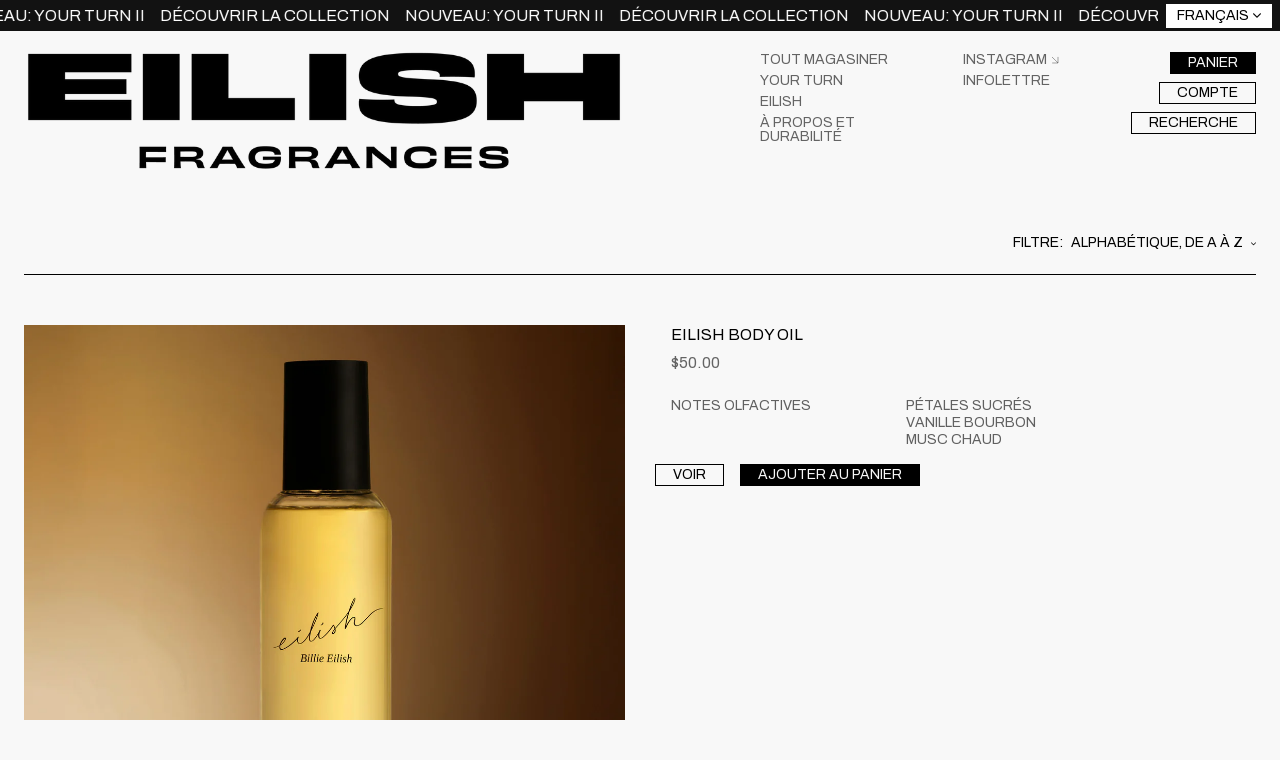

--- FILE ---
content_type: text/html; charset=utf-8
request_url: https://billieeilishfragrances.ca/fr/collections/all
body_size: 42235
content:
<!doctype html>
<html class="no-js pb-0" lang="fr">
  <head>

  <!-- Google Tag Manager -->
<script>(function(w,d,s,l,i){w[l]=w[l]||[];w[l].push({'gtm.start':
  new Date().getTime(),event:'gtm.js'});var f=d.getElementsByTagName(s)[0],
  j=d.createElement(s),dl=l!='dataLayer'?'&l='+l:'';j.async=true;j.src=
  'https://www.googletagmanager.com/gtm.js?id='+i+dl;f.parentNode.insertBefore(j,f);
  })(window,document,'script','dataLayer','GTM-56G74XM');</script>
  <!-- End Google Tag Manager -->

    <meta charset="utf-8">
    <meta http-equiv="X-UA-Compatible" content="IE=edge">
    <meta name="viewport" content="width=device-width,initial-scale=1">
    
    <meta name="theme-color" content="">
    <link rel="canonical" href="https://billieeilishfragrances.ca/fr/collections/all">
    
    
    <meta name="google-site-verification" content="a4mL2B9eAzctact8UYiT7sE4tNbS-Kqt_K7QK5Qc35o" />
    
    


    <script type="text/javascript">
        const LCPobserver = new PerformanceObserver((list) => {
            const entries = list.getEntries();
            const lastEntry = entries[entries.length - 1]; // Use the latest LCP candidate
            
        });
        LCPobserver.observe({ type: "largest-contentful-paint", buffered: true });
        
        
        
        
        
        window.observerSpeed = new MutationObserver((elements) => {
            elements.forEach(({ addedNodes: nodes }) => {
                nodes.forEach((e) => {
                    if(e.nodeType == 1 && e.tagName == 'SCRIPT'){
                        let sourceAttr = e.getAttribute('data-source-attribution');
                        if(e.src.includes("assets/storefront/load_feature") || e.src.includes("cdn.shopify.com/extensions")){
                            e.setAttribute("data-src", e.src);
                            e.removeAttribute("src");
                        }else if(e.src.includes("storefront/bars/preview_bar_injector") || e.innerText.includes("new Shopify.PreviewBarInjector")){
                            
                        }
                    };
                });
            });
        });
        observerSpeed.observe(document.head, { childList: !0, subtree: !0 });
    </script>    



<link rel="preconnect" href="https://cdn.shopify.com" crossorigin>
<link rel="preconnect" href="fluid-framework-2-0.myshopify.com/cdn/shop/" crossorigin>
<link rel="preconnect" href="https://monorail-edge.shopifysvc.com" crossorigin>



<link href="//billieeilishfragrances.ca/cdn/shop/t/99/assets/Archivo-Light.woff2?v=167692009669391341151767876595" as="font" type="font/woff2" crossorigin="anonymous" rel="preload">
<link href="//billieeilishfragrances.ca/cdn/shop/t/99/assets/Archivo-Regular.woff2?v=117719852725768734741767876594" as="font" type="font/woff2" crossorigin="anonymous" rel="preload">
<link href="//billieeilishfragrances.ca/cdn/shop/t/99/assets/Archivo-Bold.woff2?v=168179159208935095221767876593" as="font" type="font/woff2" crossorigin="anonymous" rel="preload">
<link href="//billieeilishfragrances.ca/cdn/shop/t/99/assets/Archivo-Medium.woff2?v=32790852755329230251767876593" as="font" type="font/woff2" crossorigin="anonymous" rel="preload">
<link href="//billieeilishfragrances.ca/cdn/shop/t/99/assets/Archivo-SemiBold.woff2?v=134272645241790306671767876595" as="font" type="font/woff2" crossorigin="anonymous" rel="preload">

<link href="//billieeilishfragrances.ca/cdn/shop/t/99/assets/SuisseIntlMono-Regular-WebS.woff?v=9196725559411332211767876595" as="font" type="font/woff2" crossorigin="anonymous" rel="preload">
<link href="//billieeilishfragrances.ca/cdn/shop/t/99/assets/SuisseIntlMono-Regular-WebXL.woff2?v=28100453739390803301767876593" as="font" type="font/woff2" crossorigin="anonymous" rel="preload">
<link href="//billieeilishfragrances.ca/cdn/shop/t/99/assets/global.css?v=119259145636063609751767876595" as="style" rel="preload">
<link href="//billieeilishfragrances.ca/cdn/shop/t/99/assets/utilities.css?v=134709997232788468741767876594" as="style" rel="preload">

    <link href="//billieeilishfragrances.ca/cdn/shop/t/99/assets/component-filter.css?v=88727449649389110001767876595" as="style" rel="preload">




    <link href="//billieeilishfragrances.ca/cdn/shop/files/Body_Oil.jpg?v=1761160887" rel="preload">
<link rel="apple-touch-icon" sizes="57x57" href="//billieeilishfragrances.ca/cdn/shop/files/favicon.png?crop=center&height=57&v=1739337400&width=57">
      <link rel="apple-touch-icon" sizes="60x60" href="//billieeilishfragrances.ca/cdn/shop/files/favicon.png?crop=center&height=60&v=1739337400&width=60">
      <link rel="apple-touch-icon" sizes="72x72" href="//billieeilishfragrances.ca/cdn/shop/files/favicon.png?crop=center&height=72&v=1739337400&width=72">
      <link rel="apple-touch-icon" sizes="76x76" href="//billieeilishfragrances.ca/cdn/shop/files/favicon.png?crop=center&height=76&v=1739337400&width=76">
      <link rel="apple-touch-icon" sizes="114x114" href="//billieeilishfragrances.ca/cdn/shop/files/favicon.png?crop=center&height=144&v=1739337400&width=144">
      <link rel="apple-touch-icon" sizes="120x120" href="//billieeilishfragrances.ca/cdn/shop/files/favicon.png?crop=center&height=120&v=1739337400&width=120">
      <link rel="apple-touch-icon" sizes="144x144" href="//billieeilishfragrances.ca/cdn/shop/files/favicon.png?crop=center&height=144&v=1739337400&width=144">
      <link rel="apple-touch-icon" sizes="152x152" href="//billieeilishfragrances.ca/cdn/shop/files/favicon.png?crop=center&height=152&v=1739337400&width=152">
      <link rel="apple-touch-icon" sizes="180x180" href="//billieeilishfragrances.ca/cdn/shop/files/favicon.png?crop=center&height=180&v=1739337400&width=180">
      <link rel="icon" type="image/png" sizes="192x192"  href="//billieeilishfragrances.ca/cdn/shop/files/favicon.png?crop=center&height=192&v=1739337400&width=192">
      <link rel="icon" type="image/png" sizes="32x32" href="//billieeilishfragrances.ca/cdn/shop/files/favicon.png?crop=center&height=32&v=1739337400&width=32">
      <link rel="icon" type="image/png" sizes="96x96" href="//billieeilishfragrances.ca/cdn/shop/files/favicon.png?crop=center&height=96&v=1739337400&width=96">
      <link rel="icon" type="image/png" sizes="16x16" href="//billieeilishfragrances.ca/cdn/shop/files/favicon.png?crop=center&height=16&v=1739337400&width=16">

    <title>Produits</title>

    
      <meta name="description" content="Eilish Canada">
    


<meta property="og:site_name" content="Eilish Canada">
<meta property="og:url" content="https://billieeilishfragrances.ca/fr/collections/all">
<meta property="og:title" content="Produits">
<meta property="og:type" content="product.group">
<meta property="og:description" content="Shop Eilish Fragrances in Canada, exclusively at billieeilishfragrances.ca."><meta property="og:image" content="http://billieeilishfragrances.ca/cdn/shop/files/Frame_26080105.jpg?v=1738807131">
  <meta property="og:image:secure_url" content="https://billieeilishfragrances.ca/cdn/shop/files/Frame_26080105.jpg?v=1738807131">
  <meta property="og:image:width" content="1200">
  <meta property="og:image:height" content="628">
<meta name="twitter:site" content="@https://x.com/eilishfragrance?mx=2"><meta name="twitter:card" content="summary_large_image">
<meta name="twitter:title" content="Produits">
<meta name="twitter:description" content="Shop Eilish Fragrances in Canada, exclusively at billieeilishfragrances.ca.">

<script>window.performance && window.performance.mark && window.performance.mark('shopify.content_for_header.start');</script><meta id="shopify-digital-wallet" name="shopify-digital-wallet" content="/62716510434/digital_wallets/dialog">
<meta name="shopify-checkout-api-token" content="a14511e51a86ed96740a8748ce1a5369">
<link rel="alternate" type="application/atom+xml" title="Feed" href="/fr/collections/all.atom" />
<link rel="alternate" hreflang="x-default" href="https://billieeilishfragrances.ca/collections/all">
<link rel="alternate" hreflang="en-CA" href="https://billieeilishfragrances.ca/collections/all">
<link rel="alternate" hreflang="fr-CA" href="https://billieeilishfragrances.ca/fr/collections/all">
<script async="async" src="/checkouts/internal/preloads.js?locale=fr-CA"></script>
<link rel="preconnect" href="https://shop.app" crossorigin="anonymous">
<script async="async" src="https://shop.app/checkouts/internal/preloads.js?locale=fr-CA&shop_id=62716510434" crossorigin="anonymous"></script>
<script id="apple-pay-shop-capabilities" type="application/json">{"shopId":62716510434,"countryCode":"CA","currencyCode":"CAD","merchantCapabilities":["supports3DS"],"merchantId":"gid:\/\/shopify\/Shop\/62716510434","merchantName":"Eilish Canada","requiredBillingContactFields":["postalAddress","email","phone"],"requiredShippingContactFields":["postalAddress","email","phone"],"shippingType":"shipping","supportedNetworks":["visa","masterCard","amex","discover","interac","jcb"],"total":{"type":"pending","label":"Eilish Canada","amount":"1.00"},"shopifyPaymentsEnabled":true,"supportsSubscriptions":true}</script>
<script id="shopify-features" type="application/json">{"accessToken":"a14511e51a86ed96740a8748ce1a5369","betas":["rich-media-storefront-analytics"],"domain":"billieeilishfragrances.ca","predictiveSearch":true,"shopId":62716510434,"locale":"fr"}</script>
<script>var Shopify = Shopify || {};
Shopify.shop = "eilish-canada.myshopify.com";
Shopify.locale = "fr";
Shopify.currency = {"active":"CAD","rate":"1.0"};
Shopify.country = "CA";
Shopify.theme = {"name":"BE-CA-Redesign\/main-default","id":155968569570,"schema_name":"Fluid Framework","schema_version":"2.0.0","theme_store_id":null,"role":"main"};
Shopify.theme.handle = "null";
Shopify.theme.style = {"id":null,"handle":null};
Shopify.cdnHost = "billieeilishfragrances.ca/cdn";
Shopify.routes = Shopify.routes || {};
Shopify.routes.root = "/fr/";</script>
<script type="module">!function(o){(o.Shopify=o.Shopify||{}).modules=!0}(window);</script>
<script>!function(o){function n(){var o=[];function n(){o.push(Array.prototype.slice.apply(arguments))}return n.q=o,n}var t=o.Shopify=o.Shopify||{};t.loadFeatures=n(),t.autoloadFeatures=n()}(window);</script>
<script>
  window.ShopifyPay = window.ShopifyPay || {};
  window.ShopifyPay.apiHost = "shop.app\/pay";
  window.ShopifyPay.redirectState = null;
</script>
<script id="shop-js-analytics" type="application/json">{"pageType":"collection"}</script>
<script defer="defer" async type="module" src="//billieeilishfragrances.ca/cdn/shopifycloud/shop-js/modules/v2/client.init-shop-cart-sync_CfnabTz1.fr.esm.js"></script>
<script defer="defer" async type="module" src="//billieeilishfragrances.ca/cdn/shopifycloud/shop-js/modules/v2/chunk.common_1HJ87NEU.esm.js"></script>
<script defer="defer" async type="module" src="//billieeilishfragrances.ca/cdn/shopifycloud/shop-js/modules/v2/chunk.modal_BHK_cQfO.esm.js"></script>
<script type="module">
  await import("//billieeilishfragrances.ca/cdn/shopifycloud/shop-js/modules/v2/client.init-shop-cart-sync_CfnabTz1.fr.esm.js");
await import("//billieeilishfragrances.ca/cdn/shopifycloud/shop-js/modules/v2/chunk.common_1HJ87NEU.esm.js");
await import("//billieeilishfragrances.ca/cdn/shopifycloud/shop-js/modules/v2/chunk.modal_BHK_cQfO.esm.js");

  window.Shopify.SignInWithShop?.initShopCartSync?.({"fedCMEnabled":true,"windoidEnabled":true});

</script>
<script>
  window.Shopify = window.Shopify || {};
  if (!window.Shopify.featureAssets) window.Shopify.featureAssets = {};
  window.Shopify.featureAssets['shop-js'] = {"shop-cart-sync":["modules/v2/client.shop-cart-sync_CJ9J03TB.fr.esm.js","modules/v2/chunk.common_1HJ87NEU.esm.js","modules/v2/chunk.modal_BHK_cQfO.esm.js"],"init-fed-cm":["modules/v2/client.init-fed-cm_DrLuZvAY.fr.esm.js","modules/v2/chunk.common_1HJ87NEU.esm.js","modules/v2/chunk.modal_BHK_cQfO.esm.js"],"shop-toast-manager":["modules/v2/client.shop-toast-manager_Bou6hV8m.fr.esm.js","modules/v2/chunk.common_1HJ87NEU.esm.js","modules/v2/chunk.modal_BHK_cQfO.esm.js"],"init-shop-cart-sync":["modules/v2/client.init-shop-cart-sync_CfnabTz1.fr.esm.js","modules/v2/chunk.common_1HJ87NEU.esm.js","modules/v2/chunk.modal_BHK_cQfO.esm.js"],"shop-button":["modules/v2/client.shop-button_B0rdi3gj.fr.esm.js","modules/v2/chunk.common_1HJ87NEU.esm.js","modules/v2/chunk.modal_BHK_cQfO.esm.js"],"init-windoid":["modules/v2/client.init-windoid_DoIbpnLP.fr.esm.js","modules/v2/chunk.common_1HJ87NEU.esm.js","modules/v2/chunk.modal_BHK_cQfO.esm.js"],"shop-cash-offers":["modules/v2/client.shop-cash-offers_PjPz4eBO.fr.esm.js","modules/v2/chunk.common_1HJ87NEU.esm.js","modules/v2/chunk.modal_BHK_cQfO.esm.js"],"pay-button":["modules/v2/client.pay-button_BNubdV5Y.fr.esm.js","modules/v2/chunk.common_1HJ87NEU.esm.js","modules/v2/chunk.modal_BHK_cQfO.esm.js"],"init-customer-accounts":["modules/v2/client.init-customer-accounts_DjJKqY88.fr.esm.js","modules/v2/client.shop-login-button_CU7S3YVC.fr.esm.js","modules/v2/chunk.common_1HJ87NEU.esm.js","modules/v2/chunk.modal_BHK_cQfO.esm.js"],"avatar":["modules/v2/client.avatar_BTnouDA3.fr.esm.js"],"checkout-modal":["modules/v2/client.checkout-modal_DHIFh2jD.fr.esm.js","modules/v2/chunk.common_1HJ87NEU.esm.js","modules/v2/chunk.modal_BHK_cQfO.esm.js"],"init-shop-for-new-customer-accounts":["modules/v2/client.init-shop-for-new-customer-accounts_CChb7f5q.fr.esm.js","modules/v2/client.shop-login-button_CU7S3YVC.fr.esm.js","modules/v2/chunk.common_1HJ87NEU.esm.js","modules/v2/chunk.modal_BHK_cQfO.esm.js"],"init-customer-accounts-sign-up":["modules/v2/client.init-customer-accounts-sign-up_B2jRZs6O.fr.esm.js","modules/v2/client.shop-login-button_CU7S3YVC.fr.esm.js","modules/v2/chunk.common_1HJ87NEU.esm.js","modules/v2/chunk.modal_BHK_cQfO.esm.js"],"init-shop-email-lookup-coordinator":["modules/v2/client.init-shop-email-lookup-coordinator_DuS0AyCe.fr.esm.js","modules/v2/chunk.common_1HJ87NEU.esm.js","modules/v2/chunk.modal_BHK_cQfO.esm.js"],"shop-follow-button":["modules/v2/client.shop-follow-button_CCmvXPjD.fr.esm.js","modules/v2/chunk.common_1HJ87NEU.esm.js","modules/v2/chunk.modal_BHK_cQfO.esm.js"],"shop-login-button":["modules/v2/client.shop-login-button_CU7S3YVC.fr.esm.js","modules/v2/chunk.common_1HJ87NEU.esm.js","modules/v2/chunk.modal_BHK_cQfO.esm.js"],"shop-login":["modules/v2/client.shop-login_Dp4teCL2.fr.esm.js","modules/v2/chunk.common_1HJ87NEU.esm.js","modules/v2/chunk.modal_BHK_cQfO.esm.js"],"lead-capture":["modules/v2/client.lead-capture_dUd1iojI.fr.esm.js","modules/v2/chunk.common_1HJ87NEU.esm.js","modules/v2/chunk.modal_BHK_cQfO.esm.js"],"payment-terms":["modules/v2/client.payment-terms_Cl0kKGvx.fr.esm.js","modules/v2/chunk.common_1HJ87NEU.esm.js","modules/v2/chunk.modal_BHK_cQfO.esm.js"]};
</script>
<script>(function() {
  var isLoaded = false;
  function asyncLoad() {
    if (isLoaded) return;
    isLoaded = true;
    var urls = ["https:\/\/cdn.weglot.com\/weglot_script_tag.js?shop=eilish-canada.myshopify.com","https:\/\/cdn.nfcube.com\/2c1dd15972871b645189c4d3793cb0fc.js?shop=eilish-canada.myshopify.com"];
    for (var i = 0; i < urls.length; i++) {
      var s = document.createElement('script');
      s.type = 'text/javascript';
      s.async = true;
      s.src = urls[i];
      var x = document.getElementsByTagName('script')[0];
      x.parentNode.insertBefore(s, x);
    }
  };
  if(window.attachEvent) {
    window.attachEvent('onload', asyncLoad);
  } else {
    window.addEventListener('load', asyncLoad, false);
  }
})();</script>
<script id="__st">var __st={"a":62716510434,"offset":-18000,"reqid":"88ce9e0b-ade0-477d-9b1b-4c27c7c8971b-1769703893","pageurl":"billieeilishfragrances.ca\/fr\/collections\/all","u":"53034480d38a","p":"collection"};</script>
<script>window.ShopifyPaypalV4VisibilityTracking = true;</script>
<script id="captcha-bootstrap">!function(){'use strict';const t='contact',e='account',n='new_comment',o=[[t,t],['blogs',n],['comments',n],[t,'customer']],c=[[e,'customer_login'],[e,'guest_login'],[e,'recover_customer_password'],[e,'create_customer']],r=t=>t.map((([t,e])=>`form[action*='/${t}']:not([data-nocaptcha='true']) input[name='form_type'][value='${e}']`)).join(','),a=t=>()=>t?[...document.querySelectorAll(t)].map((t=>t.form)):[];function s(){const t=[...o],e=r(t);return a(e)}const i='password',u='form_key',d=['recaptcha-v3-token','g-recaptcha-response','h-captcha-response',i],f=()=>{try{return window.sessionStorage}catch{return}},m='__shopify_v',_=t=>t.elements[u];function p(t,e,n=!1){try{const o=window.sessionStorage,c=JSON.parse(o.getItem(e)),{data:r}=function(t){const{data:e,action:n}=t;return t[m]||n?{data:e,action:n}:{data:t,action:n}}(c);for(const[e,n]of Object.entries(r))t.elements[e]&&(t.elements[e].value=n);n&&o.removeItem(e)}catch(o){console.error('form repopulation failed',{error:o})}}const l='form_type',E='cptcha';function T(t){t.dataset[E]=!0}const w=window,h=w.document,L='Shopify',v='ce_forms',y='captcha';let A=!1;((t,e)=>{const n=(g='f06e6c50-85a8-45c8-87d0-21a2b65856fe',I='https://cdn.shopify.com/shopifycloud/storefront-forms-hcaptcha/ce_storefront_forms_captcha_hcaptcha.v1.5.2.iife.js',D={infoText:'Protégé par hCaptcha',privacyText:'Confidentialité',termsText:'Conditions'},(t,e,n)=>{const o=w[L][v],c=o.bindForm;if(c)return c(t,g,e,D).then(n);var r;o.q.push([[t,g,e,D],n]),r=I,A||(h.body.append(Object.assign(h.createElement('script'),{id:'captcha-provider',async:!0,src:r})),A=!0)});var g,I,D;w[L]=w[L]||{},w[L][v]=w[L][v]||{},w[L][v].q=[],w[L][y]=w[L][y]||{},w[L][y].protect=function(t,e){n(t,void 0,e),T(t)},Object.freeze(w[L][y]),function(t,e,n,w,h,L){const[v,y,A,g]=function(t,e,n){const i=e?o:[],u=t?c:[],d=[...i,...u],f=r(d),m=r(i),_=r(d.filter((([t,e])=>n.includes(e))));return[a(f),a(m),a(_),s()]}(w,h,L),I=t=>{const e=t.target;return e instanceof HTMLFormElement?e:e&&e.form},D=t=>v().includes(t);t.addEventListener('submit',(t=>{const e=I(t);if(!e)return;const n=D(e)&&!e.dataset.hcaptchaBound&&!e.dataset.recaptchaBound,o=_(e),c=g().includes(e)&&(!o||!o.value);(n||c)&&t.preventDefault(),c&&!n&&(function(t){try{if(!f())return;!function(t){const e=f();if(!e)return;const n=_(t);if(!n)return;const o=n.value;o&&e.removeItem(o)}(t);const e=Array.from(Array(32),(()=>Math.random().toString(36)[2])).join('');!function(t,e){_(t)||t.append(Object.assign(document.createElement('input'),{type:'hidden',name:u})),t.elements[u].value=e}(t,e),function(t,e){const n=f();if(!n)return;const o=[...t.querySelectorAll(`input[type='${i}']`)].map((({name:t})=>t)),c=[...d,...o],r={};for(const[a,s]of new FormData(t).entries())c.includes(a)||(r[a]=s);n.setItem(e,JSON.stringify({[m]:1,action:t.action,data:r}))}(t,e)}catch(e){console.error('failed to persist form',e)}}(e),e.submit())}));const S=(t,e)=>{t&&!t.dataset[E]&&(n(t,e.some((e=>e===t))),T(t))};for(const o of['focusin','change'])t.addEventListener(o,(t=>{const e=I(t);D(e)&&S(e,y())}));const B=e.get('form_key'),M=e.get(l),P=B&&M;t.addEventListener('DOMContentLoaded',(()=>{const t=y();if(P)for(const e of t)e.elements[l].value===M&&p(e,B);[...new Set([...A(),...v().filter((t=>'true'===t.dataset.shopifyCaptcha))])].forEach((e=>S(e,t)))}))}(h,new URLSearchParams(w.location.search),n,t,e,['guest_login'])})(!0,!0)}();</script>
<script integrity="sha256-4kQ18oKyAcykRKYeNunJcIwy7WH5gtpwJnB7kiuLZ1E=" data-source-attribution="shopify.loadfeatures" defer="defer" src="//billieeilishfragrances.ca/cdn/shopifycloud/storefront/assets/storefront/load_feature-a0a9edcb.js" crossorigin="anonymous"></script>
<script crossorigin="anonymous" defer="defer" src="//billieeilishfragrances.ca/cdn/shopifycloud/storefront/assets/shopify_pay/storefront-65b4c6d7.js?v=20250812"></script>
<script data-source-attribution="shopify.dynamic_checkout.dynamic.init">var Shopify=Shopify||{};Shopify.PaymentButton=Shopify.PaymentButton||{isStorefrontPortableWallets:!0,init:function(){window.Shopify.PaymentButton.init=function(){};var t=document.createElement("script");t.src="https://billieeilishfragrances.ca/cdn/shopifycloud/portable-wallets/latest/portable-wallets.fr.js",t.type="module",document.head.appendChild(t)}};
</script>
<script data-source-attribution="shopify.dynamic_checkout.buyer_consent">
  function portableWalletsHideBuyerConsent(e){var t=document.getElementById("shopify-buyer-consent"),n=document.getElementById("shopify-subscription-policy-button");t&&n&&(t.classList.add("hidden"),t.setAttribute("aria-hidden","true"),n.removeEventListener("click",e))}function portableWalletsShowBuyerConsent(e){var t=document.getElementById("shopify-buyer-consent"),n=document.getElementById("shopify-subscription-policy-button");t&&n&&(t.classList.remove("hidden"),t.removeAttribute("aria-hidden"),n.addEventListener("click",e))}window.Shopify?.PaymentButton&&(window.Shopify.PaymentButton.hideBuyerConsent=portableWalletsHideBuyerConsent,window.Shopify.PaymentButton.showBuyerConsent=portableWalletsShowBuyerConsent);
</script>
<script data-source-attribution="shopify.dynamic_checkout.cart.bootstrap">document.addEventListener("DOMContentLoaded",(function(){function t(){return document.querySelector("shopify-accelerated-checkout-cart, shopify-accelerated-checkout")}if(t())Shopify.PaymentButton.init();else{new MutationObserver((function(e,n){t()&&(Shopify.PaymentButton.init(),n.disconnect())})).observe(document.body,{childList:!0,subtree:!0})}}));
</script>
<link id="shopify-accelerated-checkout-styles" rel="stylesheet" media="screen" href="https://billieeilishfragrances.ca/cdn/shopifycloud/portable-wallets/latest/accelerated-checkout-backwards-compat.css" crossorigin="anonymous">
<style id="shopify-accelerated-checkout-cart">
        #shopify-buyer-consent {
  margin-top: 1em;
  display: inline-block;
  width: 100%;
}

#shopify-buyer-consent.hidden {
  display: none;
}

#shopify-subscription-policy-button {
  background: none;
  border: none;
  padding: 0;
  text-decoration: underline;
  font-size: inherit;
  cursor: pointer;
}

#shopify-subscription-policy-button::before {
  box-shadow: none;
}

      </style>

<script>window.performance && window.performance.mark && window.performance.mark('shopify.content_for_header.end');</script>
<style data-shopify>
  
@font-face {
    font-family: 'Suisse Intl Mono';
    src: url('//billieeilishfragrances.ca/cdn/shop/t/99/assets/SuisseIntlMono-Regular-WebS.woff2?v=40989021629609646271767876596') format('woff2'),
        url('//billieeilishfragrances.ca/cdn/shop/t/99/assets/SuisseIntlMono-Regular-WebS.woff?v=9196725559411332211767876595') format('woff');
    font-weight: normal;
    font-style: normal;
    font-display: swap;
}

@font-face {
    font-family: 'Suisse Intl Mono';
    src: url('//billieeilishfragrances.ca/cdn/shop/t/99/assets/SuisseIntlMono-Regular-WebXL.woff2?v=28100453739390803301767876593') format('woff2'),
        url('//billieeilishfragrances.ca/cdn/shop/t/99/assets/SuisseIntlMono-Regular-WebXL.woff?v=43001813006076432241767876593') format('woff');
    font-weight: bold;
    font-style: normal;
    font-display: swap;
}

@font-face {
    font-family: 'Archivo';
    src: url('//billieeilishfragrances.ca/cdn/shop/t/99/assets/Archivo-Light.woff2?v=167692009669391341151767876595') format('woff2'),
        url('//billieeilishfragrances.ca/cdn/shop/t/99/assets/Archivo-Light.woff?v=83499380855234136881767876595') format('woff');
    font-weight: 300;
    font-style: normal;
    font-display: swap;
}

@font-face {
    font-family: 'Archivo';
    src: url('//billieeilishfragrances.ca/cdn/shop/t/99/assets/Archivo-LightItalic.woff2?v=84744860567131574281767876596') format('woff2'),
        url('//billieeilishfragrances.ca/cdn/shop/t/99/assets/Archivo-LightItalic.woff?v=87650357019585892841767876595') format('woff');
    font-weight: 300;
    font-style: italic;
    font-display: swap;
}

@font-face {
    font-family: 'Archivo';
    src: url('//billieeilishfragrances.ca/cdn/shop/t/99/assets/Archivo-Regular.woff2?v=117719852725768734741767876594') format('woff2'),
        url('//billieeilishfragrances.ca/cdn/shop/t/99/assets/Archivo-Regular.woff?v=53575914472216006281767876594') format('woff');
    font-weight: normal;
    font-style: normal;
    font-display: swap;
}

@font-face {
    font-family: 'Archivo';
    src: url('//billieeilishfragrances.ca/cdn/shop/t/99/assets/Archivo-Italic.woff2?v=171280495703825083781767876594') format('woff2'),
        url('//billieeilishfragrances.ca/cdn/shop/t/99/assets/Archivo-Italic.woff?v=125560278000320613271767876594') format('woff');
    font-weight: normal;
    font-style: italic;
    font-display: swap;
}
@font-face {
    font-family: 'Archivo';
    src: url('//billieeilishfragrances.ca/cdn/shop/t/99/assets/Archivo-Medium.woff2?v=32790852755329230251767876593') format('woff2'),
        url('//billieeilishfragrances.ca/cdn/shop/t/99/assets/Archivo-Medium.woff?v=1022419701758519131767876593') format('woff');
    font-weight: 500;
    font-style: normal;
    font-display: swap;
}

@font-face {
    font-family: 'Archivo';
    src: url('//billieeilishfragrances.ca/cdn/shop/t/99/assets/Archivo-MediumItalic.woff2?v=40991835229951417941767876594') format('woff2'),
        url('//billieeilishfragrances.ca/cdn/shop/t/99/assets/Archivo-MediumItalic.woff?v=41354321300309038761767876594') format('woff');
    font-weight: 500;
    font-style: italic;
    font-display: swap;
}
@font-face {
    font-family: 'Archivo';
    src: url('//billieeilishfragrances.ca/cdn/shop/t/99/assets/Archivo-SemiBoldItalic.woff2?v=88907556973991282531767876596') format('woff2'),
        url('//billieeilishfragrances.ca/cdn/shop/t/99/assets/Archivo-SemiBoldItalic.woff?v=97706607373073753761767876595') format('woff');
    font-weight: 600;
    font-style: italic;
    font-display: swap;
}
@font-face {
    font-family: 'Archivo';
    src: url('//billieeilishfragrances.ca/cdn/shop/t/99/assets/Archivo-SemiBold.woff2?v=134272645241790306671767876595') format('woff2'),
        url('//billieeilishfragrances.ca/cdn/shop/t/99/assets/Archivo-SemiBold.woff?v=184382119957396234111767876595') format('woff');
    font-weight: 600;
    font-style: normal;
    font-display: swap;
}

@font-face {
    font-family: 'Archivo';
    src: url('//billieeilishfragrances.ca/cdn/shop/t/99/assets/Archivo-Bold.woff2?v=168179159208935095221767876593') format('woff2'),
        url('//billieeilishfragrances.ca/cdn/shop/t/99/assets/Archivo-Bold.woff?v=162112990228025761521767876593') format('woff');
    font-weight: bold;
    font-style: normal;
    font-display: swap;
}

@font-face {
    font-family: 'Archivo';
    src: url('//billieeilishfragrances.ca/cdn/shop/t/99/assets/Archivo-BoldItalic.woff2?v=159133402998733619251767876594') format('woff2'),
        url('//billieeilishfragrances.ca/cdn/shop/t/99/assets/Archivo-BoldItalic.woff?v=24924083024237286251767876594') format('woff');
    font-weight: bold;
    font-style: italic;
    font-display: swap;
}

@font-face {
    font-family: 'fluid-icon';
    src: url('//billieeilishfragrances.ca/cdn/shop/t/99/assets/fluid-icon.eot?v=92517428405838691821767876593?rivzg6');
    src: url('//billieeilishfragrances.ca/cdn/shop/t/99/assets/fluid-icon.eot?v=92517428405838691821767876593?rivzg6#iefix') format('embedded-opentype'),
        url('//billieeilishfragrances.ca/cdn/shop/t/99/assets/fluid-icon.ttf?v=168655451097506021031767876594?rivzg6') format('truetype'),
        url('//billieeilishfragrances.ca/cdn/shop/t/99/assets/fluid-icon.woff?v=6084278315554409451767876594?rivzg6') format('woff'),
        url('//billieeilishfragrances.ca/cdn/shop/t/99/assets/fluid-icon.svg?v=10374467890287946441767876594?rivzg6#fluid-icon') format('svg');
        font-weight: normal;
        font-style: normal;
        font-display: block;
    }

    :root {
        --bs-body-font-family: Archivo;
        --bs-font-family-heading: Archivo;
        --bs-font-family-secondary: Archivo;

        --bs-body-font-size: 16px;
        --bs-body-font-style: normal;
        --bs-body-font-weight: 400;
        --bs-body-line-height: 1.25;
        --bs-body-letter-spacing: 0;

        --bs-body-bg: #f8f8f8;
        --bs-body-color: #000000;
        --bs-heading-color: #000000;
        --bs-link-color: #000000;
        --bs-link-hover-color: #121212;
        --bs-border-color: #000000;

        --bs-heading-style: normal;
        --bs-headings-font-weight: 600;
        --bs-line-height-heading: 1.0714285714285714;

        --bs-font-size-xs:12px;
        --bs-font-size-sm:13px;
        --bs-font-size-md:14px;
        --bs-font-size-lg:15px;
        --bs-font-size-xl:17px;

        --bs-h1-font-size:28px;
        --bs-h2-font-size:26px;
        --bs-h3-font-size:22px;
        --bs-h4-font-size:16px;
        --bs-h5-font-size:16px;
        --bs-h6-font-size:14px;

        --bs-h1-font-size-md:28px;
        --bs-h2-font-size-md:26px;
        --bs-h3-font-size-md:22px;
        --bs-h4-font-size-md:16px;
        --bs-h5-font-size-md:16px;
        --bs-h6-font-size-md:14px;

        --bs-h1-font-size-sm:26px;
        --bs-h2-font-size-sm:22px;
        --bs-h3-font-size-sm:22px;
        --bs-h4-font-size-sm:14px;
        --bs-h5-font-size-sm:16px;
        --bs-h6-font-size-sm:14px;

        --bs-container-width: 1380px;
        --bs-container-padding-desktop: 24px;
        --bs-container-padding-mobile: 20px;


        /*=============================================
        =               Colors Root Var               =
        =============================================*/


        --bs-color-primary: #000000;
        --bs-color-secondary: #ffffff;
        --bs-color-secondary-2: transparent;
        --bs-color-secondary-3: transparent;
        --bs-color-secondary-4: transparent;

        --bs-color-primary-100: rgba(0,0,0,0);
        --bs-color-primary-200: rgba(0,0,0,0);
        --bs-color-primary-300: rgba(0,0,0,0);
        --bs-color-primary-400: rgba(0,0,0,0);
        --bs-color-primary-500: rgba(0,0,0,0);

        --bs-color-secondary-100: transparent;
        --bs-color-secondary-200: transparent;
        --bs-color-secondary-300: transparent;
        --bs-color-secondary-400: transparent;
        --bs-color-secondary-500: transparent;

        --bs-color-white: #ffffff;
        --bs-color-gray-100: rgba(0,0,0,0.1);
        --bs-color-gray-200: rgba(0,0,0,0.2);
        --bs-color-gray-300: rgba(0,0,0,0.3);
        --bs-color-gray-400: rgba(0,0,0,0.4);
        --bs-color-gray-500: rgba(0,0,0,0.5);
        --bs-color-gray-600: rgba(0,0,0,0.6);
        --bs-color-gray-700: rgba(0,0,0,0.7);
        --bs-color-gray-800: rgba(0,0,0,0.8);
        --bs-color-gray-900: rgba(0,0,0,0.9);
        --bs-color-black: #000000;


        --bs-color-success: #198754;
        --bs-color-warning: #ffc107;
        --bs-color-danger: #dc3545;
        --bs-color-info: #17a2b8;


        --bs-shadow: 0 0.5rem 1rem rgba(0, 0, 0, 0.15);
        --bs-shadow-sm: 0 0.125rem 0.25rem rgba(0, 0, 0, 0.075);
        --bs-shadow-lg: 0 1rem 3rem rgba(0, 0, 0, 0.175);


        /*=============================================
        =               Button Root Var               =
        =============================================*/


        --bs-btn-padding-x: 17px;
        --bs-btn-padding-y: 3px;
        --bs-btn-font-family: Archivo;
        --bs-btn-font-size: 14px;
        --bs-btn-font-weight: 400;
        --bs-btn-line-height: 1;
        --bs-btn-letter-spacing: 0;
        --bs-btn-text-transform: uppercase;
        --bs-btn-color: transparent;
        --bs-btn-bg: transparent;
        --bs-btn-border-width: 1px;
        --bs-btn-border-color: transparent;
        --bs-btn-border-radius: 0;
        --bs-btn-hover-border-color: transparent;

        --bs-x-padding-btn-sm: 17.42px;
        --bs-y-padding-btn-sm: 0.93px;
        --bs-font-size-btn-sm: 12px;

        --bs-x-padding-btn-lg: 23px;
        --bs-y-padding-btn-lg: 2px;
        --bs-font-size-btn-lg: 18px;

        --bs-primary-btn-color: #f8f8f8;
        --bs-primary-btn-bg: #000000;
        --bs-primary-btn-border-color: #000000;

        --bs-primary-btn-hover-color: #000000;
        --bs-primary-btn-hover-bg: #f8f8f8;
        --bs-primary-btn-hover-border-color: #000000;


        --bs-secondary-btn-color: #000000;
        --bs-secondary-btn-bg: #f8f8f8;
        --bs-secondary-btn-border-color: #f8f8f8;
        --bs-secondary-btn-hover-color: #f8f8f8;
        --bs-secondary-btn-hover-bg: #000000;
        --bs-secondary-btn-hover-border-color: #f8f8f8;

        --bs-dark-btn-color: rgba(0,0,0,0);
        --bs-dark-btn-bg: rgba(0,0,0,0);
        --bs-dark-btn-border-color: rgba(0,0,0,0);
        --bs-dark-btn-hover-color: rgba(0,0,0,0);
        --bs-dark-btn-hover-bg: rgba(0,0,0,0);
        --bs-dark-btn-hover-border-color: rgba(0,0,0,0);

        --bs-light-btn-color: rgba(0,0,0,0);
        --bs-light-btn-bg: rgba(0,0,0,0);
        --bs-light-btn-border-color: rgba(0,0,0,0);
        --bs-light-btn-hover-color: rgba(0,0,0,0);
        --bs-light-btn-hover-bg: rgba(0,0,0,0);
        --bs-light-btn-hover-border-color: rgba(0,0,0,0);

        --bs-badge-padding-x: 10.6px;
        --bs-badge-padding-y: 1px;
        --bs-badge-font-size: 14px;
        --bs-badge-font-weight: 400;
        --bs-badge-text-transform: uppercase;
        --bs-badge-line-height: 1;
        --bs-badge-letter-spacing: 0;
        --bs-badge-border-radius: 0;

        --bs-new-badge-text-color: #ffffff;
        --bs-new-badge-bg-color: #1D1E24;

        --bs-sale-badge-text-color: #ffffff;
        --bs-sale-badge-bg-color: #000000;

        --bs-sold-badge-text-color: #000000;
        --bs-sold-badge-bg-color: #f8f8f8;

        --bs-best-seller-badge-text-color: #ffffff;
        --bs-best-seller-badge-bg-color: #000000;


        /*=============================================
        =               Form Root Var                 =
        =============================================*/

        --bs-font-family-input: Archivo;
        --bs-font-weight-input: 400;
        --bs-font-size-input: 14px;
        --bs-line-height-input: 1.2;
        --bs-x-padding-input: 16px;
        --bs-y-padding-input: 12px;
        --bs-input-text-color: #000000;

        --bs-input-border-color: #000000;
        --bs-input-border-width: 1px;
        --bs-border-radius-input: 0;

        --bs-input-ph-text-color: #000000;

        --bs-input-bg-color: rgba(0,0,0,0);
        --bs-input-focus-bg-color: #ffffff;
        --bs-input-focus-border-color: #dee2e6;

        --bs-input-floating-label-size:11px;

        --bs-floating-label-font-size: 15px;
        --bs-float-label-font-size: 11px;
        --bs-floating-input-padding-top: 12px;
        --bs-floating-input-padding-bottom: 12px;

        --bs-floating-label-top-position: -25px;

        --bs-input-checked-bg: #121212;

        --bs-section-spacing-sm: 22px;
        --bs-section-spacing-md: 40px;
        --bs-section-spacing-lg: 50px;

        --bs-navlink-color: var(--bs-color-gray-600);
        --bs-navlink-hover-color: var(--bs-color-gray-800)
    }

    @media only screen and (min-width: 768px) {
      :root {
        --bs-section-spacing-sm: 46px;
        --bs-section-spacing-md: 69px;
        --bs-section-spacing-lg: 89px;
      }
    }

    *,
    *::before,
    *::after {
        /* outline: none; */
        -webkit-box-sizing: border-box;
                box-sizing: border-box;
    }
    
    @media (prefers-reduced-motion: no-preference) {
        :root {
            scroll-behavior: smooth;
        }
    }

    body {
        margin: 0;
        font-family: var(--bs-body-font-family);
        font-size: var(--bs-body-font-size);
        font-weight: var(--bs-body-font-weight);
        font-style: var(--bs-body-font-style);
        line-height: var(--bs-body-line-height);
        letter-spacing:var(--bs-body-letter-spacing);
        color: var(--bs-body-color);
        background-color: var(--bs-body-bg);
        -webkit-text-size-adjust: 100%;
        -webkit-font-smoothing: antialiased;
        -moz-osx-font-smoothing: grayscale;
    }

    [class^="icon-"], [class*=" icon-"] {
  /* use !important to prevent issues with browser extensions that change fonts */
  font-family: 'fluid-icon' !important;
  speak: never;
  font-style: normal;
  font-weight: normal;
  font-variant: normal;
  text-transform: none;
  line-height: 1;

  /* Better Font Rendering =========== */
  -webkit-font-smoothing: antialiased;
  -moz-osx-font-smoothing: grayscale;
}

.icon-previous:before {
  content: "\e900";
}
.icon-next:before {
  content: "\e901";
}
.icon-checkmark:before {
  content: "\e902";
}
.icon-email:before {
  content: "\e903";
}
.icon-eye:before {
  content: "\e904";
}
.icon-plus:before {
  content: "\e905";
}
.icon-minus:before {
  content: "\e906";
}
.icon-clock:before {
  content: "\e907";
}
.icon-filters:before {
  content: "\e908";
}
.icon-trash:before {
  content: "\e909";
}
.icon-menu:before {
  content: "\e90a";
}
.icon-google-plus:before {
  content: "\e90b";
}
.icon-close:before {
  content: "\e90c";
}
.icon-location:before {
  content: "\e90d";
}
.icon-cart:before {
  content: "\e90e";
}
.icon-user:before {
  content: "\e90f";
}
.icon-search:before {
  content: "\e910";
}
.icon-phone:before {
  content: "\e911";
}
.icon-twitter:before {
  content: "\e912";
}
.icon-facebook:before {
  content: "\e913";
}
.icon-instagram:before {
  content: "\e914";
}
.icon-pause:before {
  content: "\e915";
}
.icon-youtube:before {
  content: "\e916";
}
.icon-arrow-right:before {
  content: "\e917";
}
.icon-arrow-up:before {
  content: "\e918";
}
.icon-arrow-down:before {
  content: "\e919";
}
.icon-arrow-left:before {
  content: "\e91a";
}
.icon-play:before {
  content: "\e91b";
}
.icon-pinterest:before {
  content: "\e91d";
}
.icon-free-shipping:before {
  content: "\e91e";
}

    .icon-size-10{ font-size: 10px; }
    .icon-size-12{ font-size: 12px; }
    .icon-size-14{ font-size: 14px; }
    .icon-size-16{ font-size: 16px; }
    .icon-size-18{ font-size: 18px; }
    .icon-size-20{ font-size: 20px; }
    .icon-size-22{ font-size: 22px; }
    .icon-size-24{ font-size: 24px; }
    .icon-size-26{ font-size: 26px; }
    .icon-size-28{ font-size: 28px; }
    .icon-size-30{ font-size: 30px; }

  .play--button{
      background-color: rgba(255,255,255,0.65);
      width: 70px;
      height: 70px;
      border:0;
      line-height: 1;
      border-radius: 50%;
  }


</style>
<link href="//billieeilishfragrances.ca/cdn/shop/t/99/assets/global.css?v=119259145636063609751767876595" rel="stylesheet" type="text/css" media="all" />
<link href="//billieeilishfragrances.ca/cdn/shop/t/99/assets/utilities.css?v=134709997232788468741767876594" rel="stylesheet" type="text/css" media="all" />
<link href="//billieeilishfragrances.ca/cdn/shop/t/99/assets/grid-spacing.css?v=106435533254628198291767876593" rel="stylesheet" type="text/css" media="all" />
<link href="//billieeilishfragrances.ca/cdn/shop/t/99/assets/button-color.css?v=147590866497729897641767876593" rel="stylesheet" type="text/css" media="all" />
<link href="//billieeilishfragrances.ca/cdn/shop/t/99/assets/global-header.css?v=36664960646277472341767876594" rel="stylesheet" type="text/css" media="all" />
<link href="//billieeilishfragrances.ca/cdn/shop/t/99/assets/swiper-bundle.css?v=2800336155987808431767876595" rel="stylesheet" type="text/css" media="all" />
<link href="//billieeilishfragrances.ca/cdn/shop/t/99/assets/form.css?v=52525436492061563121767876595" rel="stylesheet" type="text/css" media="all" />


<link href="//billieeilishfragrances.ca/cdn/shop/t/99/assets/component-card.css?v=43260290483016304581767876594" rel="stylesheet" type="text/css" media="all" />
    <link href="//billieeilishfragrances.ca/cdn/shop/t/99/assets/component-swatch.css?v=17296872788438081851767876595" rel="stylesheet" type="text/css" media="all" />

    <link href="//billieeilishfragrances.ca/cdn/shop/t/99/assets/component-filter.css?v=88727449649389110001767876595" rel="stylesheet" type="text/css" media="all" />



    <link href="//billieeilishfragrances.ca/cdn/shop/t/99/assets/global-fr.css?v=153571286094586159541767876596" rel="stylesheet" type="text/css" media="all" />



<script>document.documentElement.className = document.documentElement.className.replace('no-js', 'js');</script>

    
<!--Start Weglot Script-->
<script src="https://cdn.weglot.com/weglot.min.js"></script>
<script id="has-script-tags">Weglot.initialize({ api_key:"wg_b0a99deaf0c4fa1d3d179696b27e8af08" });</script>
<!--End Weglot Script-->


<meta name="google-site-verification" content="GaSDvmAD7bWEVWnKfDvBpwvopmNpJ_C9jZcOYWy91Lo" />


  
<!-- Global site tag (gtag.js) - Google Ads: 10955752143 -->
  <script async src="https://www.googletagmanager.com/gtag/js?id=AW-10955752143"></script>
  <script>
    window.dataLayer = window.dataLayer || [];
    function gtag(){dataLayer.push(arguments);}
    gtag('js', new Date());
  
    gtag('config', 'AW-10955752143');
</script>
  <!-- BEGIN app block: shopify://apps/yotpo-product-reviews/blocks/settings/eb7dfd7d-db44-4334-bc49-c893b51b36cf -->


  <script type="text/javascript" src="https://cdn-widgetsrepository.yotpo.com/v1/loader/t5UTmBupaWyERZ3rBWO4WM2c3gUv91dGyXWIYXcT?languageCode=fr" async></script>



  
<!-- END app block --><!-- BEGIN app block: shopify://apps/klaviyo-email-marketing-sms/blocks/klaviyo-onsite-embed/2632fe16-c075-4321-a88b-50b567f42507 -->












  <script async src="https://static.klaviyo.com/onsite/js/VS52UM/klaviyo.js?company_id=VS52UM"></script>
  <script>!function(){if(!window.klaviyo){window._klOnsite=window._klOnsite||[];try{window.klaviyo=new Proxy({},{get:function(n,i){return"push"===i?function(){var n;(n=window._klOnsite).push.apply(n,arguments)}:function(){for(var n=arguments.length,o=new Array(n),w=0;w<n;w++)o[w]=arguments[w];var t="function"==typeof o[o.length-1]?o.pop():void 0,e=new Promise((function(n){window._klOnsite.push([i].concat(o,[function(i){t&&t(i),n(i)}]))}));return e}}})}catch(n){window.klaviyo=window.klaviyo||[],window.klaviyo.push=function(){var n;(n=window._klOnsite).push.apply(n,arguments)}}}}();</script>

  




  <script>
    window.klaviyoReviewsProductDesignMode = false
  </script>







<!-- END app block --><link href="https://monorail-edge.shopifysvc.com" rel="dns-prefetch">
<script>(function(){if ("sendBeacon" in navigator && "performance" in window) {try {var session_token_from_headers = performance.getEntriesByType('navigation')[0].serverTiming.find(x => x.name == '_s').description;} catch {var session_token_from_headers = undefined;}var session_cookie_matches = document.cookie.match(/_shopify_s=([^;]*)/);var session_token_from_cookie = session_cookie_matches && session_cookie_matches.length === 2 ? session_cookie_matches[1] : "";var session_token = session_token_from_headers || session_token_from_cookie || "";function handle_abandonment_event(e) {var entries = performance.getEntries().filter(function(entry) {return /monorail-edge.shopifysvc.com/.test(entry.name);});if (!window.abandonment_tracked && entries.length === 0) {window.abandonment_tracked = true;var currentMs = Date.now();var navigation_start = performance.timing.navigationStart;var payload = {shop_id: 62716510434,url: window.location.href,navigation_start,duration: currentMs - navigation_start,session_token,page_type: "collection"};window.navigator.sendBeacon("https://monorail-edge.shopifysvc.com/v1/produce", JSON.stringify({schema_id: "online_store_buyer_site_abandonment/1.1",payload: payload,metadata: {event_created_at_ms: currentMs,event_sent_at_ms: currentMs}}));}}window.addEventListener('pagehide', handle_abandonment_event);}}());</script>
<script id="web-pixels-manager-setup">(function e(e,d,r,n,o){if(void 0===o&&(o={}),!Boolean(null===(a=null===(i=window.Shopify)||void 0===i?void 0:i.analytics)||void 0===a?void 0:a.replayQueue)){var i,a;window.Shopify=window.Shopify||{};var t=window.Shopify;t.analytics=t.analytics||{};var s=t.analytics;s.replayQueue=[],s.publish=function(e,d,r){return s.replayQueue.push([e,d,r]),!0};try{self.performance.mark("wpm:start")}catch(e){}var l=function(){var e={modern:/Edge?\/(1{2}[4-9]|1[2-9]\d|[2-9]\d{2}|\d{4,})\.\d+(\.\d+|)|Firefox\/(1{2}[4-9]|1[2-9]\d|[2-9]\d{2}|\d{4,})\.\d+(\.\d+|)|Chrom(ium|e)\/(9{2}|\d{3,})\.\d+(\.\d+|)|(Maci|X1{2}).+ Version\/(15\.\d+|(1[6-9]|[2-9]\d|\d{3,})\.\d+)([,.]\d+|)( \(\w+\)|)( Mobile\/\w+|) Safari\/|Chrome.+OPR\/(9{2}|\d{3,})\.\d+\.\d+|(CPU[ +]OS|iPhone[ +]OS|CPU[ +]iPhone|CPU IPhone OS|CPU iPad OS)[ +]+(15[._]\d+|(1[6-9]|[2-9]\d|\d{3,})[._]\d+)([._]\d+|)|Android:?[ /-](13[3-9]|1[4-9]\d|[2-9]\d{2}|\d{4,})(\.\d+|)(\.\d+|)|Android.+Firefox\/(13[5-9]|1[4-9]\d|[2-9]\d{2}|\d{4,})\.\d+(\.\d+|)|Android.+Chrom(ium|e)\/(13[3-9]|1[4-9]\d|[2-9]\d{2}|\d{4,})\.\d+(\.\d+|)|SamsungBrowser\/([2-9]\d|\d{3,})\.\d+/,legacy:/Edge?\/(1[6-9]|[2-9]\d|\d{3,})\.\d+(\.\d+|)|Firefox\/(5[4-9]|[6-9]\d|\d{3,})\.\d+(\.\d+|)|Chrom(ium|e)\/(5[1-9]|[6-9]\d|\d{3,})\.\d+(\.\d+|)([\d.]+$|.*Safari\/(?![\d.]+ Edge\/[\d.]+$))|(Maci|X1{2}).+ Version\/(10\.\d+|(1[1-9]|[2-9]\d|\d{3,})\.\d+)([,.]\d+|)( \(\w+\)|)( Mobile\/\w+|) Safari\/|Chrome.+OPR\/(3[89]|[4-9]\d|\d{3,})\.\d+\.\d+|(CPU[ +]OS|iPhone[ +]OS|CPU[ +]iPhone|CPU IPhone OS|CPU iPad OS)[ +]+(10[._]\d+|(1[1-9]|[2-9]\d|\d{3,})[._]\d+)([._]\d+|)|Android:?[ /-](13[3-9]|1[4-9]\d|[2-9]\d{2}|\d{4,})(\.\d+|)(\.\d+|)|Mobile Safari.+OPR\/([89]\d|\d{3,})\.\d+\.\d+|Android.+Firefox\/(13[5-9]|1[4-9]\d|[2-9]\d{2}|\d{4,})\.\d+(\.\d+|)|Android.+Chrom(ium|e)\/(13[3-9]|1[4-9]\d|[2-9]\d{2}|\d{4,})\.\d+(\.\d+|)|Android.+(UC? ?Browser|UCWEB|U3)[ /]?(15\.([5-9]|\d{2,})|(1[6-9]|[2-9]\d|\d{3,})\.\d+)\.\d+|SamsungBrowser\/(5\.\d+|([6-9]|\d{2,})\.\d+)|Android.+MQ{2}Browser\/(14(\.(9|\d{2,})|)|(1[5-9]|[2-9]\d|\d{3,})(\.\d+|))(\.\d+|)|K[Aa][Ii]OS\/(3\.\d+|([4-9]|\d{2,})\.\d+)(\.\d+|)/},d=e.modern,r=e.legacy,n=navigator.userAgent;return n.match(d)?"modern":n.match(r)?"legacy":"unknown"}(),u="modern"===l?"modern":"legacy",c=(null!=n?n:{modern:"",legacy:""})[u],f=function(e){return[e.baseUrl,"/wpm","/b",e.hashVersion,"modern"===e.buildTarget?"m":"l",".js"].join("")}({baseUrl:d,hashVersion:r,buildTarget:u}),m=function(e){var d=e.version,r=e.bundleTarget,n=e.surface,o=e.pageUrl,i=e.monorailEndpoint;return{emit:function(e){var a=e.status,t=e.errorMsg,s=(new Date).getTime(),l=JSON.stringify({metadata:{event_sent_at_ms:s},events:[{schema_id:"web_pixels_manager_load/3.1",payload:{version:d,bundle_target:r,page_url:o,status:a,surface:n,error_msg:t},metadata:{event_created_at_ms:s}}]});if(!i)return console&&console.warn&&console.warn("[Web Pixels Manager] No Monorail endpoint provided, skipping logging."),!1;try{return self.navigator.sendBeacon.bind(self.navigator)(i,l)}catch(e){}var u=new XMLHttpRequest;try{return u.open("POST",i,!0),u.setRequestHeader("Content-Type","text/plain"),u.send(l),!0}catch(e){return console&&console.warn&&console.warn("[Web Pixels Manager] Got an unhandled error while logging to Monorail."),!1}}}}({version:r,bundleTarget:l,surface:e.surface,pageUrl:self.location.href,monorailEndpoint:e.monorailEndpoint});try{o.browserTarget=l,function(e){var d=e.src,r=e.async,n=void 0===r||r,o=e.onload,i=e.onerror,a=e.sri,t=e.scriptDataAttributes,s=void 0===t?{}:t,l=document.createElement("script"),u=document.querySelector("head"),c=document.querySelector("body");if(l.async=n,l.src=d,a&&(l.integrity=a,l.crossOrigin="anonymous"),s)for(var f in s)if(Object.prototype.hasOwnProperty.call(s,f))try{l.dataset[f]=s[f]}catch(e){}if(o&&l.addEventListener("load",o),i&&l.addEventListener("error",i),u)u.appendChild(l);else{if(!c)throw new Error("Did not find a head or body element to append the script");c.appendChild(l)}}({src:f,async:!0,onload:function(){if(!function(){var e,d;return Boolean(null===(d=null===(e=window.Shopify)||void 0===e?void 0:e.analytics)||void 0===d?void 0:d.initialized)}()){var d=window.webPixelsManager.init(e)||void 0;if(d){var r=window.Shopify.analytics;r.replayQueue.forEach((function(e){var r=e[0],n=e[1],o=e[2];d.publishCustomEvent(r,n,o)})),r.replayQueue=[],r.publish=d.publishCustomEvent,r.visitor=d.visitor,r.initialized=!0}}},onerror:function(){return m.emit({status:"failed",errorMsg:"".concat(f," has failed to load")})},sri:function(e){var d=/^sha384-[A-Za-z0-9+/=]+$/;return"string"==typeof e&&d.test(e)}(c)?c:"",scriptDataAttributes:o}),m.emit({status:"loading"})}catch(e){m.emit({status:"failed",errorMsg:(null==e?void 0:e.message)||"Unknown error"})}}})({shopId: 62716510434,storefrontBaseUrl: "https://billieeilishfragrances.ca",extensionsBaseUrl: "https://extensions.shopifycdn.com/cdn/shopifycloud/web-pixels-manager",monorailEndpoint: "https://monorail-edge.shopifysvc.com/unstable/produce_batch",surface: "storefront-renderer",enabledBetaFlags: ["2dca8a86"],webPixelsConfigList: [{"id":"913572066","configuration":"{\"pixel_id\":\"2169428983520220\",\"pixel_type\":\"facebook_pixel\"}","eventPayloadVersion":"v1","runtimeContext":"OPEN","scriptVersion":"ca16bc87fe92b6042fbaa3acc2fbdaa6","type":"APP","apiClientId":2329312,"privacyPurposes":["ANALYTICS","MARKETING","SALE_OF_DATA"],"dataSharingAdjustments":{"protectedCustomerApprovalScopes":["read_customer_address","read_customer_email","read_customer_name","read_customer_personal_data","read_customer_phone"]}},{"id":"405307618","configuration":"{\"config\":\"{\\\"pixel_id\\\":\\\"G-K8HNWN7MGG\\\",\\\"gtag_events\\\":[{\\\"type\\\":\\\"purchase\\\",\\\"action_label\\\":\\\"G-K8HNWN7MGG\\\"},{\\\"type\\\":\\\"page_view\\\",\\\"action_label\\\":\\\"G-K8HNWN7MGG\\\"},{\\\"type\\\":\\\"view_item\\\",\\\"action_label\\\":\\\"G-K8HNWN7MGG\\\"},{\\\"type\\\":\\\"search\\\",\\\"action_label\\\":\\\"G-K8HNWN7MGG\\\"},{\\\"type\\\":\\\"add_to_cart\\\",\\\"action_label\\\":\\\"G-K8HNWN7MGG\\\"},{\\\"type\\\":\\\"begin_checkout\\\",\\\"action_label\\\":\\\"G-K8HNWN7MGG\\\"},{\\\"type\\\":\\\"add_payment_info\\\",\\\"action_label\\\":\\\"G-K8HNWN7MGG\\\"}],\\\"enable_monitoring_mode\\\":false}\"}","eventPayloadVersion":"v1","runtimeContext":"OPEN","scriptVersion":"b2a88bafab3e21179ed38636efcd8a93","type":"APP","apiClientId":1780363,"privacyPurposes":[],"dataSharingAdjustments":{"protectedCustomerApprovalScopes":["read_customer_address","read_customer_email","read_customer_name","read_customer_personal_data","read_customer_phone"]}},{"id":"shopify-app-pixel","configuration":"{}","eventPayloadVersion":"v1","runtimeContext":"STRICT","scriptVersion":"0450","apiClientId":"shopify-pixel","type":"APP","privacyPurposes":["ANALYTICS","MARKETING"]},{"id":"shopify-custom-pixel","eventPayloadVersion":"v1","runtimeContext":"LAX","scriptVersion":"0450","apiClientId":"shopify-pixel","type":"CUSTOM","privacyPurposes":["ANALYTICS","MARKETING"]}],isMerchantRequest: false,initData: {"shop":{"name":"Eilish Canada","paymentSettings":{"currencyCode":"CAD"},"myshopifyDomain":"eilish-canada.myshopify.com","countryCode":"CA","storefrontUrl":"https:\/\/billieeilishfragrances.ca\/fr"},"customer":null,"cart":null,"checkout":null,"productVariants":[],"purchasingCompany":null},},"https://billieeilishfragrances.ca/cdn","1d2a099fw23dfb22ep557258f5m7a2edbae",{"modern":"","legacy":""},{"shopId":"62716510434","storefrontBaseUrl":"https:\/\/billieeilishfragrances.ca","extensionBaseUrl":"https:\/\/extensions.shopifycdn.com\/cdn\/shopifycloud\/web-pixels-manager","surface":"storefront-renderer","enabledBetaFlags":"[\"2dca8a86\"]","isMerchantRequest":"false","hashVersion":"1d2a099fw23dfb22ep557258f5m7a2edbae","publish":"custom","events":"[[\"page_viewed\",{}],[\"collection_viewed\",{\"collection\":{\"id\":\"\",\"title\":\"Produits\",\"productVariants\":[{\"price\":{\"amount\":50.0,\"currencyCode\":\"CAD\"},\"product\":{\"title\":\"Eilish Body Oil\",\"vendor\":\"Eilish Canada\",\"id\":\"9008224567522\",\"untranslatedTitle\":\"Eilish Body Oil\",\"url\":\"\/fr\/products\/eilish-body-oil\",\"type\":\"\"},\"id\":\"46954811490530\",\"image\":{\"src\":\"\/\/billieeilishfragrances.ca\/cdn\/shop\/files\/1x1_Eilish_BodyOil_1.jpg?v=1761161062\"},\"sku\":\"10012191\",\"title\":\"3.4 fl. oz \/ 100ml\",\"untranslatedTitle\":\"3.4 fl. oz \/ 100ml\"},{\"price\":{\"amount\":49.0,\"currencyCode\":\"CAD\"},\"product\":{\"title\":\"Eilish Deluxe Mini Collection\",\"vendor\":\"Eilish Canada\",\"id\":\"9007720825058\",\"untranslatedTitle\":\"Eilish Deluxe Mini Collection\",\"url\":\"\/fr\/products\/eilish-deluxe-mini-collection\",\"type\":\"\"},\"id\":\"46952021229794\",\"image\":{\"src\":\"\/\/billieeilishfragrances.ca\/cdn\/shop\/files\/DELUXE_MINI_3PC_GROUP_0079_1x1_0d39f6c9-ad3d-4041-b81c-86ccbeadfe17.jpg?v=1761067991\"},\"sku\":\"10013056\",\"title\":\"3 x 0.25 fl. oz \/ 3 x 7.5 ml\",\"untranslatedTitle\":\"3 x 0.25 fl. oz \/ 3 x 7.5 ml\"},{\"price\":{\"amount\":105.0,\"currencyCode\":\"CAD\"},\"product\":{\"title\":\"Eilish Eau de Parfum\",\"vendor\":\"Billie Eilish Fragrances\",\"id\":\"7531480482018\",\"untranslatedTitle\":\"Eilish Eau de Parfum\",\"url\":\"\/fr\/products\/eilish-eau-de-parfum\",\"type\":\"Perfume \u0026 Cologne\"},\"id\":\"42364428550370\",\"image\":{\"src\":\"\/\/billieeilishfragrances.ca\/cdn\/shop\/files\/EILISH_02_-_1X1_2.jpg?v=1767995948\"},\"sku\":\"1007857\",\"title\":\"3.4 fl. oz \/ 100ml\",\"untranslatedTitle\":\"3.4 fl. oz \/ 100ml\"},{\"price\":{\"amount\":105.0,\"currencyCode\":\"CAD\"},\"product\":{\"title\":\"Eilish No. 2 Eau de Parfum\",\"vendor\":\"Billie Eilish Fragrances\",\"id\":\"7958706192610\",\"untranslatedTitle\":\"Eilish No. 2 Eau de Parfum\",\"url\":\"\/fr\/products\/eilish-no2-eau-de-parfum\",\"type\":\"Perfume \u0026 Cologne\"},\"id\":\"43643382563042\",\"image\":{\"src\":\"\/\/billieeilishfragrances.ca\/cdn\/shop\/files\/EILISH_2_-_1X1_2_1.jpg?v=1738770020\"},\"sku\":\"1009336\",\"title\":\"3.4 fl. oz. \/ 100ml\",\"untranslatedTitle\":\"3.4 fl. oz. \/ 100ml\"},{\"price\":{\"amount\":105.0,\"currencyCode\":\"CAD\"},\"product\":{\"title\":\"Eilish No. 3 Eau de Parfum\",\"vendor\":\"Eilish Canada\",\"id\":\"8215761879266\",\"untranslatedTitle\":\"Eilish No. 3 Eau de Parfum\",\"url\":\"\/fr\/products\/eilish-no-3-eau-de-parfum\",\"type\":\"\"},\"id\":\"44513504198882\",\"image\":{\"src\":\"\/\/billieeilishfragrances.ca\/cdn\/shop\/files\/Eilish-No.-3-Bottle.jpg?v=1738783102\"},\"sku\":\"10010990\",\"title\":\"3.4 fl. oz \/ 100ml\",\"untranslatedTitle\":\"3.4 fl. oz \/ 100ml\"},{\"price\":{\"amount\":125.0,\"currencyCode\":\"CAD\"},\"product\":{\"title\":\"Your Turn Eau de Parfum\",\"vendor\":\"Eilish Canada\",\"id\":\"8812906578146\",\"untranslatedTitle\":\"Your Turn Eau de Parfum\",\"url\":\"\/fr\/products\/your-turn-eau-de-parfum\",\"type\":\"\"},\"id\":\"46314114875618\",\"image\":{\"src\":\"\/\/billieeilishfragrances.ca\/cdn\/shop\/files\/YT_Top_of_Bottle.jpg?v=1767996721\"},\"sku\":\"10010996\",\"title\":\"3.4 fl. oz \/ 100ml\",\"untranslatedTitle\":\"3.4 fl. oz \/ 100ml\"},{\"price\":{\"amount\":125.0,\"currencyCode\":\"CAD\"},\"product\":{\"title\":\"YOUR TURN II Eau de Parfum\",\"vendor\":\"Eilish Canada\",\"id\":\"9036774047970\",\"untranslatedTitle\":\"YOUR TURN II Eau de Parfum\",\"url\":\"\/fr\/products\/your-turn-ii-eau-de-parfum\",\"type\":\"\"},\"id\":\"47046873874658\",\"image\":{\"src\":\"\/\/billieeilishfragrances.ca\/cdn\/shop\/files\/Image_18.jpg?v=1763658018\"},\"sku\":\"10013182\",\"title\":\"3.4 fl. oz \/ 100ml\",\"untranslatedTitle\":\"3.4 fl. oz \/ 100ml\"}]}}]]"});</script><script>
  window.ShopifyAnalytics = window.ShopifyAnalytics || {};
  window.ShopifyAnalytics.meta = window.ShopifyAnalytics.meta || {};
  window.ShopifyAnalytics.meta.currency = 'CAD';
  var meta = {"products":[{"id":9008224567522,"gid":"gid:\/\/shopify\/Product\/9008224567522","vendor":"Eilish Canada","type":"","handle":"eilish-body-oil","variants":[{"id":46954811490530,"price":5000,"name":"Eilish Body Oil - 3.4 fl. oz \/ 100ml","public_title":"3.4 fl. oz \/ 100ml","sku":"10012191"}],"remote":false},{"id":9007720825058,"gid":"gid:\/\/shopify\/Product\/9007720825058","vendor":"Eilish Canada","type":"","handle":"eilish-deluxe-mini-collection","variants":[{"id":46952021229794,"price":4900,"name":"Eilish Deluxe Mini Collection - 3 x 0.25 fl. oz \/ 3 x 7.5 ml","public_title":"3 x 0.25 fl. oz \/ 3 x 7.5 ml","sku":"10013056"}],"remote":false},{"id":7531480482018,"gid":"gid:\/\/shopify\/Product\/7531480482018","vendor":"Billie Eilish Fragrances","type":"Perfume \u0026 Cologne","handle":"eilish-eau-de-parfum","variants":[{"id":42364428550370,"price":10500,"name":"Eilish Eau de Parfum - 3.4 fl. oz \/ 100ml","public_title":"3.4 fl. oz \/ 100ml","sku":"1007857"},{"id":43370253648098,"price":8000,"name":"Eilish Eau de Parfum - 1.0 fl. oz \/ 30ml","public_title":"1.0 fl. oz \/ 30ml","sku":"1007859"},{"id":44093967630562,"price":9000,"name":"Eilish Eau de Parfum - 1.7 fl. oz \/ 50ml","public_title":"1.7 fl. oz \/ 50ml","sku":"1007858"},{"id":44093967663330,"price":3500,"name":"Eilish Eau de Parfum - 0.34 fl. oz \/ 10ml","public_title":"0.34 fl. oz \/ 10ml","sku":"1008046"},{"id":47300055040226,"price":10500,"name":"Eilish Eau de Parfum - Refill \/ 5.0 fl. oz","public_title":"Refill \/ 5.0 fl. oz","sku":"10013421"}],"remote":false},{"id":7958706192610,"gid":"gid:\/\/shopify\/Product\/7958706192610","vendor":"Billie Eilish Fragrances","type":"Perfume \u0026 Cologne","handle":"eilish-no2-eau-de-parfum","variants":[{"id":43643382563042,"price":10500,"name":"Eilish No. 2 Eau de Parfum - 3.4 fl. oz. \/ 100ml","public_title":"3.4 fl. oz. \/ 100ml","sku":"1009336"},{"id":44094058463458,"price":9000,"name":"Eilish No. 2 Eau de Parfum - 1.7 fl. oz. \/ 50ml","public_title":"1.7 fl. oz. \/ 50ml","sku":"1009337"},{"id":44094058496226,"price":8000,"name":"Eilish No. 2 Eau de Parfum - 1.0 fl. oz. \/ 30ml","public_title":"1.0 fl. oz. \/ 30ml","sku":"1009338"},{"id":44094058528994,"price":3500,"name":"Eilish No. 2 Eau de Parfum - 0.34 fl. oz. \/ 10ml","public_title":"0.34 fl. oz. \/ 10ml","sku":"1009339"}],"remote":false},{"id":8215761879266,"gid":"gid:\/\/shopify\/Product\/8215761879266","vendor":"Eilish Canada","type":"","handle":"eilish-no-3-eau-de-parfum","variants":[{"id":44513504198882,"price":10500,"name":"Eilish No. 3 Eau de Parfum - 3.4 fl. oz \/ 100ml","public_title":"3.4 fl. oz \/ 100ml","sku":"10010990"}],"remote":false},{"id":8812906578146,"gid":"gid:\/\/shopify\/Product\/8812906578146","vendor":"Eilish Canada","type":"","handle":"your-turn-eau-de-parfum","variants":[{"id":46314114875618,"price":12500,"name":"Your Turn Eau de Parfum - 3.4 fl. oz \/ 100ml","public_title":"3.4 fl. oz \/ 100ml","sku":"10010996"},{"id":46676095467746,"price":11000,"name":"Your Turn Eau de Parfum - 1.7 fl. oz \/ 50ml","public_title":"1.7 fl. oz \/ 50ml","sku":"10010997"},{"id":46676095729890,"price":9700,"name":"Your Turn Eau de Parfum - 1.0 fl. oz \/ 30ml","public_title":"1.0 fl. oz \/ 30ml","sku":"10010999"},{"id":46676095828194,"price":4100,"name":"Your Turn Eau de Parfum - 0.34 fl. oz \/ 10ml","public_title":"0.34 fl. oz \/ 10ml","sku":"10011000"},{"id":47300074111202,"price":12500,"name":"Your Turn Eau de Parfum - Refill \/ 5.0 fl. oz","public_title":"Refill \/ 5.0 fl. oz","sku":"10011145"}],"remote":false},{"id":9036774047970,"gid":"gid:\/\/shopify\/Product\/9036774047970","vendor":"Eilish Canada","type":"","handle":"your-turn-ii-eau-de-parfum","variants":[{"id":47046873874658,"price":12500,"name":"YOUR TURN II Eau de Parfum - 3.4 fl. oz \/ 100ml","public_title":"3.4 fl. oz \/ 100ml","sku":"10013182"}],"remote":false}],"page":{"pageType":"collection","requestId":"88ce9e0b-ade0-477d-9b1b-4c27c7c8971b-1769703893"}};
  for (var attr in meta) {
    window.ShopifyAnalytics.meta[attr] = meta[attr];
  }
</script>
<script class="analytics">
  (function () {
    var customDocumentWrite = function(content) {
      var jquery = null;

      if (window.jQuery) {
        jquery = window.jQuery;
      } else if (window.Checkout && window.Checkout.$) {
        jquery = window.Checkout.$;
      }

      if (jquery) {
        jquery('body').append(content);
      }
    };

    var hasLoggedConversion = function(token) {
      if (token) {
        return document.cookie.indexOf('loggedConversion=' + token) !== -1;
      }
      return false;
    }

    var setCookieIfConversion = function(token) {
      if (token) {
        var twoMonthsFromNow = new Date(Date.now());
        twoMonthsFromNow.setMonth(twoMonthsFromNow.getMonth() + 2);

        document.cookie = 'loggedConversion=' + token + '; expires=' + twoMonthsFromNow;
      }
    }

    var trekkie = window.ShopifyAnalytics.lib = window.trekkie = window.trekkie || [];
    if (trekkie.integrations) {
      return;
    }
    trekkie.methods = [
      'identify',
      'page',
      'ready',
      'track',
      'trackForm',
      'trackLink'
    ];
    trekkie.factory = function(method) {
      return function() {
        var args = Array.prototype.slice.call(arguments);
        args.unshift(method);
        trekkie.push(args);
        return trekkie;
      };
    };
    for (var i = 0; i < trekkie.methods.length; i++) {
      var key = trekkie.methods[i];
      trekkie[key] = trekkie.factory(key);
    }
    trekkie.load = function(config) {
      trekkie.config = config || {};
      trekkie.config.initialDocumentCookie = document.cookie;
      var first = document.getElementsByTagName('script')[0];
      var script = document.createElement('script');
      script.type = 'text/javascript';
      script.onerror = function(e) {
        var scriptFallback = document.createElement('script');
        scriptFallback.type = 'text/javascript';
        scriptFallback.onerror = function(error) {
                var Monorail = {
      produce: function produce(monorailDomain, schemaId, payload) {
        var currentMs = new Date().getTime();
        var event = {
          schema_id: schemaId,
          payload: payload,
          metadata: {
            event_created_at_ms: currentMs,
            event_sent_at_ms: currentMs
          }
        };
        return Monorail.sendRequest("https://" + monorailDomain + "/v1/produce", JSON.stringify(event));
      },
      sendRequest: function sendRequest(endpointUrl, payload) {
        // Try the sendBeacon API
        if (window && window.navigator && typeof window.navigator.sendBeacon === 'function' && typeof window.Blob === 'function' && !Monorail.isIos12()) {
          var blobData = new window.Blob([payload], {
            type: 'text/plain'
          });

          if (window.navigator.sendBeacon(endpointUrl, blobData)) {
            return true;
          } // sendBeacon was not successful

        } // XHR beacon

        var xhr = new XMLHttpRequest();

        try {
          xhr.open('POST', endpointUrl);
          xhr.setRequestHeader('Content-Type', 'text/plain');
          xhr.send(payload);
        } catch (e) {
          console.log(e);
        }

        return false;
      },
      isIos12: function isIos12() {
        return window.navigator.userAgent.lastIndexOf('iPhone; CPU iPhone OS 12_') !== -1 || window.navigator.userAgent.lastIndexOf('iPad; CPU OS 12_') !== -1;
      }
    };
    Monorail.produce('monorail-edge.shopifysvc.com',
      'trekkie_storefront_load_errors/1.1',
      {shop_id: 62716510434,
      theme_id: 155968569570,
      app_name: "storefront",
      context_url: window.location.href,
      source_url: "//billieeilishfragrances.ca/cdn/s/trekkie.storefront.a804e9514e4efded663580eddd6991fcc12b5451.min.js"});

        };
        scriptFallback.async = true;
        scriptFallback.src = '//billieeilishfragrances.ca/cdn/s/trekkie.storefront.a804e9514e4efded663580eddd6991fcc12b5451.min.js';
        first.parentNode.insertBefore(scriptFallback, first);
      };
      script.async = true;
      script.src = '//billieeilishfragrances.ca/cdn/s/trekkie.storefront.a804e9514e4efded663580eddd6991fcc12b5451.min.js';
      first.parentNode.insertBefore(script, first);
    };
    trekkie.load(
      {"Trekkie":{"appName":"storefront","development":false,"defaultAttributes":{"shopId":62716510434,"isMerchantRequest":null,"themeId":155968569570,"themeCityHash":"17077415490478535643","contentLanguage":"fr","currency":"CAD"},"isServerSideCookieWritingEnabled":true,"monorailRegion":"shop_domain","enabledBetaFlags":["65f19447","b5387b81"]},"Session Attribution":{},"S2S":{"facebookCapiEnabled":true,"source":"trekkie-storefront-renderer","apiClientId":580111}}
    );

    var loaded = false;
    trekkie.ready(function() {
      if (loaded) return;
      loaded = true;

      window.ShopifyAnalytics.lib = window.trekkie;

      var originalDocumentWrite = document.write;
      document.write = customDocumentWrite;
      try { window.ShopifyAnalytics.merchantGoogleAnalytics.call(this); } catch(error) {};
      document.write = originalDocumentWrite;

      window.ShopifyAnalytics.lib.page(null,{"pageType":"collection","requestId":"88ce9e0b-ade0-477d-9b1b-4c27c7c8971b-1769703893","shopifyEmitted":true});

      var match = window.location.pathname.match(/checkouts\/(.+)\/(thank_you|post_purchase)/)
      var token = match? match[1]: undefined;
      if (!hasLoggedConversion(token)) {
        setCookieIfConversion(token);
        window.ShopifyAnalytics.lib.track("Viewed Product Category",{"currency":"CAD","category":"Collection: all","collectionName":"all","nonInteraction":true},undefined,undefined,{"shopifyEmitted":true});
      }
    });


        var eventsListenerScript = document.createElement('script');
        eventsListenerScript.async = true;
        eventsListenerScript.src = "//billieeilishfragrances.ca/cdn/shopifycloud/storefront/assets/shop_events_listener-3da45d37.js";
        document.getElementsByTagName('head')[0].appendChild(eventsListenerScript);

})();</script>
  <script>
  if (!window.ga || (window.ga && typeof window.ga !== 'function')) {
    window.ga = function ga() {
      (window.ga.q = window.ga.q || []).push(arguments);
      if (window.Shopify && window.Shopify.analytics && typeof window.Shopify.analytics.publish === 'function') {
        window.Shopify.analytics.publish("ga_stub_called", {}, {sendTo: "google_osp_migration"});
      }
      console.error("Shopify's Google Analytics stub called with:", Array.from(arguments), "\nSee https://help.shopify.com/manual/promoting-marketing/pixels/pixel-migration#google for more information.");
    };
    if (window.Shopify && window.Shopify.analytics && typeof window.Shopify.analytics.publish === 'function') {
      window.Shopify.analytics.publish("ga_stub_initialized", {}, {sendTo: "google_osp_migration"});
    }
  }
</script>
<script
  defer
  src="https://billieeilishfragrances.ca/cdn/shopifycloud/perf-kit/shopify-perf-kit-3.1.0.min.js"
  data-application="storefront-renderer"
  data-shop-id="62716510434"
  data-render-region="gcp-us-central1"
  data-page-type="collection"
  data-theme-instance-id="155968569570"
  data-theme-name="Fluid Framework"
  data-theme-version="2.0.0"
  data-monorail-region="shop_domain"
  data-resource-timing-sampling-rate="10"
  data-shs="true"
  data-shs-beacon="true"
  data-shs-export-with-fetch="true"
  data-shs-logs-sample-rate="1"
  data-shs-beacon-endpoint="https://billieeilishfragrances.ca/api/collect"
></script>
</head>

  <body class="template-collection view-anim" data-suffix="" >
    <a class="skip-to-content-link button visually-hidden-skip" href="#MainContent" title="Passer à l&#39;élément suivant">
      Passer à l&#39;élément suivant
    </a>

      <!-- Google Tag Manager (noscript) -->
<noscript><iframe src="https://www.googletagmanager.com/ns.html?id=GTM-56G74XM"
height="0" width="0" style="display:none;visibility:hidden"></iframe></noscript>
<!-- End Google Tag Manager (noscript) -->
<section id="shopify-section-component-cart-drawer" class="shopify-section cart-drawer-section"><!-- AJAX CART HTML -->


<cart-form class="cart-drawer" style="visibility: hidden;" id="ajax-cart" updating="false">




    

    

    

    <div class="cart-form-container d-flex drawer-body empty_cart flex-column position-relative  empty_cart ">
        <div class="align-items-center d-flex justify-content-between section-header w-100">
            <div class="page-title cart-title mb-0 text-uppercase h3" tabindex="0">
                
                    <span data-item-count="">0</span>
                
                
                
                    
                    article au total
                
            </div>
            <a href="#close-cart" class="btn btn-close btn-outline-primary close-ajax--cart" role="button" tabindex="0" rel="nofollow" aria-label="Close" title="Close">
                <span class="fs-xs icon-close"></span>
            </a>
        </div>
        <form data-cart-form action="/fr/cart" id="cart-form" method="post">
            <script type="text/javascript">
                window.cartVariables = {
                limitOrderCountries: 'IN',
                limitOrderValue:150,
                cartTotalV: 0

                }
            </script>
            
                <div class="cart__warnings py-11 text-center">
                    <div class="cart__empty-text h3 mb-4 text-uppercase">Votre sac est vide</div>
                    <a href="/collections/shop" class="btn-link btn-link-dark">
                        Continuer vos achats
                    </a>
                </div>
            
        </form>
        <div class="upsell-products-wrap d-none">
            
                
                        
                        <div  class="cart_related-products mt-4 mt-md-5 side-by-side" data-cartupsell style="">
                            




    
        
        <div class="cart_related_title h3 mb-3 text-uppercase">vous aimerez peut-être aussi</div>
    

    <div class="cart-related_items">
        
            <div class="cart-related_item d-flex ">

<div class="card card-product card-product-style-2 text-start rounded-0 border-0 flex-row" data-product-grid>

    <div class="card-img text-center " ><a href="/fr/collections/all/products/your-turn-ii-eau-de-parfum" class="d-block product-link position-relative parallax-picture overflow-hidden" >
                <img srcset="//billieeilishfragrances.ca/cdn/shop/files/Image_18.jpg?v=1763658018&width=360 360w,//billieeilishfragrances.ca/cdn/shop/files/Image_18.jpg?v=1763658018&width=533 533w,"
                    src="//billieeilishfragrances.ca/cdn/shop/files/Image_18.jpg?v=1763658018&width=50"
                    sizes="(min-width: 1380px) 307px, (min-width: 768px) calc((100vw - 130px) / 2), 50vw"                
                    loading="lazy"
                    data-feauredImage
                    alt="YOUR TURN II Eau de Parfum"
                    width="2000"
                    height="2000"
                > 
            </a></div>

    <div class="card-body ps-3 pt-0 pb-0 pe-0">
        <div class="row no-gutter h-100 flex-column justify-content-start">
            <div class="col-12">
                <h2 class="card-title h6 lh-1 mb-1 text-uppercase">
                    <a class="product-link lh-base" role="button" href="/fr/collections/all/products/your-turn-ii-eau-de-parfum">YOUR TURN II Eau de Parfum</a>
                </h2>
            </div>
            <div class="col-12 text-start"><span class="d-inline-block h6 lh-1 m-0 money pb-0 price" data-currentPrice>$125.00
</span>
            </div>
            <div class="col-12 pt-2 mt-auto">
                
                
                
                    
                    <button class="btn btn-outline-primary btn-block px-2 joinwaitlistbtn"
                  type="button"
                  name="add1"
                  aria-label="Inscrivez-vous pour être averti·e"
                  data-modal-opener="PopupModal-joinwaitlist-9036774047970"
                  >
                    Inscrivez-vous pour être averti·e</button>
                  
            </div>
        </div>
    </div>
</div>
</div>
        
            <div class="cart-related_item d-flex ">

<div class="card card-product card-product-style-2 text-start rounded-0 border-0 flex-row" data-product-grid>

    <div class="card-img text-center " ><a href="/fr/collections/all/products/eilish-no-3-eau-de-parfum" class="d-block product-link position-relative parallax-picture overflow-hidden" >
                <img srcset="//billieeilishfragrances.ca/cdn/shop/files/Eilish-No.-3-Bottle.jpg?v=1738783102&width=360 360w,//billieeilishfragrances.ca/cdn/shop/files/Eilish-No.-3-Bottle.jpg?v=1738783102&width=533 533w,"
                    src="//billieeilishfragrances.ca/cdn/shop/files/Eilish-No.-3-Bottle.jpg?v=1738783102&width=50"
                    sizes="(min-width: 1380px) 307px, (min-width: 768px) calc((100vw - 130px) / 2), 50vw"                
                    loading="lazy"
                    data-feauredImage
                    alt="3.4 fl. oz / 100ml"
                    width="2000"
                    height="2000"
                > 
            </a></div>

    <div class="card-body ps-3 pt-0 pb-0 pe-0">
        <div class="row no-gutter h-100 flex-column justify-content-start">
            <div class="col-12">
                <h2 class="card-title h6 lh-1 mb-1 text-uppercase">
                    <a class="product-link lh-base" role="button" href="/fr/collections/all/products/eilish-no-3-eau-de-parfum">Eilish No. 3 Eau de Parfum</a>
                </h2>
            </div>
            <div class="col-12 text-start"><span class="d-inline-block h6 lh-1 m-0 money pb-0 price" data-currentPrice>$105.00
</span>
            </div>
            <div class="col-12 pt-2 mt-auto">
                
                
                
                  
                  
                  
                    <a href="#" rel="nofollow" class="btn btn-outline-primary btn-block px-2 quickshop--button " data-handle="eilish-no-3-eau-de-parfum" title="QuickShop" aria-label="QuickShop" data-toggle="tooltip" data-trigger="hover" data-placement="top" >Ajouter au panier</a>
                
            
            </div>
        </div>
    </div>
</div>
</div>
        
            <div class="cart-related_item d-flex ">

<div class="card card-product card-product-style-2 text-start rounded-0 border-0 flex-row" data-product-grid>

    <div class="card-img text-center " ><a href="/fr/collections/all/products/your-turn-eau-de-parfum" class="d-block product-link position-relative parallax-picture overflow-hidden" >
                <img srcset="//billieeilishfragrances.ca/cdn/shop/files/YT_Top_of_Bottle.jpg?v=1767996721&width=360 360w,//billieeilishfragrances.ca/cdn/shop/files/YT_Top_of_Bottle.jpg?v=1767996721&width=533 533w,"
                    src="//billieeilishfragrances.ca/cdn/shop/files/YT_Top_of_Bottle.jpg?v=1767996721&width=50"
                    sizes="(min-width: 1380px) 307px, (min-width: 768px) calc((100vw - 130px) / 2), 50vw"                
                    loading="lazy"
                    data-feauredImage
                    alt="Your Turn Eau de Parfum"
                    width="2500"
                    height="2500"
                > 
            </a></div>

    <div class="card-body ps-3 pt-0 pb-0 pe-0">
        <div class="row no-gutter h-100 flex-column justify-content-start">
            <div class="col-12">
                <h2 class="card-title h6 lh-1 mb-1 text-uppercase">
                    <a class="product-link lh-base" role="button" href="/fr/collections/all/products/your-turn-eau-de-parfum">Your Turn Eau de Parfum</a>
                </h2>
            </div>
            <div class="col-12 text-start"><span class="d-inline-block h6 lh-1 m-0 money pb-0 price" data-currentPrice>$125.00
</span>
            </div>
            <div class="col-12 pt-2 mt-auto">
                
                
                
                  
                  
                  
                    <a href="#" rel="nofollow" class="btn btn-outline-primary btn-block px-2 quickshop--button " data-handle="your-turn-eau-de-parfum" title="QuickShop" aria-label="QuickShop" data-toggle="tooltip" data-trigger="hover" data-placement="top" >Ajouter au panier</a>
                
            
            </div>
        </div>
    </div>
</div>
</div>
        
            <div class="cart-related_item d-flex ">

<div class="card card-product card-product-style-2 text-start rounded-0 border-0 flex-row" data-product-grid>

    <div class="card-img text-center " ><a href="/fr/collections/all/products/eilish-eau-de-parfum" class="d-block product-link position-relative parallax-picture overflow-hidden" >
                <img srcset="//billieeilishfragrances.ca/cdn/shop/files/EILISH_02_-_1X1_2.jpg?v=1767995948&width=360 360w,//billieeilishfragrances.ca/cdn/shop/files/EILISH_02_-_1X1_2.jpg?v=1767995948&width=533 533w,"
                    src="//billieeilishfragrances.ca/cdn/shop/files/EILISH_02_-_1X1_2.jpg?v=1767995948&width=50"
                    sizes="(min-width: 1380px) 307px, (min-width: 768px) calc((100vw - 130px) / 2), 50vw"                
                    loading="lazy"
                    data-feauredImage
                    alt="Eilish Eau de Parfum"
                    width="1080"
                    height="1080"
                > 
            </a></div>

    <div class="card-body ps-3 pt-0 pb-0 pe-0">
        <div class="row no-gutter h-100 flex-column justify-content-start">
            <div class="col-12">
                <h2 class="card-title h6 lh-1 mb-1 text-uppercase">
                    <a class="product-link lh-base" role="button" href="/fr/collections/all/products/eilish-eau-de-parfum">Eilish Eau de Parfum</a>
                </h2>
            </div>
            <div class="col-12 text-start"><span class="d-inline-block h6 lh-1 m-0 money pb-0 price" data-currentPrice>$105.00
</span>
            </div>
            <div class="col-12 pt-2 mt-auto">
                
                
                
                  
                  
                  
                    <a href="#" rel="nofollow" class="btn btn-outline-primary btn-block px-2 quickshop--button " data-handle="eilish-eau-de-parfum" title="QuickShop" aria-label="QuickShop" data-toggle="tooltip" data-trigger="hover" data-placement="top" >Ajouter au panier</a>
                
            
            </div>
        </div>
    </div>
</div>
</div>
        
            <div class="cart-related_item d-flex ">

<div class="card card-product card-product-style-2 text-start rounded-0 border-0 flex-row" data-product-grid>

    <div class="card-img text-center " ><a href="/fr/collections/all/products/eilish-no2-eau-de-parfum" class="d-block product-link position-relative parallax-picture overflow-hidden" >
                <img srcset="//billieeilishfragrances.ca/cdn/shop/files/EILISH_2_-_1X1_2_1.jpg?v=1738770020&width=360 360w,//billieeilishfragrances.ca/cdn/shop/files/EILISH_2_-_1X1_2_1.jpg?v=1738770020&width=533 533w,"
                    src="//billieeilishfragrances.ca/cdn/shop/files/EILISH_2_-_1X1_2_1.jpg?v=1738770020&width=50"
                    sizes="(min-width: 1380px) 307px, (min-width: 768px) calc((100vw - 130px) / 2), 50vw"                
                    loading="lazy"
                    data-feauredImage
                    alt="Eilish No. 2 Eau de Parfum"
                    width="1080"
                    height="1080"
                > 
            </a></div>

    <div class="card-body ps-3 pt-0 pb-0 pe-0">
        <div class="row no-gutter h-100 flex-column justify-content-start">
            <div class="col-12">
                <h2 class="card-title h6 lh-1 mb-1 text-uppercase">
                    <a class="product-link lh-base" role="button" href="/fr/collections/all/products/eilish-no2-eau-de-parfum">Eilish No. 2 Eau de Parfum</a>
                </h2>
            </div>
            <div class="col-12 text-start"><span class="d-inline-block h6 lh-1 m-0 money pb-0 price" data-currentPrice>$105.00
</span>
            </div>
            <div class="col-12 pt-2 mt-auto">
                
                
                
                  
                  
                  
                    <a href="#" rel="nofollow" class="btn btn-outline-primary btn-block px-2 quickshop--button " data-handle="eilish-no2-eau-de-parfum" title="QuickShop" aria-label="QuickShop" data-toggle="tooltip" data-trigger="hover" data-placement="top" >Ajouter au panier</a>
                
            
            </div>
        </div>
    </div>
</div>
</div>
        
            <div class="cart-related_item d-flex ">

<div class="card card-product card-product-style-2 text-start rounded-0 border-0 flex-row" data-product-grid>

    <div class="card-img text-center " ><a href="/fr/collections/all/products/eilish-body-oil" class="d-block product-link position-relative parallax-picture overflow-hidden" >
                <img srcset="//billieeilishfragrances.ca/cdn/shop/files/1x1_Eilish_BodyOil_1.jpg?v=1761161062&width=360 360w,//billieeilishfragrances.ca/cdn/shop/files/1x1_Eilish_BodyOil_1.jpg?v=1761161062&width=533 533w,"
                    src="//billieeilishfragrances.ca/cdn/shop/files/1x1_Eilish_BodyOil_1.jpg?v=1761161062&width=50"
                    sizes="(min-width: 1380px) 307px, (min-width: 768px) calc((100vw - 130px) / 2), 50vw"                
                    loading="lazy"
                    data-feauredImage
                    alt="Eilish Body Oil"
                    width="4300"
                    height="4300"
                > 
            </a></div>

    <div class="card-body ps-3 pt-0 pb-0 pe-0">
        <div class="row no-gutter h-100 flex-column justify-content-start">
            <div class="col-12">
                <h2 class="card-title h6 lh-1 mb-1 text-uppercase">
                    <a class="product-link lh-base" role="button" href="/fr/collections/all/products/eilish-body-oil">Eilish Body Oil</a>
                </h2>
            </div>
            <div class="col-12 text-start"><span class="d-inline-block h6 lh-1 m-0 money pb-0 price" data-currentPrice>$50.00
</span>
            </div>
            <div class="col-12 pt-2 mt-auto">
                
                
                
                  
                  
                  
                    <a href="#" rel="nofollow" class="btn btn-outline-primary btn-block px-2 quickshop--button " data-handle="eilish-body-oil" title="QuickShop" aria-label="QuickShop" data-toggle="tooltip" data-trigger="hover" data-placement="top" >Ajouter au panier</a>
                
            
            </div>
        </div>
    </div>
</div>
</div>
        
    </div>

                        </div>
                    
            
                
            
        </div>
        
    </div>
    <div class="cart-drawer-footer d-none" >
        <div class="border-top">
            
                
            
                
                            <div class="row no-gutters mb-3">
                                <div class="col">
                                    <div class="text-uppercase my-0 h3">Total</div>
                                </div>
                                <div class="col-6 text-end">
                                    <div class="text-uppercase my-0 h3" data-cart-total>$0.00</div>
                                </div></div>
                            <div data-checkoutBtns>
                            <button  type="submit" id="checkout" class="btn btn-primary btn-block mt-2" name="checkout" form="cart-form" >Passer à la caisse</button>
                            

                            
                                <span class="additional-checkout-buttons">
                                    <div id="additional-checkout-buttons">
                                        <div class="dynamic-checkout__content" id="dynamic-checkout-cart" data-shopify="dynamic-checkout-cart"> <shopify-accelerated-checkout-cart wallet-configs="[{&quot;supports_subs&quot;:true,&quot;supports_def_opts&quot;:false,&quot;name&quot;:&quot;shop_pay&quot;,&quot;wallet_params&quot;:{&quot;shopId&quot;:62716510434,&quot;merchantName&quot;:&quot;Eilish Canada&quot;,&quot;personalized&quot;:true}}]" access-token="a14511e51a86ed96740a8748ce1a5369" buyer-country="CA" buyer-locale="fr" buyer-currency="CAD" shop-id="62716510434" cart-id="258ebb88cd5623ef8f12dfa28e399f92" enabled-flags="[&quot;d6d12da0&quot;]" > <div class="wallet-button-wrapper"> <ul class='wallet-cart-grid wallet-cart-grid--skeleton' role="list" data-shopify-buttoncontainer="true"> <li data-testid='grid-cell' class='wallet-cart-button-container'><div class='wallet-cart-button wallet-cart-button__skeleton' role='button' disabled aria-hidden='true'>&nbsp</div></li> </ul> </div> </shopify-accelerated-checkout-cart> <small id="shopify-buyer-consent" class="hidden" aria-hidden="true" data-consent-type="subscription"> Au moins un article de votre panier constitue un achat récurrent ou différé. En continuant, j’accepte la <span id="shopify-subscription-policy-button">politique de résiliation</span> et vous autorise à facturer mon moyen de paiement aux prix, fréquences et dates listées sur cette page jusqu’à ce que ma commande soit traitée ou que je l’annule, si autorisé. </small> </div>
                                    </div>
                                </span>
                            
                            </div>
                            <div class="fs-cst mt-2 text-gray-600">
                                
                                <p class="mb-1 text-uppercase">Conditions d’expédition à la caisse</p>
                                <p class="mb-0 text-uppercase">Veuillez prévoir 2 à 4 jours de traitement avant l'expédition de votre commande, y compris les options d'expédition le lendemain, le lendemain et le 2e jour.</p>
                            </div>
                
            
        </div>
    </div>

    

    <script type="application/json" data-cartScriptJSON>
        {"note":null,"attributes":{},"original_total_price":0,"total_price":0,"total_discount":0,"total_weight":0.0,"item_count":0,"items":[],"requires_shipping":false,"currency":"CAD","items_subtotal_price":0,"cart_level_discount_applications":[],"checkout_charge_amount":0}
    </script>
</cart-form>
<!-- END of AJAX CART HTML --><script type="text/javascript">
    let upsellContainer = document.querySelector('[data-cartupsell] .cart-related_items');
    if(upsellContainer){
        manageUpsellScroll();
    }

    function manageUpsellScroll(){
        let isDown = false;
        let startX;
        let scrollLeft;
    
        upsellContainer.addEventListener('mousedown', (e) => {
            isDown = true;
            startX = e.pageX - upsellContainer.offsetLeft;
            scrollLeft = upsellContainer.scrollLeft;
        });
        upsellContainer.addEventListener('mouseleave', () => {
            isDown = false;
        });
        upsellContainer.addEventListener('mouseup', () => {
            isDown = false;
        });
        upsellContainer.addEventListener('mousemove', (e) => {
            if(!isDown) return;
            e.preventDefault();
            const x = e.pageX - upsellContainer.offsetLeft;
            const walk = (x - startX) * 3;
            upsellContainer.scrollLeft = scrollLeft - walk;
        });
    }    
</script><modal-dialog id="PopupModal-CartMsg" >
    <div class="modal" role="dialog">
        <div class="modal-dialog modal-dialog-centered" >
          <div class="modal-content py-8">
            
            <div class="modal-body text-center">
                <div class="mb-4">
                <p>Vous ne pouvez pas ajouter plus de <span id="premium_cart_unit">6</span> articles à panier..</p>
                </div>
                <div class="text-center">
                <a href="javascript:void(0);" role="button" id="ModalClose-PopupModal-CartMsg" class="btn btn-primary text-uppercase d-inline-block">close</a>
                </div>
            </div>
          </div>
        </div>
    </div>
  </modal-dialog>

</section>

    <quick-shop></quick-shop>
  
<section id="shopify-section-back-in-stock-popup" class="shopify-section"><modal-dialog id="PopupModal-backinstock" data-touch-moveable>
  
  
  <div
    data-section-id="back-in-stock-popup"
      data-backinstock-popup
      class="backinstock-popup modal" tabindex="-1"
    >
      <div class="modal-dialog modal-dialog-centered modal-lg">
        <div class="modal-content backinStock-modal-content"  style=" background-color: #ffffff; ;">
            <div class="modal-body p-0">
              <div class="row no-gutter">
                
                <div class="col-md-6"> 
                  <div class="inner text-center px-md-8 pt-md-8 pb-5 pt-12 px-4 pb-6 min-h-100 d-flex align-items-center has-image-bg w-100"
                     >
                      <button type="button" class="close btn-close btn p-1" id="ModalClose-PopupModal-backinstock" aria-label="Close">
                          <i class="icon-close icon-size-base"></i>
                      </button>

                      <div class="backinstock-form">
                          
                              <h2>Notify me when It's available</h2>
                          

                          
                              <div class="font-size-sm lh-lg"><p>Provide your email address and we'll let you know as soon as this becomes available.</p></div>
                          

                          
                              
                          

                          
                      </div>

                      <div class="form-success--msg" style="display: none;" data-formSuccessPopup>
                        
                          

                          

                          
                      </div> 
                  </div>
                </div>
              </div>  
            </div>
        </div>
    </div>
  </div>
</modal-dialog>

<style>
  .banner-img img{
    height: 100%;
    width: 100%;
    object-fit: cover;
  }
  .backinStock-modal-content{
      border-radius: 30px !important;
      overflow: hidden;
      border: 0;
  }

  #ModalClose-PopupModal-backinstock.close{
    width: 40px;
    height: 40px;
    background: #fff;
    color: #000;
    display: flex;
    align-items: center;
    justify-content: center;
    right: 20px;
    top: 20px !important;
    position: absolute;
} 
</style>



<style>
  #PopupModal-newsletter .btn-close{
    position: absolute;
    right: 0;
    top: 0;
    line-height: 1;
    font-size: 2rem;
  }
</style></section><search-modal class="header__search">
  <div class="w-100 searchform" role="dialog" aria-modal="true" aria-label="Recherche">
    
      <div class="search-modal__content h-100" tabindex="-1"><predictive-search class="search-modal__form d-flex flex-column"><div class="w-100 ps-3 pe-3 ps-lg-4 pe-lg-4 pb-3">
                <div class="align-items-center d-flex justify-content-between section-header w-100">
                    <div class="h3-22-20 text-uppercase lh-1 mb-0 h3 fw-medium" tabindex="0">Recherche</div>
                    <button type="button" class="search-modal__close-button modal__close-button btn btn-close btn-outline-primary" aria-label="Fermer"><span class="fs-xs icon-close"></span></button>
                </div>
                <div class="search-form d-flex w-100 mt-3 pt-1">
                    <form action="/fr/search" method="get" role="search" class="search search-modal__form"><label class="visually-hidden-skip" for="Search-In-Modal">Search</label>
                        <input required class="form-control px-0 text-uppercase py-2 border-bottom border-0 border-gray-800 rounded-0" id="Search-In-Modal" type="search" name="q" value="" aria-label="Recherche" title="Recherche" placeholder="Recherche">
                        <input type="hidden" name="type" value="product,">
                        <button class="field__button d-none" aria-label="Recherche"><span class="icon-search"></span></button>
                    </form>
                </div>
            </div><div class="predictive-search predictive-search--header" tabindex="-1" data-predictive-search>
                    <div class="predictive-search__loading-state">
                        <svg aria-hidden="true" focusable="false" role="presentation" class="spinner-border" viewBox="0 0 66 66" xmlns="http://www.w3.org/2000/svg">
                            <circle class="path" fill="none" stroke-width="6" cx="33" cy="33" r="30"></circle>
                        </svg>
                    </div>
                </div><div class="predictive-search predictive-search--header d-block" tabindex="-1">
                <div id="predictive-search-results" class="container">
                    
                    <div class="predictive-search-queries mt-3">
                        <div class="text-body fw-medium fs-16-15 text-uppercase">Suggestions</div>
                        <div>
                            <ul id='results-queries' class='results-list list-unstyled mt-2 pt-1 font-family-secondary row row-cols-1'><li class='list-item col'><a class='search__item fw-normal text-uppercase fs-14-13' href="/fr/collections/eilish" title="Eilish">EIlish</a></li><li class='list-item col'><a class='search__item fw-normal text-uppercase fs-14-13' href="/fr/products/fragrance-1" title="Eilish Eau de Parfum">Eilish Eau de Parfum</a></li></ul>
                        </div>
                    </div>
                    
                    <div class="predictive-search__products mt-4 pt-2 mt-lg-5 pt-lg-1">
                        <div id="results-products" class="results-list list-unstyled row row-cols-2">
                                <div class="list-item col">
                                    <a href="/fr/products/eilish-eau-de-parfum" class="predictive-search__image d-flex w-100" tabindex="-1" aria-label="Eilish Eau de Parfum" title="Eilish Eau de Parfum"><img class="w-100 h-100 object-fit-cover" style="aspect-ratio: 0.8048048048;" src="//billieeilishfragrances.ca/cdn/shop/files/eilishreflection4x5.jpg?v=1738768741&width=350" alt="3.4 fl. oz. / 100ml,1.7 fl. oz. / 50ml,1.0 fl. oz. / 30ml" width="50" height="63">
                                    </a>
                                    
                                    <div class="predictive-search__item-content pt-2 mt-lg-1">
                                        <a href="/fr/products/eilish-eau-de-parfum" class="item--title fs-14-12 text-uppercase fw-normal font-family-secondary text-black" aria-label="Eilish Eau de Parfum" title="Eilish Eau de Parfum">Eilish Eau de Parfum</a>
                                        <div class="price-wrapper font-family-secondary text-start text-uppercase fs-14-12 mt-1">
                                            
<span class="price m-0 p-0 money" data-currentPrice>Depuis $35.00 à $105.00</span>
                                        </div>
                                    </div>                            
                                </div>
                                <div class="list-item col">
                                    <a href="/fr/products/eilish-no2-eau-de-parfum" class="predictive-search__image d-flex w-100" tabindex="-1" aria-label="Eilish No. 2 Eau de Parfum" title="Eilish No. 2 Eau de Parfum"><img class="w-100 h-100 object-fit-cover" style="aspect-ratio: 0.8048048048;" src="//billieeilishfragrances.ca/cdn/shop/files/Eilish_No._2.jpg?v=1738783165&width=350" alt="3.4 fl. oz. / 100ml,1.7 fl. oz. / 50ml,1.0 fl. oz. / 30ml" width="50" height="63">
                                    </a>
                                    
                                    <div class="predictive-search__item-content pt-2 mt-lg-1">
                                        <a href="/fr/products/eilish-no2-eau-de-parfum" class="item--title fs-14-12 text-uppercase fw-normal font-family-secondary text-black" aria-label="Eilish No. 2 Eau de Parfum" title="Eilish No. 2 Eau de Parfum">Eilish No. 2 Eau de Parfum</a>
                                        <div class="price-wrapper font-family-secondary text-start text-uppercase fs-14-12 mt-1">
                                            
<span class="price m-0 p-0 money" data-currentPrice>Depuis $35.00 à $105.00</span>
                                        </div>
                                    </div>                            
                                </div>
                                <div class="list-item col">
                                    <a href="/fr/products/eilish-no-3-eau-de-parfum" class="predictive-search__image d-flex w-100" tabindex="-1" aria-label="Eilish No. 3 Eau de Parfum" title="Eilish No. 3 Eau de Parfum"><img class="w-100 h-100 object-fit-cover" style="aspect-ratio: 0.8048048048;" src="//billieeilishfragrances.ca/cdn/shop/files/Eilish-No.-3-Bottle.jpg?v=1738783102&width=350" alt="3.4 fl. oz / 100ml" width="50" height="50">
                                    </a>
                                    
                                    <div class="predictive-search__item-content pt-2 mt-lg-1">
                                        <a href="/fr/products/eilish-no-3-eau-de-parfum" class="item--title fs-14-12 text-uppercase fw-normal font-family-secondary text-black" aria-label="Eilish No. 3 Eau de Parfum" title="Eilish No. 3 Eau de Parfum">Eilish No. 3 Eau de Parfum</a>
                                        <div class="price-wrapper font-family-secondary text-start text-uppercase fs-14-12 mt-1">
                                            
<span class="price m-0 p-0 money" data-currentPrice>$105.00</span>
                                        </div>
                                    </div>                            
                                </div></div>
                    </div> 
                </div>
            </div></predictive-search></div>
  </div>
</search-modal>
<script data-src="//billieeilishfragrances.ca/cdn/shop/t/99/assets/component-search.js?v=65296567863571381041767876595" class="lazyload-asset" defer></script><script data-src="//billieeilishfragrances.ca/cdn/shop/t/99/assets/predictive-search.js?v=107949043740271846011767876596" class="lazyload-asset" defer></script>
    
  
    
<modal-dialog id="PopupModal-video">
      <div class="modal" role="dialog">
          <div class="modal-dialog modal-dialog-centered modal-xl" data-customVideoPopup>
            <div class="modal-content">
              <div class="modal-head">
                <div class="modal-head">
                  <button type="button" class="close btn p-2 text-black bg-white d-flex align-items-center modal-video-close" id="ModalClose-PopupModal-video" aria-label="Fermer le modal">
                    <span class="icon-close icon-size-18"></span>
                  </button>
                </div>
              </div>
              <div class="modal-body video-container">
              </div>
            </div>
          </div>
      </div>
    </modal-dialog>
    <div id="smooth-wrapper">
      <div id="smooth-content">
        <div class="d-flex flex-column min-vh-100"><site-overlay class="d-block" id="site-overlay"></site-overlay>
          <!-- BEGIN sections: header-group -->
<div id="shopify-section-sections--20823406018786__top-header" class="shopify-section shopify-section-group-header-group topbar-main position-relative"><div class="topbar d-flex align-items-center" data-top-bar style="background: #121212;" role="region" aria-label="Announcement bar">
    <div class="topbar-slider">
        
            <slider-element class="swiper-container d-block">
                <div class="swiper swiper-slider topbar-swiper-slider" data-slider='{
                        "loop": true,
                        "slidesPerView": "auto",
                        "spaceBetween": 15,
                        "speed": 20000,
                        "freeMode": true,
                        "freeModeMomentum": false,
                        "grabCursor": false,
                        "noSwiping": true,
                        "noSwipingClass": "topbar-swiper-slider",
                        "autoplay": {
                        "delay": 0,
                        "disableOnInteraction": false
                        },
                        "effect": "slide"
                }'>
                    <div class="swiper-wrapper">
                        
                        
                        
                        
                            <div class="swiper-slide text-uppercase">Nouveau: Your Turn II</div>
                        
                        
                        
                            <div class="swiper-slide text-uppercase"><a href="https://billieeilishfragrances.ca/fr/collections/shop" title="https://billieeilishfragrances.ca/fr/collections/shop">DéCOUVRIR LA COLLECTION</a></div>
                        
                    
                        
                        
                        
                            <div class="swiper-slide text-uppercase">Nouveau: Your Turn II</div>
                        
                        
                        
                            <div class="swiper-slide text-uppercase"><a href="https://billieeilishfragrances.ca/fr/collections/shop" title="https://billieeilishfragrances.ca/fr/collections/shop">DéCOUVRIR LA COLLECTION</a></div>
                        
                    
                        
                        
                        
                            <div class="swiper-slide text-uppercase">Nouveau: Your Turn II</div>
                        
                        
                        
                            <div class="swiper-slide text-uppercase"><a href="https://billieeilishfragrances.ca/fr/collections/shop" title="https://billieeilishfragrances.ca/fr/collections/shop">DéCOUVRIR LA COLLECTION</a></div>
                        
                    
                        
                        
                        
                            <div class="swiper-slide text-uppercase">Nouveau: Your Turn II</div>
                        
                        
                        
                            <div class="swiper-slide text-uppercase"><a href="https://billieeilishfragrances.ca/fr/collections/shop" title="https://billieeilishfragrances.ca/fr/collections/shop">DéCOUVRIR LA COLLECTION</a></div>
                        
                    
                        
                        
                        
                            <div class="swiper-slide text-uppercase">Nouveau: Your Turn II</div>
                        
                        
                        
                            <div class="swiper-slide text-uppercase"><a href="https://billieeilishfragrances.ca/fr/collections/shop" title="https://billieeilishfragrances.ca/fr/collections/shop">DéCOUVRIR LA COLLECTION</a></div>
                        
                    
                        
                        
                        
                            <div class="swiper-slide text-uppercase">Nouveau: Your Turn II</div>
                        
                        
                        
                            <div class="swiper-slide text-uppercase"><a href="https://billieeilishfragrances.ca/fr/collections/shop" title="https://billieeilishfragrances.ca/fr/collections/shop">DéCOUVRIR LA COLLECTION</a></div>
                        
                    
                        
                        
                        
                            <div class="swiper-slide text-uppercase">Nouveau: Your Turn II</div>
                        
                        
                        
                            <div class="swiper-slide text-uppercase"><a href="https://billieeilishfragrances.ca/fr/collections/shop" title="https://billieeilishfragrances.ca/fr/collections/shop">DéCOUVRIR LA COLLECTION</a></div>
                        
                    
                        
                        
                        
                            <div class="swiper-slide text-uppercase">Nouveau: Your Turn II</div>
                        
                        
                        
                            <div class="swiper-slide text-uppercase"><a href="https://billieeilishfragrances.ca/fr/collections/shop" title="https://billieeilishfragrances.ca/fr/collections/shop">DéCOUVRIR LA COLLECTION</a></div>
                        
                    
                        
                        
                        
                            <div class="swiper-slide text-uppercase">Nouveau: Your Turn II</div>
                        
                        
                        
                            <div class="swiper-slide text-uppercase"><a href="https://billieeilishfragrances.ca/fr/collections/shop" title="https://billieeilishfragrances.ca/fr/collections/shop">DéCOUVRIR LA COLLECTION</a></div>
                        
                    
                        
                        
                        
                            <div class="swiper-slide text-uppercase">Nouveau: Your Turn II</div>
                        
                        
                        
                            <div class="swiper-slide text-uppercase"><a href="https://billieeilishfragrances.ca/fr/collections/shop" title="https://billieeilishfragrances.ca/fr/collections/shop">DéCOUVRIR LA COLLECTION</a></div>
                        
                    
                        
                        
                        
                            <div class="swiper-slide text-uppercase">Nouveau: Your Turn II</div>
                        
                        
                        
                            <div class="swiper-slide text-uppercase"><a href="https://billieeilishfragrances.ca/fr/collections/shop" title="https://billieeilishfragrances.ca/fr/collections/shop">DéCOUVRIR LA COLLECTION</a></div>
                        
                    
                        
                        
                        
                            <div class="swiper-slide text-uppercase">Nouveau: Your Turn II</div>
                        
                        
                        
                            <div class="swiper-slide text-uppercase"><a href="https://billieeilishfragrances.ca/fr/collections/shop" title="https://billieeilishfragrances.ca/fr/collections/shop">DéCOUVRIR LA COLLECTION</a></div>
                        
                    
                        
                        
                        
                            <div class="swiper-slide text-uppercase">Nouveau: Your Turn II</div>
                        
                        
                        
                            <div class="swiper-slide text-uppercase"><a href="https://billieeilishfragrances.ca/fr/collections/shop" title="https://billieeilishfragrances.ca/fr/collections/shop">DéCOUVRIR LA COLLECTION</a></div>
                        
                    
                        
                        
                        
                            <div class="swiper-slide text-uppercase">Nouveau: Your Turn II</div>
                        
                        
                        
                            <div class="swiper-slide text-uppercase"><a href="https://billieeilishfragrances.ca/fr/collections/shop" title="https://billieeilishfragrances.ca/fr/collections/shop">DéCOUVRIR LA COLLECTION</a></div>
                        
                    
                        
                        
                        
                            <div class="swiper-slide text-uppercase">Nouveau: Your Turn II</div>
                        
                        
                        
                            <div class="swiper-slide text-uppercase"><a href="https://billieeilishfragrances.ca/fr/collections/shop" title="https://billieeilishfragrances.ca/fr/collections/shop">DéCOUVRIR LA COLLECTION</a></div>
                        
                    
                        
                        
                        
                            <div class="swiper-slide text-uppercase">Nouveau: Your Turn II</div>
                        
                        
                        
                            <div class="swiper-slide text-uppercase"><a href="https://billieeilishfragrances.ca/fr/collections/shop" title="https://billieeilishfragrances.ca/fr/collections/shop">DéCOUVRIR LA COLLECTION</a></div>
                        
                    
                        
                        
                        
                            <div class="swiper-slide text-uppercase">Nouveau: Your Turn II</div>
                        
                        
                        
                            <div class="swiper-slide text-uppercase"><a href="https://billieeilishfragrances.ca/fr/collections/shop" title="https://billieeilishfragrances.ca/fr/collections/shop">DéCOUVRIR LA COLLECTION</a></div>
                        
                    
                        
                        
                        
                            <div class="swiper-slide text-uppercase">Nouveau: Your Turn II</div>
                        
                        
                        
                            <div class="swiper-slide text-uppercase"><a href="https://billieeilishfragrances.ca/fr/collections/shop" title="https://billieeilishfragrances.ca/fr/collections/shop">DéCOUVRIR LA COLLECTION</a></div>
                        
                    
                        
                        
                        
                            <div class="swiper-slide text-uppercase">Nouveau: Your Turn II</div>
                        
                        
                        
                            <div class="swiper-slide text-uppercase"><a href="https://billieeilishfragrances.ca/fr/collections/shop" title="https://billieeilishfragrances.ca/fr/collections/shop">DéCOUVRIR LA COLLECTION</a></div>
                        
                    
                        
                        
                        
                            <div class="swiper-slide text-uppercase">Nouveau: Your Turn II</div>
                        
                        
                        
                            <div class="swiper-slide text-uppercase"><a href="https://billieeilishfragrances.ca/fr/collections/shop" title="https://billieeilishfragrances.ca/fr/collections/shop">DéCOUVRIR LA COLLECTION</a></div>
                        
                    
                        
                    </div>
                </div>
            </slider-element>    
        
    </div>
    <div class="country-selector">


<custom-select id="language-dropdown" class="language-dropdown sortby-dropdown position-relative d-block">
    <form method="post" action="/fr/localization" id="localization_form" accept-charset="UTF-8" class="shopify-localization-form" enctype="multipart/form-data"><input type="hidden" name="form_type" value="localization" /><input type="hidden" name="utf8" value="✓" /><input type="hidden" name="_method" value="put" /><input type="hidden" name="return_to" value="/fr/collections/all" />
        <div class="custom-dropdown font-family-secondary fw-normal text-uppercase text-white">
            <div class="default tab_toggle">
                <span class="option_txt">Français</span>
                <i class="icon-arrow-down ms-1"></i>
            </div>
            <div class="toggle-content" data-type="content">
                <ul class="list-unstyled m-0 toggle-content-wrap" data-for="language-selector">
                    
                        <li data-value="en" class="form-check" tabindex="-1">
                        
                        <input type="radio" value="en" name="language_code" class="sortby_options form-check-input d-none" id="custom_select-langauge-en" lang="en" />
                        <label for="custom_select-langauge-en" class="option_txt form-check-label" title="English">English</label>
                      </li>
                    
                        <li data-value="fr" class="form-check selected" tabindex="-1">
                        
                        <input type="radio" value="fr" name="language_code" class="sortby_options form-check-input d-none" id="custom_select-langauge-fr" lang="fr"  checked/>
                        <label for="custom_select-langauge-fr" class="option_txt form-check-label" title="Français">Français</label>
                      </li>
                    
                    
                        <li data-value="USA" class="form-check">
                            <a href="https://billieeilishfragrances.com/">
                               <span>USA</span>
                            </a>
                        </li>
                   
                </ul>
            </div>
        </div>
    </form>
    
</custom-select>
</div>
</div>

<style>
    .topbar-slider *
    {
        color: #ffffff !important;
    }
</style>    

</div><div id="shopify-section-sections--20823406018786__header" class="shopify-section shopify-section-group-header-group section-header"><div>
  <header class="site-header"><nav class="navbar navbar-main navbar-expand-xl" aria-label="Main Navigation">
        <div class="container-fluid">
          <div class="row">
            <div class="col col-md-7">
              <!-- Dektop Header Logo --><a href="/fr" class="navbar-brand stagger-item" title="Eilish Canada" aria-label="Eilish Canada"><img src="//billieeilishfragrances.ca/cdn/shop/files/E-Main.png?crop=center&amp;height=187&amp;v=1738684642&amp;width=960" alt="Eilish Canada" width="960" height="187" loading="eager">
</a></div>
            <div class="col-auto col-md-5 stagger-item">
              <div class="collapse navbar-collapse desktop-navbar align-items-start">
<ul class="align-items-center font-family-secondary fw-normal navbar-nav" role="menu">
    
    
      

              <li class="nav-item  " role="menuitem">
                  <a class="nav-link text-uppercase tout-magasiner " href="/fr/collections/shop" is="simple-menu-item" title="Tout magasiner" aria-label="Tout magasiner">
                      Tout magasiner
                  </a>
              </li>
          
      

              <li class="nav-item dropdown default-submenu elish-menu" role="menuitem">
                  <a data-href="/fr/collections/your-turn" is="drop-down" class="nav-link d-inline-flex align-items-center justify-content-between text-uppercase your-turn" tabindex="0" role="button" data-toggle="dropdown" aria-expanded="false" aria-haspopup="menu" name="your turn" title="your turn" aria-label="your turn">
                      <span>your turn</span> 
                      
                  </a>
                  <div class="dropdown-menu">
                    <div class="dropdown-menu-inner py-3 px-3 bg-body">
                      
                            <div class="nav-item" role="menuitem">
                                <a class="nav-link d-inline-flex align-items-center text-uppercase fs-sm justify-content-between magasiner-toute-la-collection-your-turn" href="/fr/collections/your-turn" title="Magasiner toute la collection Your Turn" aria-label="Magasiner toute la collection Your Turn" style="padding: 1px 16px 1px 0;">
                                    Magasiner toute la collection Your Turn
                                </a>
                            </div>
                      
                            <div class="nav-item" role="menuitem">
                                <a class="nav-link d-inline-flex align-items-center text-uppercase fs-sm justify-content-between your-turn" href="/fr/products/your-turn-eau-de-parfum" title="Your Turn" aria-label="Your Turn" style="padding: 1px 16px 1px 0;">
                                    Your Turn
                                </a>
                            </div>
                      
                            <div class="nav-item" role="menuitem">
                                <a class="nav-link d-inline-flex align-items-center text-uppercase fs-sm justify-content-between your-turn-ii" href="/fr/products/your-turn-ii-eau-de-parfum" title="Your Turn II" aria-label="Your Turn II" style="padding: 1px 16px 1px 0;">
                                    Your Turn II
                                </a>
                            </div>
                      
                    </div>
                  </div>
              </li>
          
      

              <li class="nav-item dropdown default-submenu elish-menu" role="menuitem">
                  <a data-href="/fr/collections/eilish" is="drop-down" class="nav-link d-inline-flex align-items-center justify-content-between text-uppercase eilish" tabindex="0" role="button" data-toggle="dropdown" aria-expanded="false" aria-haspopup="menu" name="eilish" title="eilish" aria-label="eilish">
                      <span>eilish</span> 
                      
                  </a>
                  <div class="dropdown-menu">
                    <div class="dropdown-menu-inner py-3 px-3 bg-body">
                      
                            <div class="nav-item" role="menuitem">
                                <a class="nav-link d-inline-flex align-items-center text-uppercase fs-sm justify-content-between eilish" href="/fr/products/eilish-eau-de-parfum" title="eilish" aria-label="eilish" style="padding: 1px 16px 1px 0;">
                                    eilish
                                </a>
                            </div>
                      
                            <div class="nav-item" role="menuitem">
                                <a class="nav-link d-inline-flex align-items-center text-uppercase fs-sm justify-content-between eilish-no-2" href="/fr/products/eilish-no2-eau-de-parfum" title="eilish no. 2" aria-label="eilish no. 2" style="padding: 1px 16px 1px 0;">
                                    eilish no. 2
                                </a>
                            </div>
                      
                            <div class="nav-item" role="menuitem">
                                <a class="nav-link d-inline-flex align-items-center text-uppercase fs-sm justify-content-between eilish-no-3" href="/fr/products/eilish-no-3-eau-de-parfum" title="eilish no. 3" aria-label="eilish no. 3" style="padding: 1px 16px 1px 0;">
                                    eilish no. 3
                                </a>
                            </div>
                      
                            <div class="nav-item" role="menuitem">
                                <a class="nav-link d-inline-flex align-items-center text-uppercase fs-sm justify-content-between tout-magasiner-eilish" href="/fr/collections/eilish" title="Tout magasiner eilish" aria-label="Tout magasiner eilish" style="padding: 1px 16px 1px 0;">
                                    Tout magasiner eilish
                                </a>
                            </div>
                      
                    </div>
                  </div>
              </li>
          
      

              <li class="nav-item  " role="menuitem">
                  <a class="nav-link text-uppercase a-propos-et-durabilite " href="/fr/pages/about" is="simple-menu-item" title="à propos et durabilité" aria-label="à propos et durabilité">
                      à propos et durabilité
                  </a>
              </li>
          
      

            <li class="nav-item" role="menuitem">
                <a target="_blank" class="d-inline-flex nav-link text-uppercase" href="https://www.instagram.com/billieeilishfragrances/" target="_blank" title="Instagram" rel="nofollow" aria-label="Instagram">Instagram <span class="svg-wrap ms-1 d-inline-flex align-items-center"><svg width="8" height="8" viewBox="0 0 8 8" fill="none" xmlns="http://www.w3.org/2000/svg">
<path d="M1.16797 6.99994H7.0013V0.917969" stroke="black" stroke-opacity="0.6"/>
<path d="M7 6.88525L1 1" stroke="black" stroke-opacity="0.6"/>
</svg>
</span></a>
            </li>
            

            
            
           
                <li class="nav-item" role="menuitem">
                    <a class="d-inline-flex nav-link text-uppercase" href="javascript:void(0)" role="button" aria-label="Infolettre" data-modal-opener="PopupModal-newsletter" rel="nofollow" aria-label="Infolettre">Infolettre</a>
                </li>
            
</ul>
<ul class="navbar-icon-links text-end" role="menu">
    <li role="menuitem">
        <a href="/fr/cart" class="header__icon--cart btn btn-primary" id="cart-icon-desktop" rel="nofollow" title="cart" rel="nofollow" aria-label="Cart">Panier<span class="visually-hidden">Panier</span></a>
    </li>
    
        <li role="menuitem">
            <a class="btn btn-outline-primary" href="/fr/account/login" title="account" rel="nofollow" aria-label="Account">Compte</a>
        </li>
    
    <li role="menuitem">
        <a href="/fr/search" class="btn btn-outline-primary modal__toggle open-searchform" aria-haspopup="dialog" aria-label="Rechercher dans le magasin">
            Recherche
        </a>
    </li>
</ul></div>
              <div class="d-xl-none text-end">
                <a class="btn btn-primary" href="#" id="mobile-menu" title="menu" rel="nofollow" aria-label="Menu" role="button" aria-expanded="false" aria-controls="mobile-menu-drawer">
                  <span class="icon-menu"></span>
                </a>
              </div>
            </div>
          </div>
        </div>
    </nav>
  </header>
</div>


  <modal-dialog class="PopupModal-newsletter" id="PopupModal-newsletter">
    <div class="modal" role="dialog">
        <div class="modal-dialog modal-dialog-centered " data-customjoinwaitlistPopup>
          <div class="modal-content">
            <div class="modal-head ps-4 pe-4 pt-md-5 pt-4 pb-3">
              <div class="modal-head d-flex justify-content-end">
                <button class="btn btn-outline-primary modal-joinwaitlist-close" id="ModalClose-PopupModal-newsletter" aria-label="Fermer le modal">X</button>
              </div>
            </div>
            <div class="modal-body video-container ps-4 pe-4 pb-md-5 pb-4">
              
              <div class="klaviyo-form-RVLL4f"></div>
            </div>
          </div>
        </div>
    </div>
  </modal-dialog>



<script type="application/ld+json">
  {
    "@context": "http://schema.org",
    "@type": "Organization",
    "name": "Eilish Canada",
    
"logo": "https:\/\/billieeilishfragrances.ca\/cdn\/shop\/files\/E-Main.png?v=1738684642\u0026width=3380",
    
    "sameAs": ["https:\/\/x.com\/eilishfragrance?mx=2",,"https:\/\/www.facebook.com\/eilishfragrance"
,"https:\/\/www.instagram.com\/billieeilishfragrances\/"
],
    "url": "https:\/\/billieeilishfragrances.ca"
  }
</script>

</div><div id="shopify-section-sections--20823406018786__mobile-navigation" class="shopify-section shopify-section-group-header-group"><style data-shopify>
    .mobile-nav-drawer {
    --bs-mob-nav-width: 393px;
    visibility: hidden;
    opacity: 0;
    transition: all .6s ease-in-out;
    transform: translate3d(100%,0,0);
}
</style>

<mobile-nav tabindex="0" data-touch-moveable>
    <div data-section-id="sections--20823406018786__mobile-navigation" class="mobile-nav-drawer d-flex flex-column position-fixed" id="mobile-menu-drawer" data-role="drawer">
        
        
        

        <div class="align-items-start d-flex drawer-header justify-content-between">
            <a href="/fr" class="navbar-brand mobile-header--logo" tabindex="0" title="Eilish Canada" aria-label="Eilish Canada"><img srcset="//billieeilishfragrances.ca/cdn/shop/files/E-Main.png?v=1738684642&width=500"
                        src="//billieeilishfragrances.ca/cdn/shop/files/E-Main.png?v=1738684642&width=50"
                        loading="lazy"
                        class="img-fluid"
                        width="3380"
                        height="662"
                        alt="Eilish Canada"
                        style="max-width: px" ></a>
            <a href="#" class="btn-close btn btn-primary close-mobile--navbar" title="close" rel="nofollow" aria-label="Close"><span class="icon-close"></span></a>
        </div>

        <div class="drawer-body">
        
            <nav class="navbar-mobile" aria-label="main-menu-list">
                <ul class="font-family-heading navbar-nav" id="main-menu-list">
                    
                        
                        <li class="nav-item  ">
                            <a class="nav-link text-uppercase" href="/fr/collections/shop" is="simple-menu-item" title="Tout magasiner" aria-label="Tout magasiner">
                            Tout magasiner
                            </a>
                        </li>
                        
                    
                        
                            <li class="nav-item dropdown  second-level">
                                <a class="nav-link submenu-toggle d-flex align-items-center text-uppercase your-turn" is="drop-down" tabindex="0" data-href="/fr/collections/your-turn" role="button" data-toggle="open" data-target="#submenu-your-turn" aria-expanded="false" title="your turn" aria-label="your turn">
                                    <span class="nav-link-title">your turn</span> 
                                    
                                </a>
                                <div class="submenu submenu-div dropdown-menu toggle-content fs-xl text-uppercase mt-2 ms-1" id="submenu-your-turn" data-type="content">
                                    

                                    
                                        
                                            <div class="nav-item">
                                                <a is="simple-menu-item" class="nav-link d-flex align-items-center  magasiner-toute-la-collection-your-turn" href="/fr/collections/your-turn" name="Magasiner toute la collection Your Turn" title="Magasiner toute la collection Your Turn" aria-label="Magasiner toute la collection Your Turn">
                                                    Magasiner toute la collection Your Turn
                                                </a>
                                            </div>
                                        
                                    
                                        
                                            <div class="nav-item">
                                                <a is="simple-menu-item" class="nav-link d-flex align-items-center  your-turn" href="/fr/products/your-turn-eau-de-parfum" name="Your Turn" title="Your Turn" aria-label="Your Turn">
                                                    Your Turn
                                                </a>
                                            </div>
                                        
                                    
                                        
                                            <div class="nav-item">
                                                <a is="simple-menu-item" class="nav-link d-flex align-items-center  your-turn-ii" href="/fr/products/your-turn-ii-eau-de-parfum" name="Your Turn II" title="Your Turn II" aria-label="Your Turn II">
                                                    Your Turn II
                                                </a>
                                            </div>
                                        
                                                               
                                </div>
                            </li>
                        
                    
                        
                            <li class="nav-item dropdown  second-level">
                                <a class="nav-link submenu-toggle d-flex align-items-center text-uppercase eilish" is="drop-down" tabindex="0" data-href="/fr/collections/eilish" role="button" data-toggle="open" data-target="#submenu-eilish" aria-expanded="false" title="eilish" aria-label="eilish">
                                    <span class="nav-link-title">eilish</span> 
                                    
                                </a>
                                <div class="submenu submenu-div dropdown-menu toggle-content fs-xl text-uppercase mt-2 ms-1" id="submenu-eilish" data-type="content">
                                    

                                    
                                        
                                            <div class="nav-item">
                                                <a is="simple-menu-item" class="nav-link d-flex align-items-center  eilish" href="/fr/products/eilish-eau-de-parfum" name="eilish" title="eilish" aria-label="eilish">
                                                    eilish
                                                </a>
                                            </div>
                                        
                                    
                                        
                                            <div class="nav-item">
                                                <a is="simple-menu-item" class="nav-link d-flex align-items-center  eilish-no-2" href="/fr/products/eilish-no2-eau-de-parfum" name="eilish no. 2" title="eilish no. 2" aria-label="eilish no. 2">
                                                    eilish no. 2
                                                </a>
                                            </div>
                                        
                                    
                                        
                                            <div class="nav-item">
                                                <a is="simple-menu-item" class="nav-link d-flex align-items-center  eilish-no-3" href="/fr/products/eilish-no-3-eau-de-parfum" name="eilish no. 3" title="eilish no. 3" aria-label="eilish no. 3">
                                                    eilish no. 3
                                                </a>
                                            </div>
                                        
                                    
                                        
                                            <div class="nav-item">
                                                <a is="simple-menu-item" class="nav-link d-flex align-items-center  tout-magasiner-eilish" href="/fr/collections/eilish" name="Tout magasiner eilish" title="Tout magasiner eilish" aria-label="Tout magasiner eilish">
                                                    Tout magasiner eilish
                                                </a>
                                            </div>
                                        
                                                               
                                </div>
                            </li>
                        
                    
                        
                        <li class="nav-item  ">
                            <a class="nav-link text-uppercase" href="/fr/pages/about" is="simple-menu-item" title="à propos et durabilité" aria-label="à propos et durabilité">
                            à propos et durabilité
                            </a>
                        </li>
                        
                    
                    
                        
                            <li class="nav-item mt-3 social-nav-item">
                                <a target="_blank" class="nav-link text-uppercase font-family-base d-inline-flex" href="https://www.instagram.com/billieeilishfragrances/" title="Instagram" rel="nofollow" aria-label="Instagram">Instagram <span class="svg-wrap ms-1 d-inline-flex align-items-center"><svg width="8" height="8" viewBox="0 0 8 8" fill="none" xmlns="http://www.w3.org/2000/svg">
<path d="M1.16797 6.99994H7.0013V0.917969" stroke="black" stroke-opacity="0.6"/>
<path d="M7 6.88525L1 1" stroke="black" stroke-opacity="0.6"/>
</svg>
</span></a>
                            </li>
                        
                        
                       
                            <li class="nav-item social-nav-item" role="menuitem">
                                <a class="nav-link font-family-base text-uppercase d-inline-flex" href="javascript:void(0)" role="button" aria-label="Newsletter" data-modal-opener="PopupModal-newsletter" rel="nofollow" aria-label="Newsletter">Newsletter</a>
                            </li>
                        
                    
                </ul>
            </nav>
        
        </div>
        <div class="d-flex drawer-footer flex-column">
            <div class="country-selector  mb-3">


<custom-select id="language-dropdown" class="language-dropdown sortby-dropdown position-relative d-block">
    <form method="post" action="/fr/localization" id="localization_form" accept-charset="UTF-8" class="shopify-localization-form" enctype="multipart/form-data"><input type="hidden" name="form_type" value="localization" /><input type="hidden" name="utf8" value="✓" /><input type="hidden" name="_method" value="put" /><input type="hidden" name="return_to" value="/fr/collections/all" />
        <div class="custom-dropdown font-family-secondary fw-normal text-uppercase text-white">
            <div class="default tab_toggle">
                <span class="option_txt">Français</span>
                <i class="icon-arrow-down ms-1"></i>
            </div>
            <div class="toggle-content" data-type="content">
                <ul class="list-unstyled m-0 toggle-content-wrap" data-for="language-selector">
                    
                        <li data-value="en" class="form-check" tabindex="-1">
                        
                        <input type="radio" value="en" name="language_code" class="sortby_options form-check-input d-none" id="custom_select-langauge-en" lang="en" />
                        <label for="custom_select-langauge-en" class="option_txt form-check-label" title="English">English</label>
                      </li>
                    
                        <li data-value="fr" class="form-check selected" tabindex="-1">
                        
                        <input type="radio" value="fr" name="language_code" class="sortby_options form-check-input d-none" id="custom_select-langauge-fr" lang="fr"  checked/>
                        <label for="custom_select-langauge-fr" class="option_txt form-check-label" title="Français">Français</label>
                      </li>
                    
                    
                        <li data-value="USA" class="form-check">
                            <a href="https://billieeilishfragrances.com/">
                               <span>USA</span>
                            </a>
                        </li>
                   
                </ul>
            </div>
        </div>
    </form>
    
</custom-select>
</div>
            <a href="/fr/cart" class="header__icon--cart btn btn-primary mb-3" id="cart-icon-desktop" rel="nofollow" title="cart" rel="nofollow" aria-label="Cart">Panier<span class="visually-hidden">Panier</span></a>
            
                <a class="btn btn-outline-primary  mb-3" href="/fr/account/login" title="account" rel="nofollow" aria-label="Account">account</a>
            

            <a href="/fr/search" class="btn btn-outline-primary modal__toggle open-searchform" aria-haspopup="dialog" aria-label="Rechercher dans le magasin">
                Recherche
            </a>
        </div>
    </div>
</mobile-nav>

</div>
<!-- END sections: header-group -->
<main id="MainContent" class="content-for-layout focus-none flex-grow-1 position-relative" role="main" tabindex="-1">
          <section><div id="shopify-section-template--20823406706914__shopall_nav_rgnMwV" class="shopify-section shopall-nav d-none stagger-item d-lg-block position-relative z-index-1"><style data-shopify>
.shopall-nav ul li a {
    color: rgba(0,0,0,0.6);
}
.shopall-nav ul li a:hover, .shopall-nav ul li a.active {
    color: rgba(0,0,0,1);
}
.shopall-nav ul li:not(:last-child) {
    margin-right: 26px;
}
[data-section-id="template--20823406706914__shopall_nav_rgnMwV"] {
  padding-top: 0px;
  padding-bottom: 0px;
}
@media screen and (min-width: 1200px) {
    [data-section-id="template--20823406706914__shopall_nav_rgnMwV"] {
        padding-top: 52px;
        padding-bottom: 0px;
    }
}
</style>


<section data-section-id="template--20823406706914__shopall_nav_rgnMwV" >
    <div class="container-fluid">
        <div class="border-bottom pb-4">
            <div class="row align-items-center">
                <div class="col">
                    
                </div>

                <div class="col-auto sorting">
                  
                    <div class=" " id="collectionFilters">

<div class="collection-filters sticky-top" id="main-collection-filters" data-id="template--20823406706914__shopall_nav_rgnMwV">
    <div class="d-lg-none collection-filter-header position-relative">
        <div class="collection-filters-close" data-closeDrawer><a href="#" class="icon-close icon-size-20 text-black d-block"></a></div>
        <div class="mb-0 text-center h4">
          <span class="filter-by">Filter By</span>
          <span class="sort-by">Filtre</span>
        </div>
    </div><div class="filters small-hide sidebar-filter" data-filterType="" >
          <form id="CollectionFiltersForm" class="filter__form py-2 px-3 p-lg-0"><div class="sorting  ">
<custom-select class="sortby-dropdown position-relative d-flex align-items-center">
    <span class="me-2 text-uppercase">Filtre:</span>
    <div class="custom-dropdown flex-fill">
        <legend class="visually-hidden-skip">Alphabétique, de A à Z</legend>
        <div class="default tab_toggle"><span class="option_txt">Alphabétique, de A à Z</span><span class="icon-arrow-down ms-2"></span></div>
        <div class="toggle-content" data-sortByDesktop data-type="content">
            <ul class="list-unstyled m-0 toggle-content-wrap"><li data-value="manual" class="form-check py-2">
                        <input type="radio" value="manual" class="sortby_options form-check-input" name="sort_by" id="sort_by-drawer-option1" />
                        <label for="sort_by-drawer-option1" class="option_txt form-check-label" title="Label for En vedette">En vedette</label>
                    </li><li data-value="best-selling" class="form-check py-2">
                        <input type="radio" value="best-selling" class="sortby_options form-check-input" name="sort_by" id="sort_by-drawer-option2" />
                        <label for="sort_by-drawer-option2" class="option_txt form-check-label" title="Label for Meilleures ventes">Meilleures ventes</label>
                    </li><li data-value="title-ascending" class="form-check py-2">
                        <input type="radio" value="title-ascending" class="sortby_options form-check-input" name="sort_by" id="sort_by-drawer-option3"  checked/>
                        <label for="sort_by-drawer-option3" class="option_txt form-check-label" title="Label for Alphabétique, de A à Z">Alphabétique, de A à Z</label>
                    </li><li data-value="title-descending" class="form-check py-2">
                        <input type="radio" value="title-descending" class="sortby_options form-check-input" name="sort_by" id="sort_by-drawer-option4" />
                        <label for="sort_by-drawer-option4" class="option_txt form-check-label" title="Label for Alphabétique, de Z à A">Alphabétique, de Z à A</label>
                    </li><li data-value="price-ascending" class="form-check py-2">
                        <input type="radio" value="price-ascending" class="sortby_options form-check-input" name="sort_by" id="sort_by-drawer-option5" />
                        <label for="sort_by-drawer-option5" class="option_txt form-check-label" title="Label for Prix: faible à élevé">Prix: faible à élevé</label>
                    </li><li data-value="price-descending" class="form-check py-2">
                        <input type="radio" value="price-descending" class="sortby_options form-check-input" name="sort_by" id="sort_by-drawer-option6" />
                        <label for="sort_by-drawer-option6" class="option_txt form-check-label" title="Label for Prix: élevé à faible">Prix: élevé à faible</label>
                    </li><li data-value="created-ascending" class="form-check py-2">
                        <input type="radio" value="created-ascending" class="sortby_options form-check-input" name="sort_by" id="sort_by-drawer-option7" />
                        <label for="sort_by-drawer-option7" class="option_txt form-check-label" title="Label for Date, de la plus ancienne à la plus récente">Date, de la plus ancienne à la plus récente</label>
                    </li><li data-value="created-descending" class="form-check py-2">
                        <input type="radio" value="created-descending" class="sortby_options form-check-input" name="sort_by" id="sort_by-drawer-option8" />
                        <label for="sort_by-drawer-option8" class="option_txt form-check-label" title="Label for Date, de la plus récente à la plus ancienne">Date, de la plus récente à la plus ancienne</label>
                    </li></ul>
        </div>
    </div>
</custom-select>
</div>
            
            

            <div class="col-12 d-lg-none d-flex sidebar-filter-footer mt-auto" data-filterFooter> 
              

              <button class="btn btn-primary btn-sm " type="button" aria-label="Appliquer" data-applyFilters>
                Appliquer
              </button>
            </div>
          </form>
        </div></div></div>
                  
                  
                </div>
            </div>
        </div>
    </div>
</section>

</div><div id="shopify-section-template--20823406706914__banner" class="shopify-section spaced-section--full-width"><link href="//billieeilishfragrances.ca/cdn/shop/t/99/assets/collection-banner.css?v=85307468282047459391767876593" rel="stylesheet" type="text/css" media="all" />

<style>
.collection-banner-slider {
    height: var(--collection-banner-slider-height);
    margin-right: calc(var(--bs-container-padding-mobile) * (-1));
}
.collection-banner-slider picture {
    padding-top: 100%;
    transition: all 0.3s ease-in-out;
}
.collection-banner-slider .swiper-slide-active picture {
    padding-top: 124.6%;
}
[data-section-id="template--20823406706914__banner"] {
    padding-top: 25px;
    padding-bottom: 50px;
}
@media screen and (min-width: 1200px) {
    .collection-banner-slider {
        margin-right: calc(var(--bs-container-padding-desktop) * (-1));
    }
    .collection-banner-slider [class*="swiper-button"] {
        top: 0;
        bottom: 0;
        width: 50%;
        color: #fff;
        height: auto;
        margin: auto;
        font-size: 0;
    }
    .collection-banner-slider .swiper-button-prev {
        left: 0;
    }
    .collection-banner-slider .swiper-button-next {
        right: 0;
    }
    [data-section-id="template--20823406706914__banner"] {
        padding-top: 50px;
        padding-bottom: 50px;
    }
}
</style>
<script type="text/javascript">
    function updateSliderinRoot(){
        const bannerSlider = document.querySelector('.collection-banner-slider');
        if (bannerSlider) {
        const bannerSliderHeight = bannerSlider.offsetHeight;
        document.documentElement.style.setProperty('--collection-banner-slider-height', `${bannerSliderHeight}px`);
        }
    }
    let checkForHeader = setInterval((e)=>{
        updateSliderinRoot();
    }, 1500);
  </script>
</div><div id="shopify-section-template--20823406706914__template-collection" class="shopify-section collection-grid-section"><link href="//billieeilishfragrances.ca/cdn/shop/t/99/assets/template-collection.css?v=111603181540343972631767876594" rel="stylesheet" type="text/css" media="all" />

<style>
    [data-section-id="template--20823406706914__template-collection"] {
        padding-top: 50px;
        padding-bottom: 50px;
    }
    @media screen and (min-width: 1200px) {
        [data-section-id="template--20823406706914__template-collection"] {
            padding-top: 50px;
            padding-bottom: 84px;
        }   
    }
</style>



<section data-section-id="template--20823406706914__template-collection" class="">
    <div class="container-fluid">
        <div class="row">
        
<div class="d-none  " id="collectionFilters">

<div class="collection-filters sticky-top" id="main-collection-filters" data-id="template--20823406706914__template-collection">
    <div class="d-lg-none collection-filter-header position-relative">
        <div class="collection-filters-close" data-closeDrawer><a href="#" class="icon-close icon-size-20 text-black d-block"></a></div>
        <div class="mb-0 text-center h4">
          <span class="filter-by">Filter By</span>
          <span class="sort-by">Filtre</span>
        </div>
    </div></div></div>
        
            <div class="col">
                <div id="products-listing" data-id="template--20823406706914__template-collection"><div class="row" id="product-grids">
                                    <div class="col-12 d-flex mb-md-6 mb-9">





<div class="card card-product card-product-horizontal text-start" data-product-grid>
  <div class="row">
    <div class="col-md-6">
      <span class="badges">

        </span>
      

      <div class="card-img text-center gsap-picture " ><a href="/fr/collections/all/products/eilish-body-oil" class="d-block product-link position-relative overflow-hidden" >
            <picture><source media="(min-width: 3000px)" srcset="//billieeilishfragrances.ca/cdn/shop/files/1x1_Eilish_BodyOil_1.jpg?v=1761161062&width=2500"><source media="(min-width: 2560px)" srcset="//billieeilishfragrances.ca/cdn/shop/files/1x1_Eilish_BodyOil_1.jpg?v=1761161062&width=2191"><source media="(min-width: 1901px)" srcset="//billieeilishfragrances.ca/cdn/shop/files/1x1_Eilish_BodyOil_1.jpg?v=1761161062&width=1861"><source media="(min-width: 1700px)" srcset="//billieeilishfragrances.ca/cdn/shop/files/1x1_Eilish_BodyOil_1.jpg?v=1761161062&width=1366"><source media="(min-width: 1500px)" srcset="//billieeilishfragrances.ca/cdn/shop/files/1x1_Eilish_BodyOil_1.jpg?v=1761161062&width=1250"><source media="(min-width: 1200px)" srcset="//billieeilishfragrances.ca/cdn/shop/files/1x1_Eilish_BodyOil_1.jpg?v=1761161062&width=1166"><source media="(min-width: 992px)" srcset="//billieeilishfragrances.ca/cdn/shop/files/1x1_Eilish_BodyOil_1.jpg?v=1761161062&width=840"><source media="(min-width: 768px)" srcset="//billieeilishfragrances.ca/cdn/shop/files/1x1_Eilish_BodyOil_1.jpg?v=1761161062&width=684"><source media="(min-width: 550px)" srcset="//billieeilishfragrances.ca/cdn/shop/files/1x1_Eilish_BodyOil_1.jpg?v=1761161062&width=1000"><source media="(min-width: 250px)" srcset="//billieeilishfragrances.ca/cdn/shop/files/1x1_Eilish_BodyOil_1.jpg?v=1761161062&width=700"><img src="//billieeilishfragrances.ca/cdn/shop/files/1x1_Eilish_BodyOil_1.jpg?v=1761161062&width=50" loading="eager"
                alt="Eilish Body Oil"
                width="4300"
                height="4300"
                data-feauredImage
                >
            </picture></a></div>
    </div>
    <div class="col-md-6 mt-3 mt-md-0 gsap-content">
      <div class="card-body px-0 pt-0 mb-1 mb-md-0">
        <div class="row no-gutter">
            <div class="col-12">
                
                <h2 class="card-title h4 m-0 mb-1 mb-sm-2 text-uppercase">
                  <a class="d-inline-block product-link" role="button" href="/fr/collections/all/products/eilish-body-oil">Eilish Body Oil</a>
                </h2>
            </div>
            <div class="col-12 font-family-secondary h4 text-start text-uppercase"><span class="price m-0 p-0 money" data-currentPrice>$50.00</span>
            </div>
            
            
            <div class="d-md-flex d-none flex-wrap font-family-secondary fs-md key-notes mt-2 mt-lg-3 text-uppercase">
              <div class="w-100 pb-2" style="max-width: 219px;">
                Notes olfactives
              </div>
              <div class="ps-3">
                Pétales sucrés<br>Vanille Bourbon<br>Musc chaud
              </div>
            </div>
            
        </div>
      </div><div class="card-footer bg-transparent border-0 p-0"><div class="row">
    <div class="col-12 d-flex card-action-wrap flex-column flex-sm-row"><a href="/fr/collections/all/products/eilish-body-oil" class="btn btn-outline-primary me-sm-3 mb-3 mb-sm-0 product-link">voir</a>
      
      
      
      
      
        <a href="#" rel="nofollow" class="btn btn-primary quickshop--button" data-handle="eilish-body-oil" title="QuickShop" aria-label="QuickShop" data-toggle="tooltip" data-trigger="hover" data-placement="top" >Ajouter au panier</a>
      
    
    </div>
</div></div></div>
  </div>
</div>

  <modal-dialog id="PopupModal-joinwaitlist-9008224567522-template--20823406706914__template-collection">
      <div class="modal" role="dialog">
          <div class="modal-dialog modal-dialog-centered " data-customjoinwaitlistPopup>
            <div class="modal-content">
              <div class="modal-head ps-4 pe-4 pt-md-5 pt-4 pb-3">
                <div class="modal-head d-flex justify-content-end">
                  <button class="btn btn-outline-primary modal-joinwaitlist-close" id="ModalClose-PopupModal-joinwaitlist-9008224567522-template--20823406706914__template-collection" aria-label="Fermer le modal">X</button>
                </div>
              </div>
              <div class="modal-body video-container ps-4 pe-4 pb-md-5 pb-4">
                <div class="text-center">
                  
                  <h2 class="h6 text-uppercase lh-1 mb-3 pb-1 fs-14-12">Inscrivez-vous pour être averti·e</h2>
                </div>
                
                
              </div>
            </div>
          </div>
      </div>
    </modal-dialog>

</div>
                                    <div class="col-12 d-flex mb-md-6 mb-9">





<div class="card card-product card-product-horizontal text-start" data-product-grid>
  <div class="row">
    <div class="col-md-6">
      <span class="badges">

        </span>
      

      <div class="card-img text-center gsap-picture " ><a href="/fr/collections/all/products/eilish-deluxe-mini-collection" class="d-block product-link position-relative overflow-hidden" >
            <picture><source media="(min-width: 3000px)" srcset="//billieeilishfragrances.ca/cdn/shop/files/DELUXE_MINI_3PC_GROUP_0079_1x1_0d39f6c9-ad3d-4041-b81c-86ccbeadfe17.jpg?v=1761067991&width=2500"><source media="(min-width: 2560px)" srcset="//billieeilishfragrances.ca/cdn/shop/files/DELUXE_MINI_3PC_GROUP_0079_1x1_0d39f6c9-ad3d-4041-b81c-86ccbeadfe17.jpg?v=1761067991&width=2191"><source media="(min-width: 1901px)" srcset="//billieeilishfragrances.ca/cdn/shop/files/DELUXE_MINI_3PC_GROUP_0079_1x1_0d39f6c9-ad3d-4041-b81c-86ccbeadfe17.jpg?v=1761067991&width=1861"><source media="(min-width: 1700px)" srcset="//billieeilishfragrances.ca/cdn/shop/files/DELUXE_MINI_3PC_GROUP_0079_1x1_0d39f6c9-ad3d-4041-b81c-86ccbeadfe17.jpg?v=1761067991&width=1366"><source media="(min-width: 1500px)" srcset="//billieeilishfragrances.ca/cdn/shop/files/DELUXE_MINI_3PC_GROUP_0079_1x1_0d39f6c9-ad3d-4041-b81c-86ccbeadfe17.jpg?v=1761067991&width=1250"><source media="(min-width: 1200px)" srcset="//billieeilishfragrances.ca/cdn/shop/files/DELUXE_MINI_3PC_GROUP_0079_1x1_0d39f6c9-ad3d-4041-b81c-86ccbeadfe17.jpg?v=1761067991&width=1166"><source media="(min-width: 992px)" srcset="//billieeilishfragrances.ca/cdn/shop/files/DELUXE_MINI_3PC_GROUP_0079_1x1_0d39f6c9-ad3d-4041-b81c-86ccbeadfe17.jpg?v=1761067991&width=840"><source media="(min-width: 768px)" srcset="//billieeilishfragrances.ca/cdn/shop/files/DELUXE_MINI_3PC_GROUP_0079_1x1_0d39f6c9-ad3d-4041-b81c-86ccbeadfe17.jpg?v=1761067991&width=684"><source media="(min-width: 550px)" srcset="//billieeilishfragrances.ca/cdn/shop/files/DELUXE_MINI_3PC_GROUP_0079_1x1_0d39f6c9-ad3d-4041-b81c-86ccbeadfe17.jpg?v=1761067991&width=1000"><source media="(min-width: 250px)" srcset="//billieeilishfragrances.ca/cdn/shop/files/DELUXE_MINI_3PC_GROUP_0079_1x1_0d39f6c9-ad3d-4041-b81c-86ccbeadfe17.jpg?v=1761067991&width=700"><img src="//billieeilishfragrances.ca/cdn/shop/files/DELUXE_MINI_3PC_GROUP_0079_1x1_0d39f6c9-ad3d-4041-b81c-86ccbeadfe17.jpg?v=1761067991&width=50" loading="eager"
                alt="all"
                width="3000"
                height="3000"
                data-feauredImage
                >
            </picture></a></div>
    </div>
    <div class="col-md-6 mt-3 mt-md-0 gsap-content">
      <div class="card-body px-0 pt-0 mb-1 mb-md-0">
        <div class="row no-gutter">
            <div class="col-12">
                
                <h2 class="card-title h4 m-0 mb-1 mb-sm-2 text-uppercase">
                  <a class="d-inline-block product-link" role="button" href="/fr/collections/all/products/eilish-deluxe-mini-collection">Eilish Deluxe Mini Collection</a>
                </h2>
            </div>
            <div class="col-12 font-family-secondary h4 text-start text-uppercase"><span class="price m-0 p-0 money" data-currentPrice>$49.00</span>
            </div>
            
            
        </div>
      </div><div class="card-footer bg-transparent border-0 p-0"><div class="row">
    <div class="col-12 d-flex card-action-wrap flex-column flex-sm-row"><a href="/fr/collections/all/products/eilish-deluxe-mini-collection" class="btn btn-outline-primary me-sm-3 mb-3 mb-sm-0 product-link">voir</a>
      
      
      
      
        
      
      
        <a href="#" rel="nofollow" class="btn btn-disabled quickshop--button" data-handle="eilish-deluxe-mini-collection" title="QuickShop" aria-label="QuickShop" data-toggle="tooltip" data-trigger="hover" data-placement="top" disabled>ÉPUISÉ</a>
      
    
    </div>
</div></div></div>
  </div>
</div>

  <modal-dialog id="PopupModal-joinwaitlist-9007720825058-template--20823406706914__template-collection">
      <div class="modal" role="dialog">
          <div class="modal-dialog modal-dialog-centered " data-customjoinwaitlistPopup>
            <div class="modal-content">
              <div class="modal-head ps-4 pe-4 pt-md-5 pt-4 pb-3">
                <div class="modal-head d-flex justify-content-end">
                  <button class="btn btn-outline-primary modal-joinwaitlist-close" id="ModalClose-PopupModal-joinwaitlist-9007720825058-template--20823406706914__template-collection" aria-label="Fermer le modal">X</button>
                </div>
              </div>
              <div class="modal-body video-container ps-4 pe-4 pb-md-5 pb-4">
                <div class="text-center">
                  
                  <h2 class="h6 text-uppercase lh-1 mb-3 pb-1 fs-14-12">Inscrivez-vous pour être averti·e</h2>
                </div>
                
                
              </div>
            </div>
          </div>
      </div>
    </modal-dialog>

</div>
                                    <div class="col-12 d-flex mb-md-6 mb-9">





<div class="card card-product card-product-horizontal text-start" data-product-grid>
  <div class="row">
    <div class="col-md-6">
      <span class="badges">

        </span>
      

      <div class="card-img text-center gsap-picture " ><a href="/fr/collections/all/products/eilish-eau-de-parfum" class="d-block product-link position-relative overflow-hidden" >
            <picture><source media="(min-width: 992px)" srcset="//billieeilishfragrances.ca/cdn/shop/files/EILISH_02_-_1X1_2.jpg?v=1767995948&width=840"><source media="(min-width: 768px)" srcset="//billieeilishfragrances.ca/cdn/shop/files/EILISH_02_-_1X1_2.jpg?v=1767995948&width=684"><source media="(min-width: 550px)" srcset="//billieeilishfragrances.ca/cdn/shop/files/EILISH_02_-_1X1_2.jpg?v=1767995948&width=1000"><source media="(min-width: 250px)" srcset="//billieeilishfragrances.ca/cdn/shop/files/EILISH_02_-_1X1_2.jpg?v=1767995948&width=700"><img src="//billieeilishfragrances.ca/cdn/shop/files/EILISH_02_-_1X1_2.jpg?v=1767995948&width=50" loading="lazy"
                alt="Eilish Eau de Parfum"
                width="1080"
                height="1080"
                data-feauredImage
                >
            </picture></a></div>
    </div>
    <div class="col-md-6 mt-3 mt-md-0 gsap-content">
      <div class="card-body px-0 pt-0 mb-1 mb-md-0">
        <div class="row no-gutter">
            <div class="col-12">
                
                <h2 class="card-title h4 m-0 mb-1 mb-sm-2 text-uppercase">
                  <a class="d-inline-block product-link" role="button" href="/fr/collections/all/products/eilish-eau-de-parfum">Eilish Eau de Parfum</a>
                </h2>
            </div>
            <div class="col-12 font-family-secondary h4 text-start text-uppercase"><span class="price m-0 p-0 money" data-currentPrice>Depuis $35.00 à $105.00</span>
            </div>
            
            
            <div class="d-md-flex d-none flex-wrap font-family-secondary fs-md key-notes mt-2 mt-lg-3 text-uppercase">
              <div class="w-100 pb-2" style="max-width: 219px;">
                Notes olfactives
              </div>
              <div class="ps-3">
                Pétales sucrés<br>Vanille Bourbon<br>Musc chaud
              </div>
            </div>
            
        </div>
      </div><div class="card-footer bg-transparent border-0 p-0"><div class="row">
    <div class="col-12 d-flex card-action-wrap flex-column flex-sm-row"><a href="/fr/collections/all/products/eilish-eau-de-parfum" class="btn btn-outline-primary me-sm-3 mb-3 mb-sm-0 product-link">voir</a>
      
      
      
      
      
        <a href="#" rel="nofollow" class="btn btn-primary quickshop--button" data-handle="eilish-eau-de-parfum" title="QuickShop" aria-label="QuickShop" data-toggle="tooltip" data-trigger="hover" data-placement="top" >Ajouter au panier</a>
      
    
    </div>
</div></div></div>
  </div>
</div>

  <modal-dialog id="PopupModal-joinwaitlist-7531480482018-template--20823406706914__template-collection">
      <div class="modal" role="dialog">
          <div class="modal-dialog modal-dialog-centered " data-customjoinwaitlistPopup>
            <div class="modal-content">
              <div class="modal-head ps-4 pe-4 pt-md-5 pt-4 pb-3">
                <div class="modal-head d-flex justify-content-end">
                  <button class="btn btn-outline-primary modal-joinwaitlist-close" id="ModalClose-PopupModal-joinwaitlist-7531480482018-template--20823406706914__template-collection" aria-label="Fermer le modal">X</button>
                </div>
              </div>
              <div class="modal-body video-container ps-4 pe-4 pb-md-5 pb-4">
                <div class="text-center">
                  
                  <h2 class="h6 text-uppercase lh-1 mb-3 pb-1 fs-14-12">Inscrivez-vous pour être averti·e</h2>
                </div>
                
                
              </div>
            </div>
          </div>
      </div>
    </modal-dialog>

</div>
                                    <div class="col-12 d-flex mb-md-6 mb-9">





<div class="card card-product card-product-horizontal text-start" data-product-grid>
  <div class="row">
    <div class="col-md-6">
      <span class="badges">

        </span>
      

      <div class="card-img text-center gsap-picture " ><a href="/fr/collections/all/products/eilish-no2-eau-de-parfum" class="d-block product-link position-relative overflow-hidden" >
            <picture><source media="(min-width: 992px)" srcset="//billieeilishfragrances.ca/cdn/shop/files/EILISH_2_-_1X1_2_1.jpg?v=1738770020&width=840"><source media="(min-width: 768px)" srcset="//billieeilishfragrances.ca/cdn/shop/files/EILISH_2_-_1X1_2_1.jpg?v=1738770020&width=684"><source media="(min-width: 550px)" srcset="//billieeilishfragrances.ca/cdn/shop/files/EILISH_2_-_1X1_2_1.jpg?v=1738770020&width=1000"><source media="(min-width: 250px)" srcset="//billieeilishfragrances.ca/cdn/shop/files/EILISH_2_-_1X1_2_1.jpg?v=1738770020&width=700"><img src="//billieeilishfragrances.ca/cdn/shop/files/EILISH_2_-_1X1_2_1.jpg?v=1738770020&width=50" loading="lazy"
                alt="Eilish No. 2 Eau de Parfum"
                width="1080"
                height="1080"
                data-feauredImage
                >
            </picture></a></div>
    </div>
    <div class="col-md-6 mt-3 mt-md-0 gsap-content">
      <div class="card-body px-0 pt-0 mb-1 mb-md-0">
        <div class="row no-gutter">
            <div class="col-12">
                
                <h2 class="card-title h4 m-0 mb-1 mb-sm-2 text-uppercase">
                  <a class="d-inline-block product-link" role="button" href="/fr/collections/all/products/eilish-no2-eau-de-parfum">Eilish No. 2 Eau de Parfum</a>
                </h2>
            </div>
            <div class="col-12 font-family-secondary h4 text-start text-uppercase"><span class="price m-0 p-0 money" data-currentPrice>Depuis $35.00 à $105.00</span>
            </div>
            
            
            <div class="d-md-flex d-none flex-wrap font-family-secondary fs-md key-notes mt-2 mt-lg-3 text-uppercase">
              <div class="w-100 pb-2" style="max-width: 219px;">
                Notes olfactives
              </div>
              <div class="ps-3">
                Fleur de Pommier<br>Fleur de Coquelicot Sauvage<br>Palo Santo
              </div>
            </div>
            
        </div>
      </div><div class="card-footer bg-transparent border-0 p-0"><div class="row">
    <div class="col-12 d-flex card-action-wrap flex-column flex-sm-row"><a href="/fr/collections/all/products/eilish-no2-eau-de-parfum" class="btn btn-outline-primary me-sm-3 mb-3 mb-sm-0 product-link">voir</a>
      
      
      
      
      
        <a href="#" rel="nofollow" class="btn btn-primary quickshop--button" data-handle="eilish-no2-eau-de-parfum" title="QuickShop" aria-label="QuickShop" data-toggle="tooltip" data-trigger="hover" data-placement="top" >Ajouter au panier</a>
      
    
    </div>
</div></div></div>
  </div>
</div>

  <modal-dialog id="PopupModal-joinwaitlist-7958706192610-template--20823406706914__template-collection">
      <div class="modal" role="dialog">
          <div class="modal-dialog modal-dialog-centered " data-customjoinwaitlistPopup>
            <div class="modal-content">
              <div class="modal-head ps-4 pe-4 pt-md-5 pt-4 pb-3">
                <div class="modal-head d-flex justify-content-end">
                  <button class="btn btn-outline-primary modal-joinwaitlist-close" id="ModalClose-PopupModal-joinwaitlist-7958706192610-template--20823406706914__template-collection" aria-label="Fermer le modal">X</button>
                </div>
              </div>
              <div class="modal-body video-container ps-4 pe-4 pb-md-5 pb-4">
                <div class="text-center">
                  
                  <h2 class="h6 text-uppercase lh-1 mb-3 pb-1 fs-14-12">Inscrivez-vous pour être averti·e</h2>
                </div>
                
                
              </div>
            </div>
          </div>
      </div>
    </modal-dialog>

</div>
                                    <div class="col-12 d-flex mb-md-6 mb-9">





<div class="card card-product card-product-horizontal text-start" data-product-grid>
  <div class="row">
    <div class="col-md-6">
      <span class="badges">

        </span>
      

      <div class="card-img text-center gsap-picture " ><a href="/fr/collections/all/products/eilish-no-3-eau-de-parfum" class="d-block product-link position-relative overflow-hidden" >
            <picture><source media="(min-width: 1901px)" srcset="//billieeilishfragrances.ca/cdn/shop/files/Eilish-No.-3-Bottle.jpg?v=1738783102&width=1861"><source media="(min-width: 1700px)" srcset="//billieeilishfragrances.ca/cdn/shop/files/Eilish-No.-3-Bottle.jpg?v=1738783102&width=1366"><source media="(min-width: 1500px)" srcset="//billieeilishfragrances.ca/cdn/shop/files/Eilish-No.-3-Bottle.jpg?v=1738783102&width=1250"><source media="(min-width: 1200px)" srcset="//billieeilishfragrances.ca/cdn/shop/files/Eilish-No.-3-Bottle.jpg?v=1738783102&width=1166"><source media="(min-width: 992px)" srcset="//billieeilishfragrances.ca/cdn/shop/files/Eilish-No.-3-Bottle.jpg?v=1738783102&width=840"><source media="(min-width: 768px)" srcset="//billieeilishfragrances.ca/cdn/shop/files/Eilish-No.-3-Bottle.jpg?v=1738783102&width=684"><source media="(min-width: 550px)" srcset="//billieeilishfragrances.ca/cdn/shop/files/Eilish-No.-3-Bottle.jpg?v=1738783102&width=1000"><source media="(min-width: 250px)" srcset="//billieeilishfragrances.ca/cdn/shop/files/Eilish-No.-3-Bottle.jpg?v=1738783102&width=700"><img src="//billieeilishfragrances.ca/cdn/shop/files/Eilish-No.-3-Bottle.jpg?v=1738783102&width=50" loading="lazy"
                alt="3.4 fl. oz / 100ml"
                width="2000"
                height="2000"
                data-feauredImage
                >
            </picture></a></div>
    </div>
    <div class="col-md-6 mt-3 mt-md-0 gsap-content">
      <div class="card-body px-0 pt-0 mb-1 mb-md-0">
        <div class="row no-gutter">
            <div class="col-12">
                
                <h2 class="card-title h4 m-0 mb-1 mb-sm-2 text-uppercase">
                  <a class="d-inline-block product-link" role="button" href="/fr/collections/all/products/eilish-no-3-eau-de-parfum">Eilish No. 3 Eau de Parfum</a>
                </h2>
            </div>
            <div class="col-12 font-family-secondary h4 text-start text-uppercase"><span class="price m-0 p-0 money" data-currentPrice>$105.00</span>
            </div>
            
            
            <div class="d-md-flex d-none flex-wrap font-family-secondary fs-md key-notes mt-2 mt-lg-3 text-uppercase">
              <div class="w-100 pb-2" style="max-width: 219px;">
                Notes olfactives
              </div>
              <div class="ps-3">
                Poivre rose<br>Aiguilles de sapin<br>Ambre
              </div>
            </div>
            
        </div>
      </div><div class="card-footer bg-transparent border-0 p-0"><div class="row">
    <div class="col-12 d-flex card-action-wrap flex-column flex-sm-row"><a href="/fr/collections/all/products/eilish-no-3-eau-de-parfum" class="btn btn-outline-primary me-sm-3 mb-3 mb-sm-0 product-link">voir</a>
      
      
      
      
      
        <a href="#" rel="nofollow" class="btn btn-primary quickshop--button" data-handle="eilish-no-3-eau-de-parfum" title="QuickShop" aria-label="QuickShop" data-toggle="tooltip" data-trigger="hover" data-placement="top" >Ajouter au panier</a>
      
    
    </div>
</div></div></div>
  </div>
</div>

  <modal-dialog id="PopupModal-joinwaitlist-8215761879266-template--20823406706914__template-collection">
      <div class="modal" role="dialog">
          <div class="modal-dialog modal-dialog-centered " data-customjoinwaitlistPopup>
            <div class="modal-content">
              <div class="modal-head ps-4 pe-4 pt-md-5 pt-4 pb-3">
                <div class="modal-head d-flex justify-content-end">
                  <button class="btn btn-outline-primary modal-joinwaitlist-close" id="ModalClose-PopupModal-joinwaitlist-8215761879266-template--20823406706914__template-collection" aria-label="Fermer le modal">X</button>
                </div>
              </div>
              <div class="modal-body video-container ps-4 pe-4 pb-md-5 pb-4">
                <div class="text-center">
                  
                  <h2 class="h6 text-uppercase lh-1 mb-3 pb-1 fs-14-12">Inscrivez-vous pour être averti·e</h2>
                </div>
                
                <div class="klaviyo-form-XR868V"></div>
              </div>
            </div>
          </div>
      </div>
    </modal-dialog>

</div>
                                    <div class="col-12 d-flex mb-md-6 mb-9">





<div class="card card-product card-product-horizontal text-start" data-product-grid>
  <div class="row">
    <div class="col-md-6">
      <span class="badges">

        </span>
      

      <div class="card-img text-center gsap-picture " ><a href="/fr/collections/all/products/your-turn-eau-de-parfum" class="d-block product-link position-relative overflow-hidden" >
            <picture><source media="(min-width: 3000px)" srcset="//billieeilishfragrances.ca/cdn/shop/files/YT_Top_of_Bottle.jpg?v=1767996721&width=2500"><source media="(min-width: 2560px)" srcset="//billieeilishfragrances.ca/cdn/shop/files/YT_Top_of_Bottle.jpg?v=1767996721&width=2191"><source media="(min-width: 1901px)" srcset="//billieeilishfragrances.ca/cdn/shop/files/YT_Top_of_Bottle.jpg?v=1767996721&width=1861"><source media="(min-width: 1700px)" srcset="//billieeilishfragrances.ca/cdn/shop/files/YT_Top_of_Bottle.jpg?v=1767996721&width=1366"><source media="(min-width: 1500px)" srcset="//billieeilishfragrances.ca/cdn/shop/files/YT_Top_of_Bottle.jpg?v=1767996721&width=1250"><source media="(min-width: 1200px)" srcset="//billieeilishfragrances.ca/cdn/shop/files/YT_Top_of_Bottle.jpg?v=1767996721&width=1166"><source media="(min-width: 992px)" srcset="//billieeilishfragrances.ca/cdn/shop/files/YT_Top_of_Bottle.jpg?v=1767996721&width=840"><source media="(min-width: 768px)" srcset="//billieeilishfragrances.ca/cdn/shop/files/YT_Top_of_Bottle.jpg?v=1767996721&width=684"><source media="(min-width: 550px)" srcset="//billieeilishfragrances.ca/cdn/shop/files/YT_Top_of_Bottle.jpg?v=1767996721&width=1000"><source media="(min-width: 250px)" srcset="//billieeilishfragrances.ca/cdn/shop/files/YT_Top_of_Bottle.jpg?v=1767996721&width=700"><img src="//billieeilishfragrances.ca/cdn/shop/files/YT_Top_of_Bottle.jpg?v=1767996721&width=50" loading="lazy"
                alt="Your Turn Eau de Parfum"
                width="2500"
                height="2500"
                data-feauredImage
                >
            </picture></a></div>
    </div>
    <div class="col-md-6 mt-3 mt-md-0 gsap-content">
      <div class="card-body px-0 pt-0 mb-1 mb-md-0">
        <div class="row no-gutter">
            <div class="col-12">
                
                <h2 class="card-title h4 m-0 mb-1 mb-sm-2 text-uppercase">
                  <a class="d-inline-block product-link" role="button" href="/fr/collections/all/products/your-turn-eau-de-parfum">Your Turn Eau de Parfum</a>
                </h2>
            </div>
            <div class="col-12 font-family-secondary h4 text-start text-uppercase"><span class="price m-0 p-0 money" data-currentPrice>Depuis $41.00 à $125.00</span>
            </div>
            
            
            <div class="d-md-flex d-none flex-wrap font-family-secondary fs-md key-notes mt-2 mt-lg-3 text-uppercase">
              <div class="w-100 pb-2" style="max-width: 219px;">
                Notes olfactives
              </div>
              <div class="ps-3">
                Gingembre frais<br>Peau de pêche veloutée<br>Bois de santal Australien
              </div>
            </div>
            
        </div>
      </div><div class="card-footer bg-transparent border-0 p-0"><div class="row">
    <div class="col-12 d-flex card-action-wrap flex-column flex-sm-row"><a href="/fr/collections/all/products/your-turn-eau-de-parfum" class="btn btn-outline-primary me-sm-3 mb-3 mb-sm-0 product-link">voir</a>
      
      
      
      
      
        <a href="#" rel="nofollow" class="btn btn-primary quickshop--button" data-handle="your-turn-eau-de-parfum" title="QuickShop" aria-label="QuickShop" data-toggle="tooltip" data-trigger="hover" data-placement="top" >Ajouter au panier</a>
      
    
    </div>
</div></div></div>
  </div>
</div>

  <modal-dialog id="PopupModal-joinwaitlist-8812906578146-template--20823406706914__template-collection">
      <div class="modal" role="dialog">
          <div class="modal-dialog modal-dialog-centered " data-customjoinwaitlistPopup>
            <div class="modal-content">
              <div class="modal-head ps-4 pe-4 pt-md-5 pt-4 pb-3">
                <div class="modal-head d-flex justify-content-end">
                  <button class="btn btn-outline-primary modal-joinwaitlist-close" id="ModalClose-PopupModal-joinwaitlist-8812906578146-template--20823406706914__template-collection" aria-label="Fermer le modal">X</button>
                </div>
              </div>
              <div class="modal-body video-container ps-4 pe-4 pb-md-5 pb-4">
                <div class="text-center">
                  
                  <h2 class="h6 text-uppercase lh-1 mb-3 pb-1 fs-14-12">Inscrivez-vous pour être averti·e</h2>
                </div>
                
                
              </div>
            </div>
          </div>
      </div>
    </modal-dialog>

</div>
                                    <div class="col-12 d-flex ">





<div class="card card-product card-product-horizontal text-start" data-product-grid>
  <div class="row">
    <div class="col-md-6">
      <span class="badges">

        </span>
      

      <div class="card-img text-center gsap-picture " ><a href="/fr/collections/all/products/your-turn-ii-eau-de-parfum" class="d-block product-link position-relative overflow-hidden" >
            <picture><source media="(min-width: 1901px)" srcset="//billieeilishfragrances.ca/cdn/shop/files/Image_18.jpg?v=1763658018&width=1861"><source media="(min-width: 1700px)" srcset="//billieeilishfragrances.ca/cdn/shop/files/Image_18.jpg?v=1763658018&width=1366"><source media="(min-width: 1500px)" srcset="//billieeilishfragrances.ca/cdn/shop/files/Image_18.jpg?v=1763658018&width=1250"><source media="(min-width: 1200px)" srcset="//billieeilishfragrances.ca/cdn/shop/files/Image_18.jpg?v=1763658018&width=1166"><source media="(min-width: 992px)" srcset="//billieeilishfragrances.ca/cdn/shop/files/Image_18.jpg?v=1763658018&width=840"><source media="(min-width: 768px)" srcset="//billieeilishfragrances.ca/cdn/shop/files/Image_18.jpg?v=1763658018&width=684"><source media="(min-width: 550px)" srcset="//billieeilishfragrances.ca/cdn/shop/files/Image_18.jpg?v=1763658018&width=1000"><source media="(min-width: 250px)" srcset="//billieeilishfragrances.ca/cdn/shop/files/Image_18.jpg?v=1763658018&width=700"><img src="//billieeilishfragrances.ca/cdn/shop/files/Image_18.jpg?v=1763658018&width=50" loading="lazy"
                alt="YOUR TURN II Eau de Parfum"
                width="2000"
                height="2000"
                data-feauredImage
                >
            </picture></a></div>
    </div>
    <div class="col-md-6 mt-3 mt-md-0 gsap-content">
      <div class="card-body px-0 pt-0 mb-1 mb-md-0">
        <div class="row no-gutter">
            <div class="col-12">
                
                <h2 class="card-title h4 m-0 mb-1 mb-sm-2 text-uppercase">
                  <a class="d-inline-block product-link" role="button" href="/fr/collections/all/products/your-turn-ii-eau-de-parfum">YOUR TURN II Eau de Parfum</a>
                </h2>
            </div>
            <div class="col-12 font-family-secondary h4 text-start text-uppercase"><span class="price m-0 p-0 money" data-currentPrice>$125.00</span>
            </div>
            
            
            <div class="d-md-flex d-none flex-wrap font-family-secondary fs-md key-notes mt-2 mt-lg-3 text-uppercase">
              <div class="w-100 pb-2" style="max-width: 219px;">
                Notes olfactives
              </div>
              <div class="ps-3">
                baie de piment<br>orchidée vanille<br>vétiver naturel
              </div>
            </div>
            
        </div>
      </div><div class="card-footer bg-transparent border-0 p-0"><div class="row">
    <div class="col-12 d-flex card-action-wrap flex-column flex-sm-row"><a href="/fr/collections/all/products/your-turn-ii-eau-de-parfum" class="btn btn-outline-primary me-sm-3 mb-3 mb-sm-0 product-link">voir</a>
      
      
        <button class="joinwaitlistbtn btn btn-primary hover-bg-transparent" type="button" name="add1" aria-label="Inscrivez-vous pour être averti·e" data-modal-opener="PopupModal-joinwaitlist-9036774047970-template--20823406706914__template-collection" > Inscrivez-vous pour être averti·e</button>
      
    </div>
</div></div></div>
  </div>
</div>

  <modal-dialog id="PopupModal-joinwaitlist-9036774047970-template--20823406706914__template-collection">
      <div class="modal" role="dialog">
          <div class="modal-dialog modal-dialog-centered " data-customjoinwaitlistPopup>
            <div class="modal-content">
              <div class="modal-head ps-4 pe-4 pt-md-5 pt-4 pb-3">
                <div class="modal-head d-flex justify-content-end">
                  <button class="btn btn-outline-primary modal-joinwaitlist-close" id="ModalClose-PopupModal-joinwaitlist-9036774047970-template--20823406706914__template-collection" aria-label="Fermer le modal">X</button>
                </div>
              </div>
              <div class="modal-body video-container ps-4 pe-4 pb-md-5 pb-4">
                <div class="text-center">
                  
                  <h2 class="h6 text-uppercase lh-1 mb-3 pb-1 fs-14-12">Inscrivez-vous pour être averti·e</h2>
                </div>
                
                
              </div>
            </div>
          </div>
      </div>
    </modal-dialog>

</div></div>
                            
                            
</div>
            </div>
        </div>
    </div>
</section>


</div></section>
        </main>

          <toast-notification>
            <div class="snotifyToast">
              <div class="snotifyToast-dialog">
                <div class="snotifyToast__progressBar">
                  <span class="snotifyToast__progressBar__percentage" data-toast-pr></span>
                </div>
                <div class="snotifyToast__inner">
                  <div class="snotifyToast__title"></div>
                  <div class="snotifyToast__body"></div>
                  <div class="snotify-icon"><div class="snotify-icon-error" style="display: none;">
    <svg version="1.1" id="Layer_1" xmlns="http://www.w3.org/2000/svg" xmlns:xlink="http://www.w3.org/1999/xlink" x="0px" y="0px"
        viewBox="0 0 128 128" style="enable-background:new 0 0 128 128;" xml:space="preserve">
        <g>
        <g>
            <path d="M64,0C28.7,0,0,28.7,0,64s28.7,64,64,64s64-28.7,64-64S99.3,0,64,0z M64,120C33.1,120,8,94.9,8,64S33.1,8,64,8
            s56,25.1,56,56S94.9,120,64,120z"/>
        </g>
        </g>
        <path d="M41.4,91.1C41.4,91.1,41.4,91.1,41.4,91.1c1.2,0,2.3-0.5,3.2-1.3L64,70.4l19.4,19.4c0.9,0.8,2,1.3,3.2,1.3c0,0,0,0,0,0
        c1.2,0,2.3-0.5,3.2-1.3c0.9-0.9,1.3-2,1.3-3.2c0-1.2-0.5-2.3-1.3-3.2L70.4,64l19.4-19.4c0.9-0.9,1.3-2,1.3-3.2
        c0-1.2-0.5-2.3-1.3-3.2c-0.9-0.9-2-1.3-3.2-1.3c0,0,0,0,0,0c-1.2,0-2.3,0.5-3.2,1.3L64,57.6L44.6,38.2c-0.9-0.9-2-1.3-3.2-1.3
        c0,0,0,0,0,0c-1.2,0-2.3,0.5-3.2,1.3c-0.9,0.9-1.3,2-1.3,3.2c0,1.2,0.5,2.3,1.3,3.2L57.6,64L38.2,83.4c-0.9,0.9-1.3,2-1.3,3.2
        c0,1.2,0.5,2.3,1.3,3.2C39,90.7,40.2,91.1,41.4,91.1z"/>
    </svg>
</div>

<div class="snotify-icon-info" style="display: none;">
    <svg version="1.1" id="Layer_1" xmlns="http://www.w3.org/2000/svg" xmlns:xlink="http://www.w3.org/1999/xlink" x="0px" y="0px"
    viewBox="0 0 26 26" style="enable-background:new 0 0 26 26;" xml:space="preserve">
        <g>
        <g>
            <path d="M13,26C5.8,26,0,20.2,0,13S5.8,0,13,0s13,5.8,13,13S20.2,26,13,26z M13,2C6.9,2,2,6.9,2,13s4.9,11,11,11s11-4.9,11-11
                S19.1,2,13,2z"/>
        </g>
        </g>
        <path class="st0" d="M11.8,18.9h2.4v-7.1h-2.4V18.9L11.8,18.9z M11.8,9.5h2.4V7.1h-2.4V9.5L11.8,9.5z"/>
    </svg>

</div>

<div class="snotify-icon-warning" style="display: none;">
    <svg version="1.1" id="Layer_1" xmlns="http://www.w3.org/2000/svg" xmlns:xlink="http://www.w3.org/1999/xlink" x="0px" y="0px"
    viewBox="0 0 19.7 19.7" style="enable-background:new 0 0 19.7 19.7;" xml:space="preserve">
    <g>
    <path d="M9.8,3.1c0.6,0,1.1,0.4,1.5,1.1l5.9,9.9c0.9,1.4,0.2,2.6-1.5,2.6h-12c-1.7,0-2.3-1.2-1.5-2.6l5.9-9.9
        C8.7,3.4,9.3,3.1,9.8,3.1 M9.8,1.1c-1.3,0-2.5,0.7-3.3,2L0.7,13c-0.8,1.3-0.9,2.7-0.2,3.8s1.9,1.8,3.4,1.8h12
        c1.5,0,2.8-0.6,3.4-1.8s0.6-2.5-0.2-3.8l-5.9-9.9C12.3,1.8,11.1,1.1,9.8,1.1z"/>
    </g>
    <g>
    <circle cx="9.8" cy="13.6" r="1.3"/>
    </g>
    <g>
    <path d="M11.3,7.6c0-0.8-0.7-1.5-1.5-1.5S8.3,6.7,8.3,7.6c0,0.2,0,0.4,0.1,0.6c0.6,1.4,1.4,3.4,1.4,3.4s0.8-2.1,1.4-3.4
        C11.3,8,11.3,7.8,11.3,7.6z"/>
    </g>
    </svg>

</div>

<div class="snotify-icon-success" style="display: none;">
    <svg version="1.1" id="Layer_1" xmlns="http://www.w3.org/2000/svg" xmlns:xlink="http://www.w3.org/1999/xlink" x="0px" y="0px"
    viewBox="0 0 26 26" style="enable-background:new 0 0 26 26;" xml:space="preserve">
    <g>
    <g>
        <path d="M12.2,16.7c-0.3,0-0.5-0.1-0.7-0.3L9,14c-0.4-0.4-0.4-1,0-1.4s1-0.4,1.4,0l1.8,1.8L17,9.5c0.4-0.4,1-0.4,1.4,0
            s0.4,1,0,1.4l-5.5,5.5C12.7,16.7,12.4,16.7,12.2,16.7z"/>
    </g>
    <g>
        <path d="M13,26C5.8,26,0,20.2,0,13S5.8,0,13,0s13,5.8,13,13S20.2,26,13,26z M13,2C6.9,2,2,6.9,2,13s4.9,11,11,11s11-4.9,11-11
            S19.1,2,13,2z"/>
    </g>
    </g>
    </svg>

</div></div>
                </div>
                <div class="snotifyToast__buttons">
                  <button type="button" class="snotifyToast__close snotifyToast__buttons--bold">Close</button>
                </div>
              </div>
            </div>
          </toast-notification>

          <div id="shopify-section-footer" class="shopify-section footer-main"><link href="//billieeilishfragrances.ca/cdn/shop/t/99/assets/footer.css?v=104484957489390086391767876595" rel="stylesheet" type="text/css" media="all" />





<footer id="footer" class="site-footer" data-section-id="footer" style="background: rgba(0,0,0,0); color: #666666;">
    <div class="container-fluid">
        <div class="align-items-end row footer-content">
          
          <div class="col-xl-6 ms-xl-auto signup-form"><div class="klaviyo-form-RVLL4f"></div></div>
          <div class="bottom_footer_link col-xl-4 font-family-secondary">
            
              <ul class="list-unstyled ">
                  
                      <li>
                          <a href="/fr/pages/faq" class="d-inline-block text-uppercase" style="color: #666666;" title="FAQ" aria-label="FAQ">
                              FAQ
                          </a>
                      </li>
                  
                      <li>
                          <a href="mailto:support@billieeilishfragrances.ca" class="d-inline-block text-uppercase" style="color: #666666;" title="Contactez-nous" aria-label="Contactez-nous">
                              Contactez-nous
                          </a>
                      </li>
                  
                      <li>
                          <a href="/fr/pages/politique-de-livraison-french" class="d-inline-block text-uppercase" style="color: #666666;" title="expéditions et retours" aria-label="expéditions et retours">
                              expéditions et retours
                          </a>
                      </li>
                  
                      <li>
                          <a href="/fr/pages/politique-de-confidentialite-french" class="d-inline-block text-uppercase" style="color: #666666;" title="politique de confidentialité" aria-label="politique de confidentialité">
                              politique de confidentialité
                          </a>
                      </li>
                  
                      <li>
                          <a href="/fr/pages/accessibility-french" class="d-inline-block text-uppercase" style="color: #666666;" title="accessibility" aria-label="accessibility">
                              accessibility
                          </a>
                      </li>
                  
                      <li>
                          <a href="/fr/pages/terms-of-service-french" class="d-inline-block text-uppercase" style="color: #666666;" title="conditions légales" aria-label="conditions légales">
                              conditions légales
                          </a>
                      </li>
                  
              </ul>
            
          </div>
          <div class="col-xl-1 pe-lg-0">
            <span class="copyright-text font-family-secondary text-gray-800 d-xl-none">&copy; 2026 - Lash Music LLC</span>
            <span class="copyright-text copyright-desktop font-family-secondary text-gray-800 d-xl-block d-none">&copy; 2026<br/><span>Lash Music LLC</span></span>
          </div>
        </div>
    </div>
</footer>
</div>

          

          <ul hidden>
            <li id="a11y-refresh-page-message">Faire une sélection entraîne une actualisation complète de la page.</li>
          </ul>

          
          <script type="application/json" data-GWP-schema>
            {
              "enable": "false",
              "threashould_1": {
                  "amount": 9900,
                  "original_amount": 99,
                  "gwp_pro": null,
                  "gwp_pro_JSON": {"error":"json not allowed for this object"}
              }
            }
          </script><script type="text/javascript">
            window.globalVariables = {
              cart: {"note":null,"attributes":{},"original_total_price":0,"total_price":0,"total_discount":0,"total_weight":0.0,"item_count":0,"items":[],"requires_shipping":false,"currency":"CAD","items_subtotal_price":0,"cart_level_discount_applications":[],"checkout_charge_amount":0},
              language_code: "fr",
              product:{},
              collection:{
                handle: "all",
                all_products_count: 7,
                products: [{"id":9008224567522,"title":"Eilish Body Oil","handle":"eilish-body-oil","description":"\u003cp\u003e\u003cmeta charset=\"utf-8\"\u003eA nourishing body oil to further elevate your fragrance ritual.\u003c\/p\u003e\n\u003cp\u003e--french--\u003c\/p\u003e\n\u003cp\u003eUne huile corporelle nourrissante qui enrichit l’art de se parfumer.\u003c\/p\u003e","published_at":"2025-10-22T17:16:01-04:00","created_at":"2025-10-22T15:22:42-04:00","vendor":"Eilish Canada","type":"","tags":[],"price":5000,"price_min":5000,"price_max":5000,"available":true,"price_varies":false,"compare_at_price":null,"compare_at_price_min":0,"compare_at_price_max":0,"compare_at_price_varies":false,"variants":[{"id":46954811490530,"title":"3.4 fl. oz \/ 100ml","option1":"3.4 fl. oz \/ 100ml","option2":null,"option3":null,"sku":"10012191","requires_shipping":true,"taxable":true,"featured_image":{"id":47144339013858,"product_id":9008224567522,"position":5,"created_at":"2025-10-22T15:23:45-04:00","updated_at":"2025-10-22T15:24:22-04:00","alt":null,"width":4300,"height":4300,"src":"\/\/billieeilishfragrances.ca\/cdn\/shop\/files\/1x1_Eilish_BodyOil_1.jpg?v=1761161062","variant_ids":[46954811490530]},"available":true,"name":"Eilish Body Oil - 3.4 fl. oz \/ 100ml","public_title":"3.4 fl. oz \/ 100ml","options":["3.4 fl. oz \/ 100ml"],"price":5000,"weight":272,"compare_at_price":null,"inventory_management":"shopify","barcode":"608940587577","featured_media":{"alt":null,"id":36710892306658,"position":5,"preview_image":{"aspect_ratio":1.0,"height":4300,"width":4300,"src":"\/\/billieeilishfragrances.ca\/cdn\/shop\/files\/1x1_Eilish_BodyOil_1.jpg?v=1761161062"}},"requires_selling_plan":false,"selling_plan_allocations":[],"quantity_rule":{"min":1,"max":null,"increment":1}}],"images":["\/\/billieeilishfragrances.ca\/cdn\/shop\/files\/Body_Oil.jpg?v=1761160887","\/\/billieeilishfragrances.ca\/cdn\/shop\/files\/Frame1.jpg?v=1761160944","\/\/billieeilishfragrances.ca\/cdn\/shop\/files\/Eilish_BodyOil_PDP_1.jpg?v=1761161018","\/\/billieeilishfragrances.ca\/cdn\/shop\/files\/Eilish_BodyOil_Box_PDP_1_8ae307d3-daba-4793-ad0f-721781d9c143.jpg?v=1761161062","\/\/billieeilishfragrances.ca\/cdn\/shop\/files\/1x1_Eilish_BodyOil_1.jpg?v=1761161062"],"featured_image":"\/\/billieeilishfragrances.ca\/cdn\/shop\/files\/Body_Oil.jpg?v=1761160887","options":["Size"],"media":[{"alt":"3.4 fl. oz \/ 100ml","id":36710882902242,"position":1,"preview_image":{"aspect_ratio":0.703,"height":4365,"width":3070,"src":"\/\/billieeilishfragrances.ca\/cdn\/shop\/files\/Body_Oil.jpg?v=1761160887"},"aspect_ratio":0.703,"height":4365,"media_type":"image","src":"\/\/billieeilishfragrances.ca\/cdn\/shop\/files\/Body_Oil.jpg?v=1761160887","width":3070},{"alt":"3.4 fl. oz \/ 100ml","id":36710883033314,"position":2,"preview_image":{"aspect_ratio":0.703,"height":4365,"width":3070,"src":"\/\/billieeilishfragrances.ca\/cdn\/shop\/files\/Frame1.jpg?v=1761160944"},"aspect_ratio":0.703,"height":4365,"media_type":"image","src":"\/\/billieeilishfragrances.ca\/cdn\/shop\/files\/Frame1.jpg?v=1761160944","width":3070},{"alt":"3.4 fl. oz \/ 100ml","id":36710890701026,"position":3,"preview_image":{"aspect_ratio":0.703,"height":4365,"width":3070,"src":"\/\/billieeilishfragrances.ca\/cdn\/shop\/files\/Eilish_BodyOil_PDP_1.jpg?v=1761161018"},"aspect_ratio":0.703,"height":4365,"media_type":"image","src":"\/\/billieeilishfragrances.ca\/cdn\/shop\/files\/Eilish_BodyOil_PDP_1.jpg?v=1761161018","width":3070},{"alt":"3.4 fl. oz \/ 100ml","id":36710896664802,"position":4,"preview_image":{"aspect_ratio":0.703,"height":4365,"width":3070,"src":"\/\/billieeilishfragrances.ca\/cdn\/shop\/files\/Eilish_BodyOil_Box_PDP_1_8ae307d3-daba-4793-ad0f-721781d9c143.jpg?v=1761161062"},"aspect_ratio":0.703,"height":4365,"media_type":"image","src":"\/\/billieeilishfragrances.ca\/cdn\/shop\/files\/Eilish_BodyOil_Box_PDP_1_8ae307d3-daba-4793-ad0f-721781d9c143.jpg?v=1761161062","width":3070},{"alt":null,"id":36710892306658,"position":5,"preview_image":{"aspect_ratio":1.0,"height":4300,"width":4300,"src":"\/\/billieeilishfragrances.ca\/cdn\/shop\/files\/1x1_Eilish_BodyOil_1.jpg?v=1761161062"},"aspect_ratio":1.0,"height":4300,"media_type":"image","src":"\/\/billieeilishfragrances.ca\/cdn\/shop\/files\/1x1_Eilish_BodyOil_1.jpg?v=1761161062","width":4300}],"requires_selling_plan":false,"selling_plan_groups":[],"content":"\u003cp\u003e\u003cmeta charset=\"utf-8\"\u003eA nourishing body oil to further elevate your fragrance ritual.\u003c\/p\u003e\n\u003cp\u003e--french--\u003c\/p\u003e\n\u003cp\u003eUne huile corporelle nourrissante qui enrichit l’art de se parfumer.\u003c\/p\u003e"},{"id":9007720825058,"title":"Eilish Deluxe Mini Collection","handle":"eilish-deluxe-mini-collection","description":"\u003cp\u003eExperience the Eilish Collection in this giftable deluxe mini set, featuring Eilish, Eilish No. 2, and the limited edition Eilish No. 3.\u003c\/p\u003e\n\u003cp\u003e--french--\u003c\/p\u003e\n\u003cp\u003eDécouvrez la collection Eilish dans ce coffret cadeau Deluxe Mini, mettant en vedette Eilish, Eilish No. 2 et l’édition limitée Eilish No. 3.\u003c\/p\u003e","published_at":"2025-10-22T15:26:59-04:00","created_at":"2025-10-21T13:40:28-04:00","vendor":"Eilish Canada","type":"","tags":[],"price":4900,"price_min":4900,"price_max":4900,"available":false,"price_varies":false,"compare_at_price":null,"compare_at_price_min":0,"compare_at_price_max":0,"compare_at_price_varies":false,"variants":[{"id":46952021229794,"title":"3 x 0.25 fl. oz \/ 3 x 7.5 ml","option1":"3 x 0.25 fl. oz \/ 3 x 7.5 ml","option2":null,"option3":null,"sku":"10013056","requires_shipping":true,"taxable":true,"featured_image":{"id":47118599586018,"product_id":9007720825058,"position":1,"created_at":"2025-10-21T13:33:10-04:00","updated_at":"2025-10-21T13:33:11-04:00","alt":"all","width":3000,"height":3000,"src":"\/\/billieeilishfragrances.ca\/cdn\/shop\/files\/DELUXE_MINI_3PC_GROUP_0079_1x1_0d39f6c9-ad3d-4041-b81c-86ccbeadfe17.jpg?v=1761067991","variant_ids":[46952021229794]},"available":false,"name":"Eilish Deluxe Mini Collection - 3 x 0.25 fl. oz \/ 3 x 7.5 ml","public_title":"3 x 0.25 fl. oz \/ 3 x 7.5 ml","options":["3 x 0.25 fl. oz \/ 3 x 7.5 ml"],"price":4900,"weight":181,"compare_at_price":null,"inventory_management":"shopify","barcode":"608940588574","featured_media":{"alt":"all","id":36702881382626,"position":1,"preview_image":{"aspect_ratio":1.0,"height":3000,"width":3000,"src":"\/\/billieeilishfragrances.ca\/cdn\/shop\/files\/DELUXE_MINI_3PC_GROUP_0079_1x1_0d39f6c9-ad3d-4041-b81c-86ccbeadfe17.jpg?v=1761067991"}},"requires_selling_plan":false,"selling_plan_allocations":[],"quantity_rule":{"min":1,"max":null,"increment":1}}],"images":["\/\/billieeilishfragrances.ca\/cdn\/shop\/files\/DELUXE_MINI_3PC_GROUP_0079_1x1_0d39f6c9-ad3d-4041-b81c-86ccbeadfe17.jpg?v=1761067991"],"featured_image":"\/\/billieeilishfragrances.ca\/cdn\/shop\/files\/DELUXE_MINI_3PC_GROUP_0079_1x1_0d39f6c9-ad3d-4041-b81c-86ccbeadfe17.jpg?v=1761067991","options":["Size"],"media":[{"alt":"all","id":36702881382626,"position":1,"preview_image":{"aspect_ratio":1.0,"height":3000,"width":3000,"src":"\/\/billieeilishfragrances.ca\/cdn\/shop\/files\/DELUXE_MINI_3PC_GROUP_0079_1x1_0d39f6c9-ad3d-4041-b81c-86ccbeadfe17.jpg?v=1761067991"},"aspect_ratio":1.0,"height":3000,"media_type":"image","src":"\/\/billieeilishfragrances.ca\/cdn\/shop\/files\/DELUXE_MINI_3PC_GROUP_0079_1x1_0d39f6c9-ad3d-4041-b81c-86ccbeadfe17.jpg?v=1761067991","width":3000}],"requires_selling_plan":false,"selling_plan_groups":[],"content":"\u003cp\u003eExperience the Eilish Collection in this giftable deluxe mini set, featuring Eilish, Eilish No. 2, and the limited edition Eilish No. 3.\u003c\/p\u003e\n\u003cp\u003e--french--\u003c\/p\u003e\n\u003cp\u003eDécouvrez la collection Eilish dans ce coffret cadeau Deluxe Mini, mettant en vedette Eilish, Eilish No. 2 et l’édition limitée Eilish No. 3.\u003c\/p\u003e"},{"id":7531480482018,"title":"Eilish Eau de Parfum","handle":"eilish-eau-de-parfum","description":"\u003cp\u003eEilish is a captivating Amber Gourmand featuring notes of sugared petals, creamy vanilla, and warm musks.\u003c\/p\u003e\n\u003cp\u003e\u003cspan\u003e--french--\u003cbr\u003e\u003c\/span\u003e\u003c\/p\u003e\n\u003cp class=\"p1\"\u003e\u003cmeta charset=\"utf-8\"\u003eEilish est un parfum captivant Ambré Gourmand avec des notes de perles de sucre, de vanille crémeuse et de muscs chauds.\u003c\/p\u003e","published_at":"2021-09-16T06:29:27-04:00","created_at":"2022-01-28T15:35:04-05:00","vendor":"Billie Eilish Fragrances","type":"Perfume \u0026 Cologne","tags":["product-img-alt"],"price":3500,"price_min":3500,"price_max":10500,"available":true,"price_varies":true,"compare_at_price":null,"compare_at_price_min":0,"compare_at_price_max":0,"compare_at_price_varies":false,"variants":[{"id":42364428550370,"title":"3.4 fl. oz \/ 100ml","option1":"3.4 fl. oz \/ 100ml","option2":null,"option3":null,"sku":"1007857","requires_shipping":true,"taxable":true,"featured_image":{"id":42928140714210,"product_id":7531480482018,"position":17,"created_at":"2025-02-05T10:34:54-05:00","updated_at":"2026-01-09T16:59:08-05:00","alt":null,"width":1080,"height":1080,"src":"\/\/billieeilishfragrances.ca\/cdn\/shop\/files\/EILISH_02_-_1X1_2.jpg?v=1767995948","variant_ids":[42364428550370]},"available":true,"name":"Eilish Eau de Parfum - 3.4 fl. oz \/ 100ml","public_title":"3.4 fl. oz \/ 100ml","options":["3.4 fl. oz \/ 100ml"],"price":10500,"weight":907,"compare_at_price":null,"inventory_management":"shopify","barcode":"608940582206","featured_media":{"alt":null,"id":35232344015074,"position":20,"preview_image":{"aspect_ratio":1.0,"height":1080,"width":1080,"src":"\/\/billieeilishfragrances.ca\/cdn\/shop\/files\/EILISH_02_-_1X1_2.jpg?v=1767995948"}},"requires_selling_plan":false,"selling_plan_allocations":[],"quantity_rule":{"min":1,"max":null,"increment":1}},{"id":43370253648098,"title":"1.0 fl. oz \/ 30ml","option1":"1.0 fl. oz \/ 30ml","option2":null,"option3":null,"sku":"1007859","requires_shipping":true,"taxable":true,"featured_image":{"id":42928122790114,"product_id":7531480482018,"position":8,"created_at":"2025-02-05T10:20:37-05:00","updated_at":"2026-01-09T17:01:32-05:00","alt":"1.0 fl. oz. \/ 30ml","width":3070,"height":4365,"src":"\/\/billieeilishfragrances.ca\/cdn\/shop\/files\/Eilish_1oz_PDP_1.png?v=1767996092","variant_ids":[43370253648098]},"available":true,"name":"Eilish Eau de Parfum - 1.0 fl. oz \/ 30ml","public_title":"1.0 fl. oz \/ 30ml","options":["1.0 fl. oz \/ 30ml"],"price":8000,"weight":136,"compare_at_price":null,"inventory_management":"shopify","barcode":"608940582220","featured_media":{"alt":"1.0 fl. oz. \/ 30ml","id":35232331530466,"position":10,"preview_image":{"aspect_ratio":0.703,"height":4365,"width":3070,"src":"\/\/billieeilishfragrances.ca\/cdn\/shop\/files\/Eilish_1oz_PDP_1.png?v=1767996092"}},"requires_selling_plan":false,"selling_plan_allocations":[],"quantity_rule":{"min":1,"max":null,"increment":1}},{"id":44093967630562,"title":"1.7 fl. oz \/ 50ml","option1":"1.7 fl. oz \/ 50ml","option2":null,"option3":null,"sku":"1007858","requires_shipping":true,"taxable":true,"featured_image":{"id":42928122724578,"product_id":7531480482018,"position":7,"created_at":"2025-02-05T10:20:35-05:00","updated_at":"2026-01-09T17:01:32-05:00","alt":"1.7 fl. oz. \/ 50ml","width":3070,"height":4365,"src":"\/\/billieeilishfragrances.ca\/cdn\/shop\/files\/Eilish_1.7oz_PDP_1.png?v=1767996092","variant_ids":[44093967630562]},"available":true,"name":"Eilish Eau de Parfum - 1.7 fl. oz \/ 50ml","public_title":"1.7 fl. oz \/ 50ml","options":["1.7 fl. oz \/ 50ml"],"price":9000,"weight":907,"compare_at_price":null,"inventory_management":"shopify","barcode":"608940582213","featured_media":{"alt":"1.7 fl. oz. \/ 50ml","id":35232331432162,"position":9,"preview_image":{"aspect_ratio":0.703,"height":4365,"width":3070,"src":"\/\/billieeilishfragrances.ca\/cdn\/shop\/files\/Eilish_1.7oz_PDP_1.png?v=1767996092"}},"requires_selling_plan":false,"selling_plan_allocations":[],"quantity_rule":{"min":1,"max":null,"increment":1}},{"id":44093967663330,"title":"0.34 fl. oz \/ 10ml","option1":"0.34 fl. oz \/ 10ml","option2":null,"option3":null,"sku":"1008046","requires_shipping":true,"taxable":true,"featured_image":{"id":42928124068066,"product_id":7531480482018,"position":10,"created_at":"2025-02-05T10:20:56-05:00","updated_at":"2026-01-09T17:01:32-05:00","alt":"0.34 fl. oz. \/ 10ml","width":3070,"height":4365,"src":"\/\/billieeilishfragrances.ca\/cdn\/shop\/files\/Eilish_0.34oz_box_PDP_1.png?v=1767996092","variant_ids":[44093967663330]},"available":false,"name":"Eilish Eau de Parfum - 0.34 fl. oz \/ 10ml","public_title":"0.34 fl. oz \/ 10ml","options":["0.34 fl. oz \/ 10ml"],"price":3500,"weight":907,"compare_at_price":null,"inventory_management":"shopify","barcode":"608940582473","featured_media":{"alt":"0.34 fl. oz. \/ 10ml","id":35232332185826,"position":12,"preview_image":{"aspect_ratio":0.703,"height":4365,"width":3070,"src":"\/\/billieeilishfragrances.ca\/cdn\/shop\/files\/Eilish_0.34oz_box_PDP_1.png?v=1767996092"}},"requires_selling_plan":false,"selling_plan_allocations":[],"quantity_rule":{"min":1,"max":null,"increment":1}},{"id":47300055040226,"title":"Refill \/ 5.0 fl. oz","option1":"Refill \/ 5.0 fl. oz","option2":null,"option3":null,"sku":"10013421","requires_shipping":true,"taxable":true,"featured_image":{"id":47894850961634,"product_id":7531480482018,"position":18,"created_at":"2026-01-09T16:51:46-05:00","updated_at":"2026-01-09T16:59:08-05:00","alt":null,"width":4000,"height":4000,"src":"\/\/billieeilishfragrances.ca\/cdn\/shop\/files\/Frame_26080177_f848a88b-bd36-4929-bbe0-c21a4b05b8f6.jpg?v=1767995948","variant_ids":[47300055040226]},"available":true,"name":"Eilish Eau de Parfum - Refill \/ 5.0 fl. oz","public_title":"Refill \/ 5.0 fl. oz","options":["Refill \/ 5.0 fl. oz"],"price":10500,"weight":907,"compare_at_price":null,"inventory_management":"shopify","barcode":"608940589168","featured_media":{"alt":null,"id":37293123272930,"position":21,"preview_image":{"aspect_ratio":1.0,"height":4000,"width":4000,"src":"\/\/billieeilishfragrances.ca\/cdn\/shop\/files\/Frame_26080177_f848a88b-bd36-4929-bbe0-c21a4b05b8f6.jpg?v=1767995948"}},"requires_selling_plan":false,"selling_plan_allocations":[],"quantity_rule":{"min":1,"max":null,"increment":1}}],"images":["\/\/billieeilishfragrances.ca\/cdn\/shop\/files\/eilishreflection4x5.jpg?v=1738768741","\/\/billieeilishfragrances.ca\/cdn\/shop\/files\/eilish_ingredients.jpg?v=1738783412","\/\/billieeilishfragrances.ca\/cdn\/shop\/files\/EilishRefill_PDP.jpg?v=1767995948","\/\/billieeilishfragrances.ca\/cdn\/shop\/files\/EilishRefill_PDP2.jpg?v=1767995948","\/\/billieeilishfragrances.ca\/cdn\/shop\/files\/EilishRefill_PDP3.jpg?v=1767995948","\/\/billieeilishfragrances.ca\/cdn\/shop\/files\/Eilish_0.34oz_PDP_1.png?v=1767996092","\/\/billieeilishfragrances.ca\/cdn\/shop\/files\/Eilish_1.7oz_PDP_1.png?v=1767996092","\/\/billieeilishfragrances.ca\/cdn\/shop\/files\/Eilish_1oz_PDP_1.png?v=1767996092","\/\/billieeilishfragrances.ca\/cdn\/shop\/files\/Eilish_3.4oz_PDP_1.png?v=1767996092","\/\/billieeilishfragrances.ca\/cdn\/shop\/files\/Eilish_0.34oz_box_PDP_1.png?v=1767996092","\/\/billieeilishfragrances.ca\/cdn\/shop\/files\/Eilish_1.7oz_box_PDP_1.png?v=1767996092","\/\/billieeilishfragrances.ca\/cdn\/shop\/files\/Eilish_1oz_box_PDP_1.png?v=1767996092","\/\/billieeilishfragrances.ca\/cdn\/shop\/files\/Eilish_3.4oz_box_PDP_1.png?v=1767996092","\/\/billieeilishfragrances.ca\/cdn\/shop\/files\/Eilish_Refill_PDP.jpg?v=1767996092","\/\/billieeilishfragrances.ca\/cdn\/shop\/files\/Eilish_Refill_box_PDP.jpg?v=1767996092","\/\/billieeilishfragrances.ca\/cdn\/shop\/files\/Eilish_Campaign.jpg?v=1767996092","\/\/billieeilishfragrances.ca\/cdn\/shop\/files\/EILISH_02_-_1X1_2.jpg?v=1767995948","\/\/billieeilishfragrances.ca\/cdn\/shop\/files\/Frame_26080177_f848a88b-bd36-4929-bbe0-c21a4b05b8f6.jpg?v=1767995948"],"featured_image":"\/\/billieeilishfragrances.ca\/cdn\/shop\/files\/eilishreflection4x5.jpg?v=1738768741","options":["Size"],"media":[{"alt":"3.4 fl. oz. \/ 100ml,1.7 fl. oz. \/ 50ml,1.0 fl. oz. \/ 30ml","id":35232331137250,"position":1,"preview_image":{"aspect_ratio":0.8,"height":1350,"width":1080,"src":"\/\/billieeilishfragrances.ca\/cdn\/shop\/files\/eilishreflection4x5.jpg?v=1738768741"},"aspect_ratio":0.8,"height":1350,"media_type":"image","src":"\/\/billieeilishfragrances.ca\/cdn\/shop\/files\/eilishreflection4x5.jpg?v=1738768741","width":1080},{"alt":"3.4 fl. oz \/ 100ml,1.7 fl. oz \/ 50ml,1.0 fl. oz \/ 30ml","id":35232331399394,"position":2,"preview_image":{"aspect_ratio":0.8,"height":3125,"width":2500,"src":"\/\/billieeilishfragrances.ca\/cdn\/shop\/files\/eilish_ingredients.jpg?v=1738783412"},"aspect_ratio":0.8,"height":3125,"media_type":"image","src":"\/\/billieeilishfragrances.ca\/cdn\/shop\/files\/eilish_ingredients.jpg?v=1738783412","width":2500},{"alt":"Refill \/ 5.0 fl. oz","id":37293130416354,"position":3,"preview_image":{"aspect_ratio":0.703,"height":4365,"width":3070,"src":"\/\/billieeilishfragrances.ca\/cdn\/shop\/files\/EilishRefill_PDP.jpg?v=1767995948"},"aspect_ratio":0.703,"height":4365,"media_type":"image","src":"\/\/billieeilishfragrances.ca\/cdn\/shop\/files\/EilishRefill_PDP.jpg?v=1767995948","width":3070},{"alt":"Refill \/ 5.0 fl. oz","id":37293130481890,"position":4,"preview_image":{"aspect_ratio":0.703,"height":4365,"width":3070,"src":"\/\/billieeilishfragrances.ca\/cdn\/shop\/files\/EilishRefill_PDP2.jpg?v=1767995948"},"aspect_ratio":0.703,"height":4365,"media_type":"image","src":"\/\/billieeilishfragrances.ca\/cdn\/shop\/files\/EilishRefill_PDP2.jpg?v=1767995948","width":3070},{"alt":"Refill \/ 5.0 fl. oz","id":37293130514658,"position":5,"preview_image":{"aspect_ratio":0.703,"height":4365,"width":3070,"src":"\/\/billieeilishfragrances.ca\/cdn\/shop\/files\/EilishRefill_PDP3.jpg?v=1767995948"},"aspect_ratio":0.703,"height":4365,"media_type":"image","src":"\/\/billieeilishfragrances.ca\/cdn\/shop\/files\/EilishRefill_PDP3.jpg?v=1767995948","width":3070},{"alt":"Refill \/ 5.0 fl. oz","id":37293131563234,"position":6,"preview_image":{"aspect_ratio":0.563,"height":3840,"width":2160,"src":"\/\/billieeilishfragrances.ca\/cdn\/shop\/files\/preview_images\/9c125872b7de4ce2b270314dcca4bd11.thumbnail.0000000000.jpg?v=1767995808"},"aspect_ratio":0.563,"duration":60000,"media_type":"video","sources":[{"format":"mp4","height":480,"mime_type":"video\/mp4","url":"\/\/billieeilishfragrances.ca\/cdn\/shop\/videos\/c\/vp\/9c125872b7de4ce2b270314dcca4bd11\/9c125872b7de4ce2b270314dcca4bd11.SD-480p-1.5Mbps-66693254.mp4?v=0","width":270},{"format":"mp4","height":1080,"mime_type":"video\/mp4","url":"\/\/billieeilishfragrances.ca\/cdn\/shop\/videos\/c\/vp\/9c125872b7de4ce2b270314dcca4bd11\/9c125872b7de4ce2b270314dcca4bd11.HD-1080p-7.2Mbps-66693254.mp4?v=0","width":606},{"format":"mp4","height":720,"mime_type":"video\/mp4","url":"\/\/billieeilishfragrances.ca\/cdn\/shop\/videos\/c\/vp\/9c125872b7de4ce2b270314dcca4bd11\/9c125872b7de4ce2b270314dcca4bd11.HD-720p-4.5Mbps-66693254.mp4?v=0","width":404},{"format":"m3u8","height":1080,"mime_type":"application\/x-mpegURL","url":"\/\/billieeilishfragrances.ca\/cdn\/shop\/videos\/c\/vp\/9c125872b7de4ce2b270314dcca4bd11\/9c125872b7de4ce2b270314dcca4bd11.m3u8?v=0","width":606}]},{"alt":"Refill \/ 5.0 fl. oz","id":37293131038946,"position":7,"preview_image":{"aspect_ratio":0.563,"height":3840,"width":2160,"src":"\/\/billieeilishfragrances.ca\/cdn\/shop\/files\/preview_images\/224b9c5f2be440a6a2125e1e73230e66.thumbnail.0000000000.jpg?v=1767995769"},"aspect_ratio":0.563,"duration":23180,"media_type":"video","sources":[{"format":"mp4","height":480,"mime_type":"video\/mp4","url":"\/\/billieeilishfragrances.ca\/cdn\/shop\/videos\/c\/vp\/224b9c5f2be440a6a2125e1e73230e66\/224b9c5f2be440a6a2125e1e73230e66.SD-480p-1.5Mbps-66693255.mp4?v=0","width":270},{"format":"mp4","height":1080,"mime_type":"video\/mp4","url":"\/\/billieeilishfragrances.ca\/cdn\/shop\/videos\/c\/vp\/224b9c5f2be440a6a2125e1e73230e66\/224b9c5f2be440a6a2125e1e73230e66.HD-1080p-7.2Mbps-66693255.mp4?v=0","width":606},{"format":"mp4","height":720,"mime_type":"video\/mp4","url":"\/\/billieeilishfragrances.ca\/cdn\/shop\/videos\/c\/vp\/224b9c5f2be440a6a2125e1e73230e66\/224b9c5f2be440a6a2125e1e73230e66.HD-720p-4.5Mbps-66693255.mp4?v=0","width":404},{"format":"m3u8","height":1080,"mime_type":"application\/x-mpegURL","url":"\/\/billieeilishfragrances.ca\/cdn\/shop\/videos\/c\/vp\/224b9c5f2be440a6a2125e1e73230e66\/224b9c5f2be440a6a2125e1e73230e66.m3u8?v=0","width":606}]},{"alt":"0.34 fl. oz. \/ 10ml","id":35232331464930,"position":8,"preview_image":{"aspect_ratio":0.703,"height":4365,"width":3070,"src":"\/\/billieeilishfragrances.ca\/cdn\/shop\/files\/Eilish_0.34oz_PDP_1.png?v=1767996092"},"aspect_ratio":0.703,"height":4365,"media_type":"image","src":"\/\/billieeilishfragrances.ca\/cdn\/shop\/files\/Eilish_0.34oz_PDP_1.png?v=1767996092","width":3070},{"alt":"1.7 fl. oz. \/ 50ml","id":35232331432162,"position":9,"preview_image":{"aspect_ratio":0.703,"height":4365,"width":3070,"src":"\/\/billieeilishfragrances.ca\/cdn\/shop\/files\/Eilish_1.7oz_PDP_1.png?v=1767996092"},"aspect_ratio":0.703,"height":4365,"media_type":"image","src":"\/\/billieeilishfragrances.ca\/cdn\/shop\/files\/Eilish_1.7oz_PDP_1.png?v=1767996092","width":3070},{"alt":"1.0 fl. oz. \/ 30ml","id":35232331530466,"position":10,"preview_image":{"aspect_ratio":0.703,"height":4365,"width":3070,"src":"\/\/billieeilishfragrances.ca\/cdn\/shop\/files\/Eilish_1oz_PDP_1.png?v=1767996092"},"aspect_ratio":0.703,"height":4365,"media_type":"image","src":"\/\/billieeilishfragrances.ca\/cdn\/shop\/files\/Eilish_1oz_PDP_1.png?v=1767996092","width":3070},{"alt":"3.4 fl. oz. \/ 100ml","id":35232331497698,"position":11,"preview_image":{"aspect_ratio":0.703,"height":4365,"width":3070,"src":"\/\/billieeilishfragrances.ca\/cdn\/shop\/files\/Eilish_3.4oz_PDP_1.png?v=1767996092"},"aspect_ratio":0.703,"height":4365,"media_type":"image","src":"\/\/billieeilishfragrances.ca\/cdn\/shop\/files\/Eilish_3.4oz_PDP_1.png?v=1767996092","width":3070},{"alt":"0.34 fl. oz. \/ 10ml","id":35232332185826,"position":12,"preview_image":{"aspect_ratio":0.703,"height":4365,"width":3070,"src":"\/\/billieeilishfragrances.ca\/cdn\/shop\/files\/Eilish_0.34oz_box_PDP_1.png?v=1767996092"},"aspect_ratio":0.703,"height":4365,"media_type":"image","src":"\/\/billieeilishfragrances.ca\/cdn\/shop\/files\/Eilish_0.34oz_box_PDP_1.png?v=1767996092","width":3070},{"alt":"1.7 fl. oz. \/ 50ml","id":35232332218594,"position":13,"preview_image":{"aspect_ratio":0.703,"height":4365,"width":3070,"src":"\/\/billieeilishfragrances.ca\/cdn\/shop\/files\/Eilish_1.7oz_box_PDP_1.png?v=1767996092"},"aspect_ratio":0.703,"height":4365,"media_type":"image","src":"\/\/billieeilishfragrances.ca\/cdn\/shop\/files\/Eilish_1.7oz_box_PDP_1.png?v=1767996092","width":3070},{"alt":"1.0 fl. oz. \/ 30ml","id":35232332153058,"position":14,"preview_image":{"aspect_ratio":0.703,"height":4365,"width":3070,"src":"\/\/billieeilishfragrances.ca\/cdn\/shop\/files\/Eilish_1oz_box_PDP_1.png?v=1767996092"},"aspect_ratio":0.703,"height":4365,"media_type":"image","src":"\/\/billieeilishfragrances.ca\/cdn\/shop\/files\/Eilish_1oz_box_PDP_1.png?v=1767996092","width":3070},{"alt":"Refill \/ 100ml","id":35232332251362,"position":15,"preview_image":{"aspect_ratio":0.703,"height":4365,"width":3070,"src":"\/\/billieeilishfragrances.ca\/cdn\/shop\/files\/Eilish_3.4oz_box_PDP_1.png?v=1767996092"},"aspect_ratio":0.703,"height":4365,"media_type":"image","src":"\/\/billieeilishfragrances.ca\/cdn\/shop\/files\/Eilish_3.4oz_box_PDP_1.png?v=1767996092","width":3070},{"alt":"Refill \/ 5.0 fl. oz","id":37293129695458,"position":16,"preview_image":{"aspect_ratio":0.703,"height":4365,"width":3070,"src":"\/\/billieeilishfragrances.ca\/cdn\/shop\/files\/Eilish_Refill_PDP.jpg?v=1767996092"},"aspect_ratio":0.703,"height":4365,"media_type":"image","src":"\/\/billieeilishfragrances.ca\/cdn\/shop\/files\/Eilish_Refill_PDP.jpg?v=1767996092","width":3070},{"alt":"Refill \/ 5.0 fl. oz","id":37293130383586,"position":17,"preview_image":{"aspect_ratio":0.703,"height":4365,"width":3070,"src":"\/\/billieeilishfragrances.ca\/cdn\/shop\/files\/Eilish_Refill_box_PDP.jpg?v=1767996092"},"aspect_ratio":0.703,"height":4365,"media_type":"image","src":"\/\/billieeilishfragrances.ca\/cdn\/shop\/files\/Eilish_Refill_box_PDP.jpg?v=1767996092","width":3070},{"alt":"3.4 fl. oz. \/ 100ml,1.7 fl. oz. \/ 50ml,1.0 fl. oz. \/ 30ml,0.34 fl. oz. \/ 10ml","id":35232340705506,"position":18,"preview_image":{"aspect_ratio":0.667,"height":2400,"width":1600,"src":"\/\/billieeilishfragrances.ca\/cdn\/shop\/files\/Eilish_Campaign.jpg?v=1767996092"},"aspect_ratio":0.667,"height":2400,"media_type":"image","src":"\/\/billieeilishfragrances.ca\/cdn\/shop\/files\/Eilish_Campaign.jpg?v=1767996092","width":1600},{"alt":"3.4 fl. oz. \/ 100ml,1.7 fl. oz. \/ 50ml,1.0 fl. oz. \/ 30ml","id":35335418609890,"position":19,"preview_image":{"aspect_ratio":0.8,"height":1350,"width":1080,"src":"\/\/billieeilishfragrances.ca\/cdn\/shop\/files\/preview_images\/fe707d3b6c96401f9a5b69afda9bb58f.thumbnail.0000000000.jpg?v=1739988761"},"aspect_ratio":0.8,"duration":18540,"media_type":"video","sources":[{"format":"mp4","height":480,"mime_type":"video\/mp4","url":"\/\/billieeilishfragrances.ca\/cdn\/shop\/videos\/c\/vp\/fe707d3b6c96401f9a5b69afda9bb58f\/fe707d3b6c96401f9a5b69afda9bb58f.SD-480p-1.5Mbps-42895276.mp4?v=0","width":384},{"format":"mp4","height":1080,"mime_type":"video\/mp4","url":"\/\/billieeilishfragrances.ca\/cdn\/shop\/videos\/c\/vp\/fe707d3b6c96401f9a5b69afda9bb58f\/fe707d3b6c96401f9a5b69afda9bb58f.HD-1080p-7.2Mbps-42895276.mp4?v=0","width":864},{"format":"mp4","height":720,"mime_type":"video\/mp4","url":"\/\/billieeilishfragrances.ca\/cdn\/shop\/videos\/c\/vp\/fe707d3b6c96401f9a5b69afda9bb58f\/fe707d3b6c96401f9a5b69afda9bb58f.HD-720p-4.5Mbps-42895276.mp4?v=0","width":576},{"format":"m3u8","height":1080,"mime_type":"application\/x-mpegURL","url":"\/\/billieeilishfragrances.ca\/cdn\/shop\/videos\/c\/vp\/fe707d3b6c96401f9a5b69afda9bb58f\/fe707d3b6c96401f9a5b69afda9bb58f.m3u8?v=0","width":864}]},{"alt":null,"id":35232344015074,"position":20,"preview_image":{"aspect_ratio":1.0,"height":1080,"width":1080,"src":"\/\/billieeilishfragrances.ca\/cdn\/shop\/files\/EILISH_02_-_1X1_2.jpg?v=1767995948"},"aspect_ratio":1.0,"height":1080,"media_type":"image","src":"\/\/billieeilishfragrances.ca\/cdn\/shop\/files\/EILISH_02_-_1X1_2.jpg?v=1767995948","width":1080},{"alt":null,"id":37293123272930,"position":21,"preview_image":{"aspect_ratio":1.0,"height":4000,"width":4000,"src":"\/\/billieeilishfragrances.ca\/cdn\/shop\/files\/Frame_26080177_f848a88b-bd36-4929-bbe0-c21a4b05b8f6.jpg?v=1767995948"},"aspect_ratio":1.0,"height":4000,"media_type":"image","src":"\/\/billieeilishfragrances.ca\/cdn\/shop\/files\/Frame_26080177_f848a88b-bd36-4929-bbe0-c21a4b05b8f6.jpg?v=1767995948","width":4000}],"requires_selling_plan":false,"selling_plan_groups":[],"content":"\u003cp\u003eEilish is a captivating Amber Gourmand featuring notes of sugared petals, creamy vanilla, and warm musks.\u003c\/p\u003e\n\u003cp\u003e\u003cspan\u003e--french--\u003cbr\u003e\u003c\/span\u003e\u003c\/p\u003e\n\u003cp class=\"p1\"\u003e\u003cmeta charset=\"utf-8\"\u003eEilish est un parfum captivant Ambré Gourmand avec des notes de perles de sucre, de vanille crémeuse et de muscs chauds.\u003c\/p\u003e"},{"id":7958706192610,"title":"Eilish No. 2 Eau de Parfum","handle":"eilish-no2-eau-de-parfum","description":"\u003cp\u003eEilish No. 2 is an alluring Woody Floral fragrance featuring notes of apple blossom, wild wet poppy flowers, and palo santo.\u003c\/p\u003e\n\u003cp\u003e--french--\u003c\/p\u003e\n\u003cp\u003e\u003cmeta charset=\"utf-8\"\u003eEilish No. 2 est un parfum floral boisé séduisant avec des notes de fleur de pommier, de fleurs de coquelicot sauvages et de palo santo.\u003c\/p\u003e","published_at":"2022-11-23T15:56:16-05:00","created_at":"2022-11-23T13:25:05-05:00","vendor":"Billie Eilish Fragrances","type":"Perfume \u0026 Cologne","tags":["product-img-alt"],"price":3500,"price_min":3500,"price_max":10500,"available":true,"price_varies":true,"compare_at_price":null,"compare_at_price_min":0,"compare_at_price_max":0,"compare_at_price_varies":false,"variants":[{"id":43643382563042,"title":"3.4 fl. oz. \/ 100ml","option1":"3.4 fl. oz. \/ 100ml","option2":null,"option3":null,"sku":"1009336","requires_shipping":true,"taxable":true,"featured_image":{"id":42928144023778,"product_id":7958706192610,"position":11,"created_at":"2025-02-05T10:40:19-05:00","updated_at":"2025-02-05T10:40:20-05:00","alt":null,"width":1080,"height":1080,"src":"\/\/billieeilishfragrances.ca\/cdn\/shop\/files\/EILISH_2_-_1X1_2_1.jpg?v=1738770020","variant_ids":[43643382563042]},"available":true,"name":"Eilish No. 2 Eau de Parfum - 3.4 fl. oz. \/ 100ml","public_title":"3.4 fl. oz. \/ 100ml","options":["3.4 fl. oz. \/ 100ml"],"price":10500,"weight":907,"compare_at_price":null,"inventory_management":"shopify","barcode":"608940583753","featured_media":{"alt":null,"id":35232346177762,"position":11,"preview_image":{"aspect_ratio":1.0,"height":1080,"width":1080,"src":"\/\/billieeilishfragrances.ca\/cdn\/shop\/files\/EILISH_2_-_1X1_2_1.jpg?v=1738770020"}},"requires_selling_plan":false,"selling_plan_allocations":[],"quantity_rule":{"min":1,"max":null,"increment":1}},{"id":44094058463458,"title":"1.7 fl. oz. \/ 50ml","option1":"1.7 fl. oz. \/ 50ml","option2":null,"option3":null,"sku":"1009337","requires_shipping":true,"taxable":true,"featured_image":{"id":42928143302882,"product_id":7958706192610,"position":3,"created_at":"2025-02-05T10:39:38-05:00","updated_at":"2025-02-05T14:19:54-05:00","alt":"1.7 fl. oz. \/ 50ml","width":3070,"height":4365,"src":"\/\/billieeilishfragrances.ca\/cdn\/shop\/files\/Eilish_No.2_1.7oz_PDP.png?v=1738783194","variant_ids":[44094058463458]},"available":true,"name":"Eilish No. 2 Eau de Parfum - 1.7 fl. oz. \/ 50ml","public_title":"1.7 fl. oz. \/ 50ml","options":["1.7 fl. oz. \/ 50ml"],"price":9000,"weight":907,"compare_at_price":null,"inventory_management":"shopify","barcode":"608940583760","featured_media":{"alt":"1.7 fl. oz. \/ 50ml","id":35232345587938,"position":3,"preview_image":{"aspect_ratio":0.703,"height":4365,"width":3070,"src":"\/\/billieeilishfragrances.ca\/cdn\/shop\/files\/Eilish_No.2_1.7oz_PDP.png?v=1738783194"}},"requires_selling_plan":false,"selling_plan_allocations":[],"quantity_rule":{"min":1,"max":null,"increment":1}},{"id":44094058496226,"title":"1.0 fl. oz. \/ 30ml","option1":"1.0 fl. oz. \/ 30ml","option2":null,"option3":null,"sku":"1009338","requires_shipping":true,"taxable":true,"featured_image":{"id":42928143368418,"product_id":7958706192610,"position":5,"created_at":"2025-02-05T10:39:41-05:00","updated_at":"2025-02-05T14:20:08-05:00","alt":"1.0 fl. oz. \/ 30ml","width":3070,"height":4365,"src":"\/\/billieeilishfragrances.ca\/cdn\/shop\/files\/Eilish_No.2_1oz_PDP.png?v=1738783208","variant_ids":[44094058496226]},"available":true,"name":"Eilish No. 2 Eau de Parfum - 1.0 fl. oz. \/ 30ml","public_title":"1.0 fl. oz. \/ 30ml","options":["1.0 fl. oz. \/ 30ml"],"price":8000,"weight":907,"compare_at_price":null,"inventory_management":"shopify","barcode":"608940583777","featured_media":{"alt":"1.0 fl. oz. \/ 30ml","id":35232345620706,"position":5,"preview_image":{"aspect_ratio":0.703,"height":4365,"width":3070,"src":"\/\/billieeilishfragrances.ca\/cdn\/shop\/files\/Eilish_No.2_1oz_PDP.png?v=1738783208"}},"requires_selling_plan":false,"selling_plan_allocations":[],"quantity_rule":{"min":1,"max":null,"increment":1}},{"id":44094058528994,"title":"0.34 fl. oz. \/ 10ml","option1":"0.34 fl. oz. \/ 10ml","option2":null,"option3":null,"sku":"1009339","requires_shipping":true,"taxable":true,"featured_image":{"id":42928143401186,"product_id":7958706192610,"position":4,"created_at":"2025-02-05T10:39:41-05:00","updated_at":"2025-02-05T14:20:01-05:00","alt":"0.34 fl. oz. \/ 10ml","width":3070,"height":4365,"src":"\/\/billieeilishfragrances.ca\/cdn\/shop\/files\/Eilish_No.2_0.34oz_PDP.png?v=1738783201","variant_ids":[44094058528994]},"available":true,"name":"Eilish No. 2 Eau de Parfum - 0.34 fl. oz. \/ 10ml","public_title":"0.34 fl. oz. \/ 10ml","options":["0.34 fl. oz. \/ 10ml"],"price":3500,"weight":907,"compare_at_price":null,"inventory_management":"shopify","barcode":"608940583784","featured_media":{"alt":"0.34 fl. oz. \/ 10ml","id":35232345653474,"position":4,"preview_image":{"aspect_ratio":0.703,"height":4365,"width":3070,"src":"\/\/billieeilishfragrances.ca\/cdn\/shop\/files\/Eilish_No.2_0.34oz_PDP.png?v=1738783201"}},"requires_selling_plan":false,"selling_plan_allocations":[],"quantity_rule":{"min":1,"max":null,"increment":1}}],"images":["\/\/billieeilishfragrances.ca\/cdn\/shop\/files\/Eilish_No._2.jpg?v=1738783165","\/\/billieeilishfragrances.ca\/cdn\/shop\/files\/Eilish_No._2_Notes.jpg?v=1738783182","\/\/billieeilishfragrances.ca\/cdn\/shop\/files\/Eilish_No.2_1.7oz_PDP.png?v=1738783194","\/\/billieeilishfragrances.ca\/cdn\/shop\/files\/Eilish_No.2_0.34oz_PDP.png?v=1738783201","\/\/billieeilishfragrances.ca\/cdn\/shop\/files\/Eilish_No.2_1oz_PDP.png?v=1738783208","\/\/billieeilishfragrances.ca\/cdn\/shop\/files\/Eilish_No.2_3.4oz_PDP_2.png?v=1738769983","\/\/billieeilishfragrances.ca\/cdn\/shop\/files\/Eilish_No.2_0.34oz_box_PDP_1.png?v=1738770002","\/\/billieeilishfragrances.ca\/cdn\/shop\/files\/Eilish_No.2_1.7oz_box_PDP_1.png?v=1738770002","\/\/billieeilishfragrances.ca\/cdn\/shop\/files\/Eilish_No.2_3.4oz_box_PDP_2.png?v=1738770002","\/\/billieeilishfragrances.ca\/cdn\/shop\/files\/Eilish_No.2_1oz_box_PDP_1.png?v=1738770004","\/\/billieeilishfragrances.ca\/cdn\/shop\/files\/EILISH_2_-_1X1_2_1.jpg?v=1738770020","\/\/billieeilishfragrances.ca\/cdn\/shop\/files\/Eilish_No._2_Campaign.jpg?v=1738783254"],"featured_image":"\/\/billieeilishfragrances.ca\/cdn\/shop\/files\/Eilish_No._2.jpg?v=1738783165","options":["Size"],"media":[{"alt":"3.4 fl. oz. \/ 100ml,1.7 fl. oz. \/ 50ml,1.0 fl. oz. \/ 30ml","id":35232344867042,"position":1,"preview_image":{"aspect_ratio":0.8,"height":1350,"width":1080,"src":"\/\/billieeilishfragrances.ca\/cdn\/shop\/files\/Eilish_No._2.jpg?v=1738783165"},"aspect_ratio":0.8,"height":1350,"media_type":"image","src":"\/\/billieeilishfragrances.ca\/cdn\/shop\/files\/Eilish_No._2.jpg?v=1738783165","width":1080},{"alt":"3.4 fl. oz. \/ 100ml,1.7 fl. oz. \/ 50ml,1.0 fl. oz. \/ 30ml","id":35232345358562,"position":2,"preview_image":{"aspect_ratio":0.8,"height":3125,"width":2500,"src":"\/\/billieeilishfragrances.ca\/cdn\/shop\/files\/Eilish_No._2_Notes.jpg?v=1738783182"},"aspect_ratio":0.8,"height":3125,"media_type":"image","src":"\/\/billieeilishfragrances.ca\/cdn\/shop\/files\/Eilish_No._2_Notes.jpg?v=1738783182","width":2500},{"alt":"1.7 fl. oz. \/ 50ml","id":35232345587938,"position":3,"preview_image":{"aspect_ratio":0.703,"height":4365,"width":3070,"src":"\/\/billieeilishfragrances.ca\/cdn\/shop\/files\/Eilish_No.2_1.7oz_PDP.png?v=1738783194"},"aspect_ratio":0.703,"height":4365,"media_type":"image","src":"\/\/billieeilishfragrances.ca\/cdn\/shop\/files\/Eilish_No.2_1.7oz_PDP.png?v=1738783194","width":3070},{"alt":"0.34 fl. oz. \/ 10ml","id":35232345653474,"position":4,"preview_image":{"aspect_ratio":0.703,"height":4365,"width":3070,"src":"\/\/billieeilishfragrances.ca\/cdn\/shop\/files\/Eilish_No.2_0.34oz_PDP.png?v=1738783201"},"aspect_ratio":0.703,"height":4365,"media_type":"image","src":"\/\/billieeilishfragrances.ca\/cdn\/shop\/files\/Eilish_No.2_0.34oz_PDP.png?v=1738783201","width":3070},{"alt":"1.0 fl. oz. \/ 30ml","id":35232345620706,"position":5,"preview_image":{"aspect_ratio":0.703,"height":4365,"width":3070,"src":"\/\/billieeilishfragrances.ca\/cdn\/shop\/files\/Eilish_No.2_1oz_PDP.png?v=1738783208"},"aspect_ratio":0.703,"height":4365,"media_type":"image","src":"\/\/billieeilishfragrances.ca\/cdn\/shop\/files\/Eilish_No.2_1oz_PDP.png?v=1738783208","width":3070},{"alt":"3.4 fl. oz. \/ 100ml","id":35232345686242,"position":6,"preview_image":{"aspect_ratio":0.703,"height":4365,"width":3070,"src":"\/\/billieeilishfragrances.ca\/cdn\/shop\/files\/Eilish_No.2_3.4oz_PDP_2.png?v=1738769983"},"aspect_ratio":0.703,"height":4365,"media_type":"image","src":"\/\/billieeilishfragrances.ca\/cdn\/shop\/files\/Eilish_No.2_3.4oz_PDP_2.png?v=1738769983","width":3070},{"alt":"0.34 fl. oz. \/ 10ml","id":35232345882850,"position":7,"preview_image":{"aspect_ratio":0.703,"height":4365,"width":3070,"src":"\/\/billieeilishfragrances.ca\/cdn\/shop\/files\/Eilish_No.2_0.34oz_box_PDP_1.png?v=1738770002"},"aspect_ratio":0.703,"height":4365,"media_type":"image","src":"\/\/billieeilishfragrances.ca\/cdn\/shop\/files\/Eilish_No.2_0.34oz_box_PDP_1.png?v=1738770002","width":3070},{"alt":"1.7 fl. oz. \/ 50ml","id":35232345948386,"position":8,"preview_image":{"aspect_ratio":0.703,"height":4365,"width":3070,"src":"\/\/billieeilishfragrances.ca\/cdn\/shop\/files\/Eilish_No.2_1.7oz_box_PDP_1.png?v=1738770002"},"aspect_ratio":0.703,"height":4365,"media_type":"image","src":"\/\/billieeilishfragrances.ca\/cdn\/shop\/files\/Eilish_No.2_1.7oz_box_PDP_1.png?v=1738770002","width":3070},{"alt":"3.4 fl. oz. \/ 100ml","id":35232345915618,"position":9,"preview_image":{"aspect_ratio":0.703,"height":4365,"width":3070,"src":"\/\/billieeilishfragrances.ca\/cdn\/shop\/files\/Eilish_No.2_3.4oz_box_PDP_2.png?v=1738770002"},"aspect_ratio":0.703,"height":4365,"media_type":"image","src":"\/\/billieeilishfragrances.ca\/cdn\/shop\/files\/Eilish_No.2_3.4oz_box_PDP_2.png?v=1738770002","width":3070},{"alt":"1.0 fl. oz. \/ 30ml","id":35232346046690,"position":10,"preview_image":{"aspect_ratio":0.703,"height":4365,"width":3070,"src":"\/\/billieeilishfragrances.ca\/cdn\/shop\/files\/Eilish_No.2_1oz_box_PDP_1.png?v=1738770004"},"aspect_ratio":0.703,"height":4365,"media_type":"image","src":"\/\/billieeilishfragrances.ca\/cdn\/shop\/files\/Eilish_No.2_1oz_box_PDP_1.png?v=1738770004","width":3070},{"alt":null,"id":35232346177762,"position":11,"preview_image":{"aspect_ratio":1.0,"height":1080,"width":1080,"src":"\/\/billieeilishfragrances.ca\/cdn\/shop\/files\/EILISH_2_-_1X1_2_1.jpg?v=1738770020"},"aspect_ratio":1.0,"height":1080,"media_type":"image","src":"\/\/billieeilishfragrances.ca\/cdn\/shop\/files\/EILISH_2_-_1X1_2_1.jpg?v=1738770020","width":1080},{"alt":"3.4 fl. oz. \/ 100ml,1.7 fl. oz. \/ 50ml,1.0 fl. oz. \/ 30ml,0.34 fl. oz. \/ 10ml","id":35232346144994,"position":12,"preview_image":{"aspect_ratio":1.0,"height":1460,"width":1460,"src":"\/\/billieeilishfragrances.ca\/cdn\/shop\/files\/Eilish_No._2_Campaign.jpg?v=1738783254"},"aspect_ratio":1.0,"height":1460,"media_type":"image","src":"\/\/billieeilishfragrances.ca\/cdn\/shop\/files\/Eilish_No._2_Campaign.jpg?v=1738783254","width":1460},{"alt":"3.4 fl. oz. \/ 100ml,1.7 fl. oz. \/ 50ml,1.0 fl. oz. \/ 30ml","id":35335422345442,"position":13,"preview_image":{"aspect_ratio":0.8,"height":1350,"width":1080,"src":"\/\/billieeilishfragrances.ca\/cdn\/shop\/files\/preview_images\/9fc84434b9274ca689c1b828671ee0ff.thumbnail.0000000000.jpg?v=1739988854"},"aspect_ratio":0.8,"duration":18750,"media_type":"video","sources":[{"format":"mp4","height":480,"mime_type":"video\/mp4","url":"\/\/billieeilishfragrances.ca\/cdn\/shop\/videos\/c\/vp\/9fc84434b9274ca689c1b828671ee0ff\/9fc84434b9274ca689c1b828671ee0ff.SD-480p-1.5Mbps-42895334.mp4?v=0","width":384},{"format":"mp4","height":1080,"mime_type":"video\/mp4","url":"\/\/billieeilishfragrances.ca\/cdn\/shop\/videos\/c\/vp\/9fc84434b9274ca689c1b828671ee0ff\/9fc84434b9274ca689c1b828671ee0ff.HD-1080p-7.2Mbps-42895334.mp4?v=0","width":864},{"format":"mp4","height":720,"mime_type":"video\/mp4","url":"\/\/billieeilishfragrances.ca\/cdn\/shop\/videos\/c\/vp\/9fc84434b9274ca689c1b828671ee0ff\/9fc84434b9274ca689c1b828671ee0ff.HD-720p-4.5Mbps-42895334.mp4?v=0","width":576},{"format":"m3u8","height":1080,"mime_type":"application\/x-mpegURL","url":"\/\/billieeilishfragrances.ca\/cdn\/shop\/videos\/c\/vp\/9fc84434b9274ca689c1b828671ee0ff\/9fc84434b9274ca689c1b828671ee0ff.m3u8?v=0","width":864}]}],"requires_selling_plan":false,"selling_plan_groups":[],"content":"\u003cp\u003eEilish No. 2 is an alluring Woody Floral fragrance featuring notes of apple blossom, wild wet poppy flowers, and palo santo.\u003c\/p\u003e\n\u003cp\u003e--french--\u003c\/p\u003e\n\u003cp\u003e\u003cmeta charset=\"utf-8\"\u003eEilish No. 2 est un parfum floral boisé séduisant avec des notes de fleur de pommier, de fleurs de coquelicot sauvages et de palo santo.\u003c\/p\u003e"},{"id":8215761879266,"title":"Eilish No. 3 Eau de Parfum","handle":"eilish-no-3-eau-de-parfum","description":"\u003cdiv class=\"rte font-size-sm\"\u003e\n\u003cp\u003e\u003cspan data-sheets-root=\"1\"\u003eEilish No. 3 is a tantalizing Amber Woody fragrance featuring notes of pink peppercorn, fir needle, and velvety amber that leaves an unforgettable impression. \u003c\/span\u003e\u003cbr\u003e\u003c\/p\u003e\n\u003cp\u003e\u003cspan data-sheets-root=\"1\"\u003e\u003cmeta charset=\"utf-8\"\u003eLIMITED EDITION\u003c\/span\u003e\u003c\/p\u003e\n\u003c\/div\u003e\n\u003cp\u003e--french--\u003c\/p\u003e\n\u003cp dir=\"ltr\" role=\"presentation\"\u003e\u003cspan\u003eEilish No. 3 est un parfum ambré boisé séducteur avec des notes de poivre rose, d'aiguilles de sapin et d'ambre velouté qui laisse une impression inoubliable.\u003c\/span\u003e\u003c\/p\u003e\n\u003cp dir=\"ltr\" role=\"presentation\"\u003e\u003cspan\u003e\u003cmeta charset=\"utf-8\"\u003eÉDITION LIMITÉE\u003c\/span\u003e\u003c\/p\u003e\n\u003cp\u003e \u003c\/p\u003e","published_at":"2025-11-26T12:56:21-05:00","created_at":"2023-11-09T08:01:38-05:00","vendor":"Eilish Canada","type":"","tags":["product-img-alt"],"price":10500,"price_min":10500,"price_max":10500,"available":true,"price_varies":false,"compare_at_price":null,"compare_at_price_min":0,"compare_at_price_max":0,"compare_at_price_varies":false,"variants":[{"id":44513504198882,"title":"3.4 fl. oz \/ 100ml","option1":"3.4 fl. oz \/ 100ml","option2":null,"option3":null,"sku":"10010990","requires_shipping":true,"taxable":true,"featured_image":{"id":42928160538850,"product_id":8215761879266,"position":1,"created_at":"2025-02-05T10:52:16-05:00","updated_at":"2025-02-05T14:18:22-05:00","alt":"3.4 fl. oz \/ 100ml","width":2000,"height":2000,"src":"\/\/billieeilishfragrances.ca\/cdn\/shop\/files\/Eilish-No.-3-Bottle.jpg?v=1738783102","variant_ids":[44513504198882]},"available":true,"name":"Eilish No. 3 Eau de Parfum - 3.4 fl. oz \/ 100ml","public_title":"3.4 fl. oz \/ 100ml","options":["3.4 fl. oz \/ 100ml"],"price":10500,"weight":0,"compare_at_price":null,"inventory_management":"shopify","barcode":"608940585757","featured_media":{"alt":"3.4 fl. oz \/ 100ml","id":35232356958434,"position":1,"preview_image":{"aspect_ratio":1.0,"height":2000,"width":2000,"src":"\/\/billieeilishfragrances.ca\/cdn\/shop\/files\/Eilish-No.-3-Bottle.jpg?v=1738783102"}},"requires_selling_plan":false,"selling_plan_allocations":[],"quantity_rule":{"min":1,"max":null,"increment":1}}],"images":["\/\/billieeilishfragrances.ca\/cdn\/shop\/files\/Eilish-No.-3-Bottle.jpg?v=1738783102","\/\/billieeilishfragrances.ca\/cdn\/shop\/files\/Eilish_No._3_Key_Notes.jpg?v=1738783111","\/\/billieeilishfragrances.ca\/cdn\/shop\/files\/Eilish_No._3_Campaign.jpg?v=1738783130"],"featured_image":"\/\/billieeilishfragrances.ca\/cdn\/shop\/files\/Eilish-No.-3-Bottle.jpg?v=1738783102","options":["Size"],"media":[{"alt":"3.4 fl. oz \/ 100ml","id":35232356958434,"position":1,"preview_image":{"aspect_ratio":1.0,"height":2000,"width":2000,"src":"\/\/billieeilishfragrances.ca\/cdn\/shop\/files\/Eilish-No.-3-Bottle.jpg?v=1738783102"},"aspect_ratio":1.0,"height":2000,"media_type":"image","src":"\/\/billieeilishfragrances.ca\/cdn\/shop\/files\/Eilish-No.-3-Bottle.jpg?v=1738783102","width":2000},{"alt":"3.4 fl. oz \/ 100ml","id":35232350470370,"position":2,"preview_image":{"aspect_ratio":1.0,"height":4872,"width":4872,"src":"\/\/billieeilishfragrances.ca\/cdn\/shop\/files\/Eilish_No._3_Key_Notes.jpg?v=1738783111"},"aspect_ratio":1.0,"height":4872,"media_type":"image","src":"\/\/billieeilishfragrances.ca\/cdn\/shop\/files\/Eilish_No._3_Key_Notes.jpg?v=1738783111","width":4872},{"alt":"3.4 fl. oz \/ 100ml","id":35232350863586,"position":3,"preview_image":{"aspect_ratio":0.714,"height":1075,"width":768,"src":"\/\/billieeilishfragrances.ca\/cdn\/shop\/files\/Eilish_No._3_Campaign.jpg?v=1738783130"},"aspect_ratio":0.714,"height":1075,"media_type":"image","src":"\/\/billieeilishfragrances.ca\/cdn\/shop\/files\/Eilish_No._3_Campaign.jpg?v=1738783130","width":768}],"requires_selling_plan":false,"selling_plan_groups":[],"content":"\u003cdiv class=\"rte font-size-sm\"\u003e\n\u003cp\u003e\u003cspan data-sheets-root=\"1\"\u003eEilish No. 3 is a tantalizing Amber Woody fragrance featuring notes of pink peppercorn, fir needle, and velvety amber that leaves an unforgettable impression. \u003c\/span\u003e\u003cbr\u003e\u003c\/p\u003e\n\u003cp\u003e\u003cspan data-sheets-root=\"1\"\u003e\u003cmeta charset=\"utf-8\"\u003eLIMITED EDITION\u003c\/span\u003e\u003c\/p\u003e\n\u003c\/div\u003e\n\u003cp\u003e--french--\u003c\/p\u003e\n\u003cp dir=\"ltr\" role=\"presentation\"\u003e\u003cspan\u003eEilish No. 3 est un parfum ambré boisé séducteur avec des notes de poivre rose, d'aiguilles de sapin et d'ambre velouté qui laisse une impression inoubliable.\u003c\/span\u003e\u003c\/p\u003e\n\u003cp dir=\"ltr\" role=\"presentation\"\u003e\u003cspan\u003e\u003cmeta charset=\"utf-8\"\u003eÉDITION LIMITÉE\u003c\/span\u003e\u003c\/p\u003e\n\u003cp\u003e \u003c\/p\u003e"},{"id":8812906578146,"title":"Your Turn Eau de Parfum","handle":"your-turn-eau-de-parfum","description":"\u003cp\u003eYour Turn is the newest chapter from Eilish Fragrances—a warm, woody, and fresh scent that blends bright ginger, velvety peach skin, and smooth sandalwood. Made for everyone, this captivating fragrance redefines versatility.\u003c\/p\u003e\n\u003cp\u003e--french--\u003c\/p\u003e\n\u003cp\u003eYour Turn est le nouveau chapitre des parfums Eilish—un parfum chaud, boisé et frais qui mélange du gingembre éclatant, de la peau de pêche veloutée et du bois de santal. Conçu pour tout le monde, ce parfum captivant redéfinit la polyvalence.\u003c\/p\u003e\n\n","published_at":"2025-02-17T12:39:31-05:00","created_at":"2025-02-04T17:25:51-05:00","vendor":"Eilish Canada","type":"","tags":["product-img-alt"],"price":4100,"price_min":4100,"price_max":12500,"available":true,"price_varies":true,"compare_at_price":null,"compare_at_price_min":0,"compare_at_price_max":0,"compare_at_price_varies":false,"variants":[{"id":46314114875618,"title":"3.4 fl. oz \/ 100ml","option1":"3.4 fl. oz \/ 100ml","option2":null,"option3":null,"sku":"10010996","requires_shipping":true,"taxable":true,"featured_image":{"id":42928255467746,"product_id":8812906578146,"position":17,"created_at":"2025-02-05T11:30:29-05:00","updated_at":"2026-01-09T17:12:01-05:00","alt":null,"width":2500,"height":2500,"src":"\/\/billieeilishfragrances.ca\/cdn\/shop\/files\/YT_Top_of_Bottle.jpg?v=1767996721","variant_ids":[46314114875618]},"available":true,"name":"Your Turn Eau de Parfum - 3.4 fl. oz \/ 100ml","public_title":"3.4 fl. oz \/ 100ml","options":["3.4 fl. oz \/ 100ml"],"price":12500,"weight":40,"compare_at_price":null,"inventory_management":"shopify","barcode":"608940585818","featured_media":{"alt":null,"id":35232410992866,"position":19,"preview_image":{"aspect_ratio":1.0,"height":2500,"width":2500,"src":"\/\/billieeilishfragrances.ca\/cdn\/shop\/files\/YT_Top_of_Bottle.jpg?v=1767996721"}},"requires_selling_plan":false,"selling_plan_allocations":[],"quantity_rule":{"min":1,"max":null,"increment":1}},{"id":46676095467746,"title":"1.7 fl. oz \/ 50ml","option1":"1.7 fl. oz \/ 50ml","option2":null,"option3":null,"sku":"10010997","requires_shipping":true,"taxable":true,"featured_image":{"id":44464585310434,"product_id":8812906578146,"position":9,"created_at":"2025-07-07T09:48:12-04:00","updated_at":"2026-01-09T17:12:01-05:00","alt":"1.7 fl. oz \/ 50ml","width":3070,"height":4365,"src":"\/\/billieeilishfragrances.ca\/cdn\/shop\/files\/YourTurn_1.7oz_PDP.jpg?v=1767996721","variant_ids":[46676095467746]},"available":true,"name":"Your Turn Eau de Parfum - 1.7 fl. oz \/ 50ml","public_title":"1.7 fl. oz \/ 50ml","options":["1.7 fl. oz \/ 50ml"],"price":11000,"weight":40,"compare_at_price":null,"inventory_management":"shopify","barcode":"6-08940-58582-5","featured_media":{"alt":"1.7 fl. oz \/ 50ml","id":36127123505378,"position":11,"preview_image":{"aspect_ratio":0.703,"height":4365,"width":3070,"src":"\/\/billieeilishfragrances.ca\/cdn\/shop\/files\/YourTurn_1.7oz_PDP.jpg?v=1767996721"}},"requires_selling_plan":false,"selling_plan_allocations":[],"quantity_rule":{"min":1,"max":null,"increment":1}},{"id":46676095729890,"title":"1.0 fl. oz \/ 30ml","option1":"1.0 fl. oz \/ 30ml","option2":null,"option3":null,"sku":"10010999","requires_shipping":true,"taxable":true,"featured_image":{"id":44464585277666,"product_id":8812906578146,"position":8,"created_at":"2025-07-07T09:48:12-04:00","updated_at":"2026-01-09T17:12:01-05:00","alt":"1.0 fl. oz \/ 30ml","width":3070,"height":4365,"src":"\/\/billieeilishfragrances.ca\/cdn\/shop\/files\/YourTurn_1.0oz_PDP.jpg?v=1767996721","variant_ids":[46676095729890]},"available":true,"name":"Your Turn Eau de Parfum - 1.0 fl. oz \/ 30ml","public_title":"1.0 fl. oz \/ 30ml","options":["1.0 fl. oz \/ 30ml"],"price":9700,"weight":40,"compare_at_price":null,"inventory_management":"shopify","barcode":"6-08940-58584-9","featured_media":{"alt":"1.0 fl. oz \/ 30ml","id":36127123472610,"position":10,"preview_image":{"aspect_ratio":0.703,"height":4365,"width":3070,"src":"\/\/billieeilishfragrances.ca\/cdn\/shop\/files\/YourTurn_1.0oz_PDP.jpg?v=1767996721"}},"requires_selling_plan":false,"selling_plan_allocations":[],"quantity_rule":{"min":1,"max":null,"increment":1}},{"id":46676095828194,"title":"0.34 fl. oz \/ 10ml","option1":"0.34 fl. oz \/ 10ml","option2":null,"option3":null,"sku":"10011000","requires_shipping":true,"taxable":true,"featured_image":{"id":44464585244898,"product_id":8812906578146,"position":12,"created_at":"2025-07-07T09:48:12-04:00","updated_at":"2026-01-09T17:12:01-05:00","alt":"0.34 fl. oz \/ 10ml","width":3070,"height":4365,"src":"\/\/billieeilishfragrances.ca\/cdn\/shop\/files\/YourTurn_0.34oz_PDP.jpg?v=1767996721","variant_ids":[46676095828194]},"available":true,"name":"Your Turn Eau de Parfum - 0.34 fl. oz \/ 10ml","public_title":"0.34 fl. oz \/ 10ml","options":["0.34 fl. oz \/ 10ml"],"price":4100,"weight":40,"compare_at_price":null,"inventory_management":"shopify","barcode":"6-08940-58585-6","featured_media":{"alt":"0.34 fl. oz \/ 10ml","id":36127123439842,"position":14,"preview_image":{"aspect_ratio":0.703,"height":4365,"width":3070,"src":"\/\/billieeilishfragrances.ca\/cdn\/shop\/files\/YourTurn_0.34oz_PDP.jpg?v=1767996721"}},"requires_selling_plan":false,"selling_plan_allocations":[],"quantity_rule":{"min":1,"max":null,"increment":1}},{"id":47300074111202,"title":"Refill \/ 5.0 fl. oz","option1":"Refill \/ 5.0 fl. oz","option2":null,"option3":null,"sku":"10011145","requires_shipping":true,"taxable":true,"featured_image":{"id":47894887170274,"product_id":8812906578146,"position":18,"created_at":"2026-01-09T17:04:40-05:00","updated_at":"2026-01-09T17:12:01-05:00","alt":null,"width":4000,"height":4000,"src":"\/\/billieeilishfragrances.ca\/cdn\/shop\/files\/Frame_26080178.jpg?v=1767996721","variant_ids":[47300074111202]},"available":true,"name":"Your Turn Eau de Parfum - Refill \/ 5.0 fl. oz","public_title":"Refill \/ 5.0 fl. oz","options":["Refill \/ 5.0 fl. oz"],"price":12500,"weight":40,"compare_at_price":null,"inventory_management":"shopify","barcode":"608940585993","featured_media":{"alt":null,"id":37293151682786,"position":21,"preview_image":{"aspect_ratio":1.0,"height":4000,"width":4000,"src":"\/\/billieeilishfragrances.ca\/cdn\/shop\/files\/Frame_26080178.jpg?v=1767996721"}},"requires_selling_plan":false,"selling_plan_allocations":[],"quantity_rule":{"min":1,"max":null,"increment":1}}],"images":["\/\/billieeilishfragrances.ca\/cdn\/shop\/files\/Your_Turn_Logo_Bottle.jpg?v=1738783021","\/\/billieeilishfragrances.ca\/cdn\/shop\/files\/Your_Turn_Key_Notes.jpg?v=1738782962","\/\/billieeilishfragrances.ca\/cdn\/shop\/files\/YTRefill_PDP.jpg?v=1767996721","\/\/billieeilishfragrances.ca\/cdn\/shop\/files\/YTRefill_PDP2.jpg?v=1767996721","\/\/billieeilishfragrances.ca\/cdn\/shop\/files\/YTRefill_PDP3.jpg?v=1767996721","\/\/billieeilishfragrances.ca\/cdn\/shop\/files\/YourTurn_3.4oz_PDP.jpg?v=1767996721","\/\/billieeilishfragrances.ca\/cdn\/shop\/files\/YourTurn_3.4oz_box_PDP.jpg?v=1767996721","\/\/billieeilishfragrances.ca\/cdn\/shop\/files\/YourTurn_1.0oz_PDP.jpg?v=1767996721","\/\/billieeilishfragrances.ca\/cdn\/shop\/files\/YourTurn_1.7oz_PDP.jpg?v=1767996721","\/\/billieeilishfragrances.ca\/cdn\/shop\/files\/YourTurn_Refill_PDP.jpg?v=1767996721","\/\/billieeilishfragrances.ca\/cdn\/shop\/files\/YourTurn_Refill_box_PDP.jpg?v=1767996721","\/\/billieeilishfragrances.ca\/cdn\/shop\/files\/YourTurn_0.34oz_PDP.jpg?v=1767996721","\/\/billieeilishfragrances.ca\/cdn\/shop\/files\/YourTurn_0.34oz_box_PDP.jpg?v=1767996721","\/\/billieeilishfragrances.ca\/cdn\/shop\/files\/YourTurn_1.0oz_box_PDP.jpg?v=1767996721","\/\/billieeilishfragrances.ca\/cdn\/shop\/files\/YourTurn_1.7oz_box_PDP.jpg?v=1767996721","\/\/billieeilishfragrances.ca\/cdn\/shop\/files\/Your_Turn_PDP_Campaign_Image.jpg?v=1767996721","\/\/billieeilishfragrances.ca\/cdn\/shop\/files\/YT_Top_of_Bottle.jpg?v=1767996721","\/\/billieeilishfragrances.ca\/cdn\/shop\/files\/Frame_26080178.jpg?v=1767996721"],"featured_image":"\/\/billieeilishfragrances.ca\/cdn\/shop\/files\/Your_Turn_Logo_Bottle.jpg?v=1738783021","options":["Size"],"media":[{"alt":"3.4 fl. oz \/ 100ml,1.7 fl. oz \/ 50ml,1.0 fl. oz \/ 30ml","id":35232404668642,"position":1,"preview_image":{"aspect_ratio":0.8,"height":4096,"width":3277,"src":"\/\/billieeilishfragrances.ca\/cdn\/shop\/files\/Your_Turn_Logo_Bottle.jpg?v=1738783021"},"aspect_ratio":0.8,"height":4096,"media_type":"image","src":"\/\/billieeilishfragrances.ca\/cdn\/shop\/files\/Your_Turn_Logo_Bottle.jpg?v=1738783021","width":3277},{"alt":"3.4 fl. oz \/ 100ml,1.7 fl. oz \/ 50ml,1.0 fl. oz \/ 30ml","id":35232404635874,"position":2,"preview_image":{"aspect_ratio":0.8,"height":2999,"width":2400,"src":"\/\/billieeilishfragrances.ca\/cdn\/shop\/files\/Your_Turn_Key_Notes.jpg?v=1738782962"},"aspect_ratio":0.8,"height":2999,"media_type":"image","src":"\/\/billieeilishfragrances.ca\/cdn\/shop\/files\/Your_Turn_Key_Notes.jpg?v=1738782962","width":2400},{"alt":"Refill \/ 5.0 fl. oz","id":37293151453410,"position":3,"preview_image":{"aspect_ratio":0.703,"height":4365,"width":3070,"src":"\/\/billieeilishfragrances.ca\/cdn\/shop\/files\/YTRefill_PDP.jpg?v=1767996721"},"aspect_ratio":0.703,"height":4365,"media_type":"image","src":"\/\/billieeilishfragrances.ca\/cdn\/shop\/files\/YTRefill_PDP.jpg?v=1767996721","width":3070},{"alt":"Refill \/ 5.0 fl. oz","id":37293151715554,"position":4,"preview_image":{"aspect_ratio":0.703,"height":4365,"width":3070,"src":"\/\/billieeilishfragrances.ca\/cdn\/shop\/files\/YTRefill_PDP2.jpg?v=1767996721"},"aspect_ratio":0.703,"height":4365,"media_type":"image","src":"\/\/billieeilishfragrances.ca\/cdn\/shop\/files\/YTRefill_PDP2.jpg?v=1767996721","width":3070},{"alt":"Refill \/ 5.0 fl. oz","id":37293151191266,"position":5,"preview_image":{"aspect_ratio":0.703,"height":4365,"width":3070,"src":"\/\/billieeilishfragrances.ca\/cdn\/shop\/files\/YTRefill_PDP3.jpg?v=1767996721"},"aspect_ratio":0.703,"height":4365,"media_type":"image","src":"\/\/billieeilishfragrances.ca\/cdn\/shop\/files\/YTRefill_PDP3.jpg?v=1767996721","width":3070},{"alt":"3.4 fl. oz \/ 100ml","id":35232404701410,"position":6,"preview_image":{"aspect_ratio":0.703,"height":4365,"width":3070,"src":"\/\/billieeilishfragrances.ca\/cdn\/shop\/files\/YourTurn_3.4oz_PDP.jpg?v=1767996721"},"aspect_ratio":0.703,"height":4365,"media_type":"image","src":"\/\/billieeilishfragrances.ca\/cdn\/shop\/files\/YourTurn_3.4oz_PDP.jpg?v=1767996721","width":3070},{"alt":"3.4 fl. oz \/ 100ml","id":35232404734178,"position":7,"preview_image":{"aspect_ratio":0.703,"height":4365,"width":3070,"src":"\/\/billieeilishfragrances.ca\/cdn\/shop\/files\/YourTurn_3.4oz_box_PDP.jpg?v=1767996721"},"aspect_ratio":0.703,"height":4365,"media_type":"image","src":"\/\/billieeilishfragrances.ca\/cdn\/shop\/files\/YourTurn_3.4oz_box_PDP.jpg?v=1767996721","width":3070},{"alt":"Refill \/ 5.0 fl. oz","id":37293161545954,"position":8,"preview_image":{"aspect_ratio":0.563,"height":3840,"width":2160,"src":"\/\/billieeilishfragrances.ca\/cdn\/shop\/files\/preview_images\/93a58cf4a8de46678c24db44a721ff5f.thumbnail.0000000000.jpg?v=1767996401"},"aspect_ratio":0.563,"duration":60000,"media_type":"video","sources":[{"format":"mp4","height":480,"mime_type":"video\/mp4","url":"\/\/billieeilishfragrances.ca\/cdn\/shop\/videos\/c\/vp\/93a58cf4a8de46678c24db44a721ff5f\/93a58cf4a8de46678c24db44a721ff5f.SD-480p-1.5Mbps-66693584.mp4?v=0","width":270},{"format":"mp4","height":1080,"mime_type":"video\/mp4","url":"\/\/billieeilishfragrances.ca\/cdn\/shop\/videos\/c\/vp\/93a58cf4a8de46678c24db44a721ff5f\/93a58cf4a8de46678c24db44a721ff5f.HD-1080p-7.2Mbps-66693584.mp4?v=0","width":606},{"format":"mp4","height":720,"mime_type":"video\/mp4","url":"\/\/billieeilishfragrances.ca\/cdn\/shop\/videos\/c\/vp\/93a58cf4a8de46678c24db44a721ff5f\/93a58cf4a8de46678c24db44a721ff5f.HD-720p-4.5Mbps-66693584.mp4?v=0","width":404},{"format":"m3u8","height":1080,"mime_type":"application\/x-mpegURL","url":"\/\/billieeilishfragrances.ca\/cdn\/shop\/videos\/c\/vp\/93a58cf4a8de46678c24db44a721ff5f\/93a58cf4a8de46678c24db44a721ff5f.m3u8?v=0","width":606}]},{"alt":"Refill \/ 5.0 fl. oz","id":37293157679330,"position":9,"preview_image":{"aspect_ratio":0.563,"height":3840,"width":2160,"src":"\/\/billieeilishfragrances.ca\/cdn\/shop\/files\/preview_images\/e3e5933f844a42d8b94425c9a7a3f56d.thumbnail.0000000000.jpg?v=1767996379"},"aspect_ratio":0.563,"duration":36000,"media_type":"video","sources":[{"format":"mp4","height":480,"mime_type":"video\/mp4","url":"\/\/billieeilishfragrances.ca\/cdn\/shop\/videos\/c\/vp\/e3e5933f844a42d8b94425c9a7a3f56d\/e3e5933f844a42d8b94425c9a7a3f56d.SD-480p-1.5Mbps-66693585.mp4?v=0","width":270},{"format":"mp4","height":1080,"mime_type":"video\/mp4","url":"\/\/billieeilishfragrances.ca\/cdn\/shop\/videos\/c\/vp\/e3e5933f844a42d8b94425c9a7a3f56d\/e3e5933f844a42d8b94425c9a7a3f56d.HD-1080p-7.2Mbps-66693585.mp4?v=0","width":606},{"format":"mp4","height":720,"mime_type":"video\/mp4","url":"\/\/billieeilishfragrances.ca\/cdn\/shop\/videos\/c\/vp\/e3e5933f844a42d8b94425c9a7a3f56d\/e3e5933f844a42d8b94425c9a7a3f56d.HD-720p-4.5Mbps-66693585.mp4?v=0","width":404},{"format":"m3u8","height":1080,"mime_type":"application\/x-mpegURL","url":"\/\/billieeilishfragrances.ca\/cdn\/shop\/videos\/c\/vp\/e3e5933f844a42d8b94425c9a7a3f56d\/e3e5933f844a42d8b94425c9a7a3f56d.m3u8?v=0","width":606}]},{"alt":"1.0 fl. oz \/ 30ml","id":36127123472610,"position":10,"preview_image":{"aspect_ratio":0.703,"height":4365,"width":3070,"src":"\/\/billieeilishfragrances.ca\/cdn\/shop\/files\/YourTurn_1.0oz_PDP.jpg?v=1767996721"},"aspect_ratio":0.703,"height":4365,"media_type":"image","src":"\/\/billieeilishfragrances.ca\/cdn\/shop\/files\/YourTurn_1.0oz_PDP.jpg?v=1767996721","width":3070},{"alt":"1.7 fl. oz \/ 50ml","id":36127123505378,"position":11,"preview_image":{"aspect_ratio":0.703,"height":4365,"width":3070,"src":"\/\/billieeilishfragrances.ca\/cdn\/shop\/files\/YourTurn_1.7oz_PDP.jpg?v=1767996721"},"aspect_ratio":0.703,"height":4365,"media_type":"image","src":"\/\/billieeilishfragrances.ca\/cdn\/shop\/files\/YourTurn_1.7oz_PDP.jpg?v=1767996721","width":3070},{"alt":"Refill \/ 5.0 fl. oz","id":37293150896354,"position":12,"preview_image":{"aspect_ratio":0.703,"height":4365,"width":3070,"src":"\/\/billieeilishfragrances.ca\/cdn\/shop\/files\/YourTurn_Refill_PDP.jpg?v=1767996721"},"aspect_ratio":0.703,"height":4365,"media_type":"image","src":"\/\/billieeilishfragrances.ca\/cdn\/shop\/files\/YourTurn_Refill_PDP.jpg?v=1767996721","width":3070},{"alt":"Refill \/ 5.0 fl. oz","id":37293151224034,"position":13,"preview_image":{"aspect_ratio":0.703,"height":4365,"width":3070,"src":"\/\/billieeilishfragrances.ca\/cdn\/shop\/files\/YourTurn_Refill_box_PDP.jpg?v=1767996721"},"aspect_ratio":0.703,"height":4365,"media_type":"image","src":"\/\/billieeilishfragrances.ca\/cdn\/shop\/files\/YourTurn_Refill_box_PDP.jpg?v=1767996721","width":3070},{"alt":"0.34 fl. oz \/ 10ml","id":36127123439842,"position":14,"preview_image":{"aspect_ratio":0.703,"height":4365,"width":3070,"src":"\/\/billieeilishfragrances.ca\/cdn\/shop\/files\/YourTurn_0.34oz_PDP.jpg?v=1767996721"},"aspect_ratio":0.703,"height":4365,"media_type":"image","src":"\/\/billieeilishfragrances.ca\/cdn\/shop\/files\/YourTurn_0.34oz_PDP.jpg?v=1767996721","width":3070},{"alt":"0.34 fl. oz \/ 10ml","id":36127123603682,"position":15,"preview_image":{"aspect_ratio":0.703,"height":4365,"width":3070,"src":"\/\/billieeilishfragrances.ca\/cdn\/shop\/files\/YourTurn_0.34oz_box_PDP.jpg?v=1767996721"},"aspect_ratio":0.703,"height":4365,"media_type":"image","src":"\/\/billieeilishfragrances.ca\/cdn\/shop\/files\/YourTurn_0.34oz_box_PDP.jpg?v=1767996721","width":3070},{"alt":"1.0 fl. oz \/ 30ml","id":36127123538146,"position":16,"preview_image":{"aspect_ratio":0.703,"height":4365,"width":3070,"src":"\/\/billieeilishfragrances.ca\/cdn\/shop\/files\/YourTurn_1.0oz_box_PDP.jpg?v=1767996721"},"aspect_ratio":0.703,"height":4365,"media_type":"image","src":"\/\/billieeilishfragrances.ca\/cdn\/shop\/files\/YourTurn_1.0oz_box_PDP.jpg?v=1767996721","width":3070},{"alt":"1.7 fl. oz \/ 50ml","id":36127123570914,"position":17,"preview_image":{"aspect_ratio":0.703,"height":4365,"width":3070,"src":"\/\/billieeilishfragrances.ca\/cdn\/shop\/files\/YourTurn_1.7oz_box_PDP.jpg?v=1767996721"},"aspect_ratio":0.703,"height":4365,"media_type":"image","src":"\/\/billieeilishfragrances.ca\/cdn\/shop\/files\/YourTurn_1.7oz_box_PDP.jpg?v=1767996721","width":3070},{"alt":"Refill \/ 100ml","id":35232415776994,"position":18,"preview_image":{"aspect_ratio":0.8,"height":4096,"width":3277,"src":"\/\/billieeilishfragrances.ca\/cdn\/shop\/files\/Your_Turn_PDP_Campaign_Image.jpg?v=1767996721"},"aspect_ratio":0.8,"height":4096,"media_type":"image","src":"\/\/billieeilishfragrances.ca\/cdn\/shop\/files\/Your_Turn_PDP_Campaign_Image.jpg?v=1767996721","width":3277},{"alt":null,"id":35232410992866,"position":19,"preview_image":{"aspect_ratio":1.0,"height":2500,"width":2500,"src":"\/\/billieeilishfragrances.ca\/cdn\/shop\/files\/YT_Top_of_Bottle.jpg?v=1767996721"},"aspect_ratio":1.0,"height":2500,"media_type":"image","src":"\/\/billieeilishfragrances.ca\/cdn\/shop\/files\/YT_Top_of_Bottle.jpg?v=1767996721","width":2500},{"alt":"3.4 fl. oz \/ 100ml,1.7 fl. oz \/ 50ml,1.0 fl. oz \/ 30ml,0.34 fl. oz \/ 10ml","id":35335427817698,"position":20,"preview_image":{"aspect_ratio":0.8,"height":1350,"width":1080,"src":"\/\/billieeilishfragrances.ca\/cdn\/shop\/files\/preview_images\/1ccdf495c9f34d37981d7e7eb51cb64d.thumbnail.0000000000.jpg?v=1739988954"},"aspect_ratio":0.8,"duration":10040,"media_type":"video","sources":[{"format":"mp4","height":480,"mime_type":"video\/mp4","url":"\/\/billieeilishfragrances.ca\/cdn\/shop\/videos\/c\/vp\/1ccdf495c9f34d37981d7e7eb51cb64d\/1ccdf495c9f34d37981d7e7eb51cb64d.SD-480p-1.5Mbps-42895437.mp4?v=0","width":384},{"format":"mp4","height":1080,"mime_type":"video\/mp4","url":"\/\/billieeilishfragrances.ca\/cdn\/shop\/videos\/c\/vp\/1ccdf495c9f34d37981d7e7eb51cb64d\/1ccdf495c9f34d37981d7e7eb51cb64d.HD-1080p-7.2Mbps-42895437.mp4?v=0","width":864},{"format":"mp4","height":720,"mime_type":"video\/mp4","url":"\/\/billieeilishfragrances.ca\/cdn\/shop\/videos\/c\/vp\/1ccdf495c9f34d37981d7e7eb51cb64d\/1ccdf495c9f34d37981d7e7eb51cb64d.HD-720p-4.5Mbps-42895437.mp4?v=0","width":576},{"format":"m3u8","height":1080,"mime_type":"application\/x-mpegURL","url":"\/\/billieeilishfragrances.ca\/cdn\/shop\/videos\/c\/vp\/1ccdf495c9f34d37981d7e7eb51cb64d\/1ccdf495c9f34d37981d7e7eb51cb64d.m3u8?v=0","width":864}]},{"alt":null,"id":37293151682786,"position":21,"preview_image":{"aspect_ratio":1.0,"height":4000,"width":4000,"src":"\/\/billieeilishfragrances.ca\/cdn\/shop\/files\/Frame_26080178.jpg?v=1767996721"},"aspect_ratio":1.0,"height":4000,"media_type":"image","src":"\/\/billieeilishfragrances.ca\/cdn\/shop\/files\/Frame_26080178.jpg?v=1767996721","width":4000}],"requires_selling_plan":false,"selling_plan_groups":[],"content":"\u003cp\u003eYour Turn is the newest chapter from Eilish Fragrances—a warm, woody, and fresh scent that blends bright ginger, velvety peach skin, and smooth sandalwood. Made for everyone, this captivating fragrance redefines versatility.\u003c\/p\u003e\n\u003cp\u003e--french--\u003c\/p\u003e\n\u003cp\u003eYour Turn est le nouveau chapitre des parfums Eilish—un parfum chaud, boisé et frais qui mélange du gingembre éclatant, de la peau de pêche veloutée et du bois de santal. Conçu pour tout le monde, ce parfum captivant redéfinit la polyvalence.\u003c\/p\u003e\n\n"},{"id":9036774047970,"title":"YOUR TURN II Eau de Parfum","handle":"your-turn-ii-eau-de-parfum","description":"\u003cp\u003eA bold new evolution of the original, Your Turn II is a woody, fresh scent that plays with the contrast of light and dark. Pimento berries and cassis leaves open into fig nectar, black tea, and vanilla orchid. Anchored by natural vetiver, this scent stays with you.\u003cbr\u003e\u003c\/p\u003e\n\u003cp\u003e--french--\u003c\/p\u003e\n\u003cp\u003e\u003cmeta charset=\"utf-8\"\u003e\u003cmeta charset=\"utf-8\"\u003eUne évolution audacieuse de l’original, Your Turn II est un parfum boisé et frais qui joue sur le contraste entre la lumière et l’ombre. Les baies de piment et les feuilles de cassis s’ouvrent sur un nectar de figue, du thé noir et de l’orchidée vanille. Ancré par le vétiver naturel, ce parfum vous accompagne tout au long de la journée.\u003cbr\u003e\u003c\/p\u003e","published_at":"2025-11-19T11:56:30-05:00","created_at":"2025-11-18T09:47:00-05:00","vendor":"Eilish Canada","type":"","tags":["product-img-alt"],"price":12500,"price_min":12500,"price_max":12500,"available":false,"price_varies":false,"compare_at_price":null,"compare_at_price_min":0,"compare_at_price_max":0,"compare_at_price_varies":false,"variants":[{"id":47046873874658,"title":"3.4 fl. oz \/ 100ml","option1":"3.4 fl. oz \/ 100ml","option2":null,"option3":null,"sku":"10013182","requires_shipping":true,"taxable":true,"featured_image":{"id":47466179100898,"product_id":9036774047970,"position":8,"created_at":"2025-11-18T16:18:29-05:00","updated_at":"2025-11-20T12:00:18-05:00","alt":null,"width":2000,"height":2000,"src":"\/\/billieeilishfragrances.ca\/cdn\/shop\/files\/Image_18.jpg?v=1763658018","variant_ids":[47046873874658]},"available":false,"name":"YOUR TURN II Eau de Parfum - 3.4 fl. oz \/ 100ml","public_title":"3.4 fl. oz \/ 100ml","options":["3.4 fl. oz \/ 100ml"],"price":12500,"weight":0,"compare_at_price":null,"inventory_management":"shopify","barcode":"608940588741","featured_media":{"alt":null,"id":36919566663906,"position":8,"preview_image":{"aspect_ratio":1.0,"height":2000,"width":2000,"src":"\/\/billieeilishfragrances.ca\/cdn\/shop\/files\/Image_18.jpg?v=1763658018"}},"requires_selling_plan":false,"selling_plan_allocations":[],"quantity_rule":{"min":1,"max":null,"increment":1}}],"images":["\/\/billieeilishfragrances.ca\/cdn\/shop\/files\/Image_16.jpg?v=1763500393","\/\/billieeilishfragrances.ca\/cdn\/shop\/files\/Image_24.jpg?v=1763658018","\/\/billieeilishfragrances.ca\/cdn\/shop\/files\/Image_1.jpg?v=1763658018","\/\/billieeilishfragrances.ca\/cdn\/shop\/files\/Image_23.jpg?v=1763658018","\/\/billieeilishfragrances.ca\/cdn\/shop\/files\/Image_17.jpg?v=1763658018","\/\/billieeilishfragrances.ca\/cdn\/shop\/files\/Image_21.jpg?v=1763658018","\/\/billieeilishfragrances.ca\/cdn\/shop\/files\/Image_22.jpg?v=1763658018","\/\/billieeilishfragrances.ca\/cdn\/shop\/files\/Image_18.jpg?v=1763658018"],"featured_image":"\/\/billieeilishfragrances.ca\/cdn\/shop\/files\/Image_16.jpg?v=1763500393","options":["Size"],"media":[{"alt":"3.4 fl. oz \/ 100ml","id":36919489626338,"position":1,"preview_image":{"aspect_ratio":0.703,"height":4365,"width":3070,"src":"\/\/billieeilishfragrances.ca\/cdn\/shop\/files\/Image_16.jpg?v=1763500393"},"aspect_ratio":0.703,"height":4365,"media_type":"image","src":"\/\/billieeilishfragrances.ca\/cdn\/shop\/files\/Image_16.jpg?v=1763500393","width":3070},{"alt":"3.4 fl. oz \/ 100ml","id":36928174031074,"position":2,"preview_image":{"aspect_ratio":0.703,"height":4365,"width":3070,"src":"\/\/billieeilishfragrances.ca\/cdn\/shop\/files\/Image_24.jpg?v=1763658018"},"aspect_ratio":0.703,"height":4365,"media_type":"image","src":"\/\/billieeilishfragrances.ca\/cdn\/shop\/files\/Image_24.jpg?v=1763658018","width":3070},{"alt":"3.4 fl. oz \/ 100ml","id":36916554531042,"position":3,"preview_image":{"aspect_ratio":0.703,"height":4365,"width":3070,"src":"\/\/billieeilishfragrances.ca\/cdn\/shop\/files\/Image_1.jpg?v=1763658018"},"aspect_ratio":0.703,"height":4365,"media_type":"image","src":"\/\/billieeilishfragrances.ca\/cdn\/shop\/files\/Image_1.jpg?v=1763658018","width":3070},{"alt":"3.4 fl. oz \/ 100ml","id":36928173998306,"position":4,"preview_image":{"aspect_ratio":0.703,"height":4365,"width":3070,"src":"\/\/billieeilishfragrances.ca\/cdn\/shop\/files\/Image_23.jpg?v=1763658018"},"aspect_ratio":0.703,"height":4365,"media_type":"image","src":"\/\/billieeilishfragrances.ca\/cdn\/shop\/files\/Image_23.jpg?v=1763658018","width":3070},{"alt":"3.4 fl. oz \/ 100ml","id":36916554596578,"position":5,"preview_image":{"aspect_ratio":0.703,"height":4365,"width":3070,"src":"\/\/billieeilishfragrances.ca\/cdn\/shop\/files\/Image_17.jpg?v=1763658018"},"aspect_ratio":0.703,"height":4365,"media_type":"image","src":"\/\/billieeilishfragrances.ca\/cdn\/shop\/files\/Image_17.jpg?v=1763658018","width":3070},{"alt":"3.4 fl. oz \/ 100ml","id":36928173900002,"position":6,"preview_image":{"aspect_ratio":0.703,"height":4365,"width":3070,"src":"\/\/billieeilishfragrances.ca\/cdn\/shop\/files\/Image_21.jpg?v=1763658018"},"aspect_ratio":0.703,"height":4365,"media_type":"image","src":"\/\/billieeilishfragrances.ca\/cdn\/shop\/files\/Image_21.jpg?v=1763658018","width":3070},{"alt":"3.4 fl. oz \/ 100ml","id":36928173932770,"position":7,"preview_image":{"aspect_ratio":0.703,"height":4365,"width":3070,"src":"\/\/billieeilishfragrances.ca\/cdn\/shop\/files\/Image_22.jpg?v=1763658018"},"aspect_ratio":0.703,"height":4365,"media_type":"image","src":"\/\/billieeilishfragrances.ca\/cdn\/shop\/files\/Image_22.jpg?v=1763658018","width":3070},{"alt":null,"id":36919566663906,"position":8,"preview_image":{"aspect_ratio":1.0,"height":2000,"width":2000,"src":"\/\/billieeilishfragrances.ca\/cdn\/shop\/files\/Image_18.jpg?v=1763658018"},"aspect_ratio":1.0,"height":2000,"media_type":"image","src":"\/\/billieeilishfragrances.ca\/cdn\/shop\/files\/Image_18.jpg?v=1763658018","width":2000}],"requires_selling_plan":false,"selling_plan_groups":[],"content":"\u003cp\u003eA bold new evolution of the original, Your Turn II is a woody, fresh scent that plays with the contrast of light and dark. Pimento berries and cassis leaves open into fig nectar, black tea, and vanilla orchid. Anchored by natural vetiver, this scent stays with you.\u003cbr\u003e\u003c\/p\u003e\n\u003cp\u003e--french--\u003c\/p\u003e\n\u003cp\u003e\u003cmeta charset=\"utf-8\"\u003e\u003cmeta charset=\"utf-8\"\u003eUne évolution audacieuse de l’original, Your Turn II est un parfum boisé et frais qui joue sur le contraste entre la lumière et l’ombre. Les baies de piment et les feuilles de cassis s’ouvrent sur un nectar de figue, du thé noir et de l’orchidée vanille. Ancré par le vétiver naturel, ce parfum vous accompagne tout au long de la journée.\u003cbr\u003e\u003c\/p\u003e"}]
              },
              template: "collection",
              templateSuffix: null,
              cart_drawer: true,
              money_format: "${{amount}}",
              premium_cart: true,
              premium_cart_unit: 6,
              gwp_details: {
                enable: false,
                threshold_based_enable: true,
                threshold_value_promo: 6900,
                threshold_value_error: 'Free Product',
                promo_code: 'bag',
                gift_product:null}
            };

            window.routes = {
              predictive_searh: '/fr/search/suggest',
              cart_fetch_url: '/fr/cart',
              cart_add_url: '/fr/cart/add',
              cart_change_url: '/fr/cart/change',
              cart_update_url: '/fr/cart/update'
            };

            window.variantStrings = {
              addToCart: `Ajouter au panier`,
              upsellAddText: `Ajouter`,
              soldOut: `ÉPUISÉ`,
              unavailable: `Unavailable`,
            }

            window.volumePricingStrings = {
              price_at_each: `at {{ price }}/ea`,
              minimum: `{{ quantity }}+`,
              price_at_each: `at {{ price }}/ea`,
              price_range: `{{ minimum }} - {{ maximum }}`,
              minimum_of: `Minimum of {{ quantity }}`,
              maximum_of: `Maximum of {{ quantity }}`,
              multiples_of: `Increments of {{ quantity }}`
            }
          </script>


<script type="application/ld+json">
{
  "@context": "http://schema.org",
  "@type": "BreadcrumbList",
  "itemListElement": [
    {
      "@type": "ListItem",
      "position": 1,
      "item": {
        "@id": "https://billieeilishfragrances.ca",
        "name": "Accueil"
      }
    }

    

    
      ,{
        "@type": "ListItem",
        "position": 2,
        "item": {
          "@id": "https://billieeilishfragrances.ca/collections",
          "name": "All Collections"
        }
      }
      ,{
        "@type": "ListItem",
        "position": 3,
        "item": {
          "@id": "https://billieeilishfragrances.ca/collections/all",
          "name": "Produits"
        }
      }
    

    

    

    
  ]
}
</script>





<script type="application/ld+json">
  {
    "@context": "http://schema.org/",
    "@type":"ItemList",
    "itemListElement":[
      
        
          
          {
            "@type":"ListItem",
            "position": 1,
            "url": "https://billieeilishfragrances.ca/fr/collections/all/products/eilish-body-oil"
          },
          
        
          
          {
            "@type":"ListItem",
            "position": 2,
            "url": "https://billieeilishfragrances.ca/fr/collections/all/products/eilish-deluxe-mini-collection"
          },
          
        
          
          {
            "@type":"ListItem",
            "position": 3,
            "url": "https://billieeilishfragrances.ca/fr/collections/all/products/eilish-eau-de-parfum"
          },
          
        
          
          {
            "@type":"ListItem",
            "position": 4,
            "url": "https://billieeilishfragrances.ca/fr/collections/all/products/eilish-no2-eau-de-parfum"
          },
          
        
          
          {
            "@type":"ListItem",
            "position": 5,
            "url": "https://billieeilishfragrances.ca/fr/collections/all/products/eilish-no-3-eau-de-parfum"
          },
          
        
          
          {
            "@type":"ListItem",
            "position": 6,
            "url": "https://billieeilishfragrances.ca/fr/collections/all/products/your-turn-eau-de-parfum"
          },
          
        
          
          {
            "@type":"ListItem",
            "position": 7,
            "url": "https://billieeilishfragrances.ca/fr/collections/all/products/your-turn-ii-eau-de-parfum"
          }
          
        
      
    ]
  }
</script>








<script data-swatches-colorlist-json type="application/json">
    {
      "aliceblue": "#f0f8ff",
      "antiquewhite": "#faebd7",
      "aqua": "#00ffff",
      "aquamarine": "#7fffd4",
      "army": "#4b5320",
      "azure": "#f0ffff",
      "beige": "#f5f5dc",
      "bisque": "#ffe4c4",
      "black": "#000000",
      "blanchedalmond": "#ffebcd",
      "blue": "#0000ff",
      "blueviolet": "#8a2be2",
      "brown": "#a52a2a",
      "burgundy": "#800020",
      "burlywood": "#deb887",
      "cadetblue": "#5f9ea0",
      "chartreuse": "#7fff00",
      "chelseagray": "#87857d",
      "chocolate": "#d2691e",
      "coral": "#ff7f50",
      "cornflowerblue": "#6495ed",
      "cornsilk": "#fff8dc",
      "crimson": "#dc143c",
      "cyan": "#00ffff",
      "darkblue": "#00008b",
      "darkcyan": "#008b8b",
      "darkgoldenrod": "#b8860b",
      "darkgray": "#a9a9a9",
      "darkgreen": "#006400",
      "darkkhaki": "#bdb76b",
      "darkmagenta": "#8b008b",
      "darkolivegreen": "#556b2f",
      "darkorange": "#ff8c00",
      "darkorchid": "#9932cc",
      "darkred": "#8b0000",
      "darksalmon": "#e9967a",
      "darkseagreen": "#8fbc8f",
      "darkslateblue": "#483d8b",
      "darkslategray": "#2f4f4f",
      "darkturquoise": "#00ced1",
      "darkviolet": "#9400d3",
      "deeppink": "#ff1493",
      "deepskyblue": "#00bfff",
      "dimgray": "#696969",
      "dodgerblue": "#1e90ff",
      "firebrick": "#b22222",
      "fairyblue": "#4f6c80",
      "floralwhite": "#e2dddf",
      "jade":"#4d9b7c",
      "forestgreen": "#228b22",
      "fuchsia": "#ff00ff",
      "gainsboro": "#dcdcdc",
      "ghostwhite": "#f8f8ff",
      "gold": "#ffd700",
      "goldenrod": "#daa520",
      "gray": "#808080",
      "green": "#008000",
      "greenyellow": "#adff2f",
      "heathergray": "#9aa297",
      "honeydew": "#f0fff0",
      "hotcoral": "#f0605c",
      "hotpink": "#ff69b4",
      "indianred": "#cd5c5c",
      "indigo": "#4b0082",
      "ivory": "#fffff0",
      "khaki": "#f0e68c",
      "lavender": "#e6e6fa",
      "lavenderblush": "#fff0f5",
      "lawngreen": "#7cfc00",
      "lemonchiffon": "#fffacd",
      "lightblue": "#add8e6",
      "lightcoral": "#f08080",
      "lightcyan": "#e0ffff",
      "lightgoldenrodyellow": "#fafad2",
      "lightgrey": "#d3d3d3",
      "lightgreen": "#90ee90",
      "lightolive": "#b8bc86",
      "lightpink": "#ffb6c1",
      "lightpurple": "#b19cd9",
      "lightsalmon": "#ffa07a",
      "lightseagreen": "#20b2aa",
      "lightskyblue": "#87cefa",
      "lightslategray": "#778899",
      "lightsteelblue": "#b0c4de",
      "lightyellow": "#ffffe0",
      "lime": "#00ff00",
      "limegreen": "#32cd32",
      "linen": "#faf0e6",
      "magenta": "#ff00ff",
      "milky":"#1d6d94", 
      "maroon": "#800000",
      "mauve": "#e0b0ff",
      "mediumaquamarine": "#66cdaa",
      "mediumblue": "#0000cd",
      "mediumorchid": "#ba55d3",
      "mediumpurple": "#9370d8",
      "mediumseagreen": "#3cb371",
      "mediumslateblue": "#7b68ee",
      "mediumspringgreen": "#00fa9a",
      "mediumturquoise": "#48d1cc",
      "mediumvioletred": "#c71585",
      "midnightblue": "#191970",
      "midnightteal": "#1a1a3a",
      "mint": "#f5fffa",
      "mistyrose": "#ffe4e1",
      "moccasin": "#ffe4b5",
      "mocha": "#967969",
      "navajowhite": "#ffdead",
      "navy": "#000080",
      "ochra": "#fdf5e6",
      "oldlace": "#fdf5e6",
      "olive": "#808000",
      "olivedrab": "#6b8e23",
      "orange": "#ffa500",
      "orangered": "#ff4500",
      "orchid": "#da70d6",
      "palegoldenrod": "#eee8aa",
      "palegreen": "#98fb98",
      "paleturquoise": "#afeeee",
      "palevioletred": "#d87093",
      "papayawhip": "#ffefd5",
      "peachpuff": "#ffdab9",
      "peru": "#cd853f",
      "pink": "#ffc0cb",
      "plum": "#dda0dd",
      "powderblue": "#b0e0e6",
      "purple": "#800080",
      "rebeccapurple": "#663399",
      "red": "#ff0000",
      "rosybrown": "#bc8f8f",
      "royalblue": "#4169e1",
      "saddlebrown": "#8b4513",
      "salmon": "#fa8072",
      "sandybrown": "#f4a460",
      "seagreen": "#2e8b57",
      "seashell": "#fff5ee",
      "sienna": "#a0522d",
      "silver": "#c0c0c0",
      "skyblue": "#87ceeb",
      "slateblue": "#6a5acd",
      "slategray": "#708090",
      "snow": "#fffafa",
      "springgreen": "#00ff7f",
      "steelblue": "#4682b4",
      "tan": "#d2b48c",
      "teal": "#008080",
      "thistle": "#d8bfd8",
      "tomato": "#ff6347",
      "turquoise": "#40e0d0",
      "violet": "#ee82ee",
      "vanilla": "#e6dbcf",
      "wheat": "#f5deb3",
      "white": "#ffffff",
      "whitesmoke": "#f5f5f5",
      "yellow": "#ffff00",
      "yellowgreen": "#9acd32",
      "multicolor": "https://cdn.shopify.com/s/files/1/0801/8093/6989/files/Multicolor.png?v=1694523736",
      "multicolordark": "https://cdn.shopify.com/s/files/1/0801/8093/6989/files/Multicolordark.png?v=1694523871",
      "blackorange": "https://cdn.shopify.com/s/files/1/2592/4270/files/swatch-black-orange.jpg?11677064816970603054",
      "naturalwood": "https://cdn.shopify.com/s/files/1/2592/4270/files/swatch-natural-wood.jpg?5914773578951770782"
    }
</script>
<script src="//billieeilishfragrances.ca/cdn/shop/t/99/assets/utility.js?v=129663312544938590731767876594" type="text/javascript"></script>
<script src="//billieeilishfragrances.ca/cdn/shop/t/99/assets/gsap.min.js?v=45507711807067260461767876593"></script>
<script src="//billieeilishfragrances.ca/cdn/shop/t/99/assets/ScrollTrigger.min.js?v=138278593441032753221767876594"></script>
<script src="//billieeilishfragrances.ca/cdn/shop/t/99/assets/ScrollSmoother.min.js?v=150602429866327092801767876594"></script>
<script src="//billieeilishfragrances.ca/cdn/shop/t/99/assets/custom-gsap.js?v=159252025697874135661767876596"></script>
<script src="//billieeilishfragrances.ca/cdn/shop/t/99/assets/swiper-slider.js?v=128187937583176441971767876595"></script>
<script src="//billieeilishfragrances.ca/cdn/shop/t/99/assets/global.js?v=117808000289961082351767876596"></script>

<!-- when live delete below line -->
<script async data-src="https://static.klaviyo.com/onsite/js/klaviyo.js?company_id=W2xXHU"></script>



<script data-src="//billieeilishfragrances.ca/cdn/shop/t/99/assets/component-product-form.js?v=111476543576092252731768461247" defer></script><script data-src="//billieeilishfragrances.ca/cdn/shop/t/99/assets/component-collection-filters.js?v=3169321632971770361767876595" defer></script>




<script data-src="//billieeilishfragrances.ca/cdn/shop/t/99/assets/custom-components.js?v=18454859986020852731767876595" class="lazyload-asset"></script>

<script data-src="//billieeilishfragrances.ca/cdn/shop/t/99/assets/mobile-navigation.js?v=126265477759868193641767876594" class="lazyload-asset" async></script>


    <script data-src="//billieeilishfragrances.ca/cdn/shop/t/99/assets/component-quickshop.js?v=124872119245321892091767876594" class="lazyload-asset"></script>

<script data-src="//billieeilishfragrances.ca/cdn/shop/t/99/assets/cut-paste-popupmodals-to-body.js?v=176969509073174526931767876593"></script>

<script src="//billieeilishfragrances.ca/cdn/shop/t/99/assets/global-GWP-script.js?v=3138646718298010321767876595"></script><script data-src="//billieeilishfragrances.ca/cdn/shop/t/99/assets/component-cart-form.js?v=94693067129940017451767876594" class="lazyload-asset" defer></script><script type="text/javascript">
    window.addEventListener('load', ()=> {
      setTimeout(() => {
       // mainScroll.update();
      }, 1500);
    });
    

    window.addEventListener('load', ()=> {
      var klaviyoDropbox = setInterval(function () {
        if(document.querySelector('input[role="combobox"]')){
          document.querySelectorAll('input[role="combobox"]').forEach(ele => {
            ele.parentNode.classList.add('klaviyo-form-dd-wrap');
            
          });
          clearInterval(klaviyoDropbox);
        }
        
        
      }, 1000);
      
        setTimeout(() => {
            const concentBar = document.querySelector('.cc-window.cc-type-opt-in.cc-theme-block');
            if(concentBar && concentBar.classList.contains('cc-invisible') == false){
                document.querySelector('.cc-window.cc-type-opt-in.cc-theme-block').style.display = 'block';
            }

          
        }, 7000);
    });
</script>





<link data-href="//billieeilishfragrances.ca/cdn/shop/t/99/assets/mobile-navigation.css?v=141644036365612191021767876594" class="lazyload-asset" rel="stylesheet" /><link data-href="//billieeilishfragrances.ca/cdn/shop/t/99/assets/component-cart-drawer.css?v=77378705396133363931767876594" class="lazyload-asset" rel="stylesheet" /><link data-href="//billieeilishfragrances.ca/cdn/shop/t/99/assets/component-search.css?v=169709373779022036931767876594" class="lazyload-asset" rel="stylesheet" />

<link href="//billieeilishfragrances.ca/cdn/shop/t/99/assets/component-modal.css?v=93222721053678038471767876595" class="lazyload-asset" rel="stylesheet" /><link href="//billieeilishfragrances.ca/cdn/shop/t/99/assets/snotify-toast.css?v=48563927862105333511767876594" rel="stylesheet" type="text/css" media="all" /></div>
      </div>
    </div><!-- Global site tag (gtag.js) - Google Ads: 10790396742 -->
<script defer src="https://www.googletagmanager.com/gtag/js?id=AW-10790396742"></script>
<script defer>
  window.dataLayer = window.dataLayer || [];
  function gtag(){dataLayer.push(arguments);}
  gtag('js', new Date());

  gtag('config', 'AW-10790396742');
</script>

<!-- Event snippet for Subscribe to E-mail List conversion page
In your html page, add the snippet and call gtag_report_conversion when someone clicks on the chosen link or button. -->
<script defer>
  function gtag_report_conversion(url) {
    var callback = function () {
      if (typeof(url) != 'undefined') {
        window.location = url;
      }
    };
    gtag('event', 'conversion', {
        'send_to': 'AW-10790396742/82oECIiXzvsCEMbGoZko',
        'event_callback': callback
    });
    return false;
  }
</script>


    <script type="text/javascript"                                 >
        var script_loaded = false;
        function loadJSscripts() {
            if(script_loaded || (void 0 !== observerSpeed)) {
                observerSpeed.disconnect();
                script_loaded = true;
            }
            document.querySelectorAll("script[data-src]").forEach((e) => {
                let datasrc = e.dataset.src;
                if(datasrc != null) e.src = datasrc;
            });
            document.querySelectorAll("link[data-href]").forEach((e) => {
                let datahref = e.dataset.href;
                if(datahref != null) e.href = datahref;
            });
            document.querySelectorAll("script[type='text/lazyload']").forEach((e) => {
                var t = document.createElement("script");
                for (a = 0; a < e.attributes.length; a++) {
                    var r = e.attributes[a];
                    t.setAttribute(r.name, r.value);
                }
                (t.type = "text/javascript"), (t.innerHTML = e.innerHTML), e.parentNode.insertBefore(t, e), e.parentNode.removeChild(e);
            });
            // document.dispatchEvent(new CustomEvent("asyncLazyLoad")));
        }
        var activityEvents = ["mousedown", "mousemove", "keydown", "scroll", "touchstart", "click", "keypress", "touchmove"];
        activityEvents.forEach((e)=> {
            window.addEventListener(e, loadJSscripts, { once: true });
        });

        window.onload = ()=>{
          setTimeout(()=>{
            window.dispatchEvent(new Event('click'));
          }, 1000);
        };
    </script>   



    <style>
      .weglot-container.wg-default, .weglot-container.wg-default.country-selector{
        display:none !important;
        opacity: 0 !important;
      }
    </style>
     
  </body>
</html>

--- FILE ---
content_type: text/css
request_url: https://billieeilishfragrances.ca/cdn/shop/t/99/assets/collection-banner.css?v=85307468282047459391767876593
body_size: -454
content:
.seo-hidden{position:absolute;font-size:0;pointer-events:none}.collectionBanner-img-sub{padding-top:100%}.collectionBanner-img-main{padding-top:124.6%}.collectionBanner-end-img{gap:15px}.collectionBanner-end-img>div{min-width:82.2%}.collection-hero__image-container{max-width:180px}@media (min-width:576px){.collection-hero__image-container{max-width:213px}}@media (min-width:992px){.collectionBanner-end-img{gap:30px}.collectionBanner-end-img>div{min-width:39.35vw}}
/*# sourceMappingURL=/cdn/shop/t/99/assets/collection-banner.css.map?v=85307468282047459391767876593 */


--- FILE ---
content_type: text/css
request_url: https://billieeilishfragrances.ca/cdn/shop/t/99/assets/global.css?v=119259145636063609751767876595
body_size: 3249
content:
ol,ul{padding-left:2rem}ol,ul,dl{margin-top:0;margin-bottom:1rem}ol ol,ul ul,ol ul,ul ol{margin-bottom:0}dt{font-weight:700}dd{margin-bottom:.5rem;margin-left:0}blockquote{margin:0 0 1rem}b,strong{font-weight:700}sub,sup{position:relative;font-size:.75em;line-height:0;vertical-align:baseline}sub{bottom:-.25em}sup{top:-.5em}a{cursor:pointer;text-decoration:none;color:var(--bs-link-color);transition:color .15s ease-in-out}a:hover{color:var(--bs-link-hover-color)}a:not([href]):not([class]),a:not([href]):not([class]):hover{color:inherit;text-decoration:none}figure{margin:0 0 1rem}img,svg{vertical-align:middle}label{display:inline-block}button{border-radius:0}button:focus:not(:focus-visible){outline:0}input,button,select,optgroup,textarea{margin:0;font-family:inherit;font-size:inherit;line-height:inherit}button,select{text-transform:none}[role=button]{cursor:pointer}select{word-wrap:normal}select:disabled{opacity:1}[list]:not([type=date]):not([type=datetime-local]):not([type=month]):not([type=week]):not([type=time])::-webkit-calendar-picker-indicator{display:none!important}input[type=search]::-webkit-search-cancel-button{display:none}button,[type=button],[type=reset],[type=submit]{-webkit-appearance:button}button:not(:disabled),[type=button]:not(:disabled),[type=reset]:not(:disabled),[type=submit]:not(:disabled){cursor:pointer}::-moz-focus-inner{padding:0;border-style:none}textarea{resize:none}fieldset{min-width:0;padding:0;margin:0;border:0}::-webkit-datetime-edit-fields-wrapper,::-webkit-datetime-edit-text,::-webkit-datetime-edit-minute,::-webkit-datetime-edit-hour-field,::-webkit-datetime-edit-day-field,::-webkit-datetime-edit-month-field,::-webkit-datetime-edit-year-field{padding:0}::-webkit-inner-spin-button{height:auto}[type=search]{outline-offset:-2px;-webkit-appearance:textfield}::-webkit-search-decoration{-webkit-appearance:none}::-webkit-color-swatch-wrapper{padding:0}::file-selector-button{font:inherit;-webkit-appearance:button}::-webkit-file-upload-button{font:inherit;-webkit-appearance:button}output{display:inline-block}iframe{border:0;display:block}[hidden]{display:none!important}.list-unstyled{padding-left:0;list-style:none}.img-fluid{max-width:100%;width:100%;height:auto}img{max-width:100%;width:auto;height:auto}.container,.container-fluid,.container-xxl{width:100%;padding-right:var(--bs-container-padding-mobile);padding-left:var(--bs-container-padding-mobile);margin-right:auto;margin-left:auto}@media screen and (min-width: 1200px){.container,.container-fluid,.container-xxl{padding-right:var(--bs-container-padding-desktop);padding-left:var(--bs-container-padding-desktop)}}.container{max-width:var(--bs-container-width)}.font-family-base{font-family:var(--bs-body-font-family)!important}.font-family-heading{font-family:var(--bs-font-family-heading)!important}.font-family-secondary{font-family:var(--bs-font-family-secondary)!important}.font-family-rmmono{font-family:RM Mono!important}h1,.h1,h2,.h2,h3,.h3,h4,.h4,h5,.h5,h6,.h6{margin-top:0;margin-bottom:.5rem;font-family:var(--bs-font-family-heading);font-weight:var(--bs-headings-font-weight);line-height:var(--bs-line-height-heading);font-style:var(--bs-heading-style)}h1,.h1{font-size:var(--bs-h1-font-size-sm);line-height:1.1538461538461537}h2,.h2{font-size:var(--bs-h2-font-size-sm);line-height:1.3636363636363635}h3,.h3{font-size:var(--bs-h3-font-size-sm);line-height:1.2727272727272727;font-weight:500}h4,.h4{font-size:var(--bs-h4-font-size-sm);line-height:1.2857142857142858;font-weight:400;font-family:var(--bs-font-family-secondary)}h5,.h5{font-size:var(--bs-h5-font-size-sm);line-height:1.296875;font-weight:400}h6,.h6{font-size:var(--bs-h6-font-size-sm);line-height:1.2971428571428572;font-weight:400;font-family:var(--bs-font-family-secondary)}.fs-list-header{font-size:14px;line-height:1.2857142857142858}.fs-markers{font-size:12px;line-height:1.1666666666666667;font-family:var(--bs-font-family-secondary);font-weight:400}.fs-car-title{font-size:14px;line-height:1}.fs-big-button{font-size:16px;line-height:1.375;font-family:var(--bs-font-family-secondary);font-weight:400}.fs-16-14{font-size:14px}.fs-16-15{font-size:15px}.fs-14-12{font-size:12px}.fs-14-13{font-size:13px}@media (min-width: 768px){h1,.h1{font-size:var(--bs-h1-font-size-md);line-height:1.0714285714285714}h2,.h2{font-size:var(--bs-h2-font-size-md);line-height:1.1538461538461537}h3,.h3{font-size:var(--bs-h3-font-size-md);line-height:1.1818181818181819}h4,.h4{font-size:var(--bs-h4-font-size-md);line-height:1.25}h5,.h5{font-size:var(--bs-h5-font-size-md)}h6,.h6{font-size:var(--bs-h6-font-size-md)}.fs-16-14{font-size:16px}.fs-14-12,.fs-14-13{font-size:14px}.fs-markers{font-size:13px;line-height:1.0769230769230769}.fs-car-title,.fs-16-15{font-size:16px}}@media (min-width: 1025px){h1,.h1{font-size:var(--bs-h1-font-size)}h2,.h2{font-size:var(--bs-h2-font-size)}h3,.h3{font-size:var(--bs-h3-font-size)}h4,.h4{font-size:var(--bs-h4-font-size)}h5,.h5{font-size:var(--bs-h5-font-size)}h6,.h6{font-size:var(--bs-h6-font-size)}}p{margin-top:0;margin-bottom:1rem}.fs-xs{font-size:var(--bs-font-size-xs)}.fs-sm{font-size:var(--bs-font-size-sm)}.fs-md{font-size:var(--bs-font-size-md)}.fs-base{font-size:var(--bs-body-font-size)}.fs-lg{font-size:var(--bs-font-size-lg)}.fs-xl{font-size:var(--bs-font-size-xl)}.small{font-size:var(--bs-font-size-sm)}.fs-cst{font-size:14px;line-height:1}.fst-italic{font-style:italic!important}.fst-normal{font-style:normal!important}.fw-lighter{font-weight:lighter!important}.fw-light{font-weight:300!important}.fw-normal{font-weight:400!important}.fw-medium{font-weight:500!important}.fw-semibold{font-weight:600!important}.fw-bold{font-weight:700!important}.fw-bolder{font-weight:bolder!important}.lh-1{line-height:1!important}.lh-sm{line-height:1.25!important}.lh-base{line-height:var(--bs-body-line-height)!important}.lh-lg{line-height:2!important}.text-lowercase{text-transform:lowercase!important}.text-uppercase{text-transform:uppercase!important}.text-capitalize{text-transform:capitalize!important}.text-wrap{white-space:normal!important}.text-nowrap{white-space:nowrap!important}.text-decoration-none{text-decoration:none!important}.text-decoration-underline{text-decoration:underline!important}.text-start{text-align:left!important}.text-end{text-align:right!important}.text-center{text-align:center!important}.text-justify{text-align:justify!important}@media (min-width: 576px){.text-sm-start{text-align:left!important}.text-sm-end{text-align:right!important}.text-sm-center{text-align:center!important}}@media (min-width: 768px){.text-md-start{text-align:left!important}.text-md-end{text-align:right!important}.text-md-center{text-align:center!important}}@media (min-width: 992px){.text-lg-start{text-align:left!important}.text-lg-end{text-align:right!important}.text-lg-center{text-align:center!important}}@media (min-width: 1200px){.text-xl-start{text-align:left!important}.text-xl-end{text-align:right!important}.text-xl-center{text-align:center!important}}.section-spacing-top-sm{padding-top:var(--bs-section-spacing-sm)}.section-spacing-top-md{padding-top:var(--bs-section-spacing-md)}.section-spacing-top-lg{padding-top:var(--bs-section-spacing-lg)}.section-spacing-bottom-sm{padding-bottom:var(--bs-section-spacing-sm)}.section-spacing-bottom-md{padding-bottom:var(--bs-section-spacing-md)}.section-spacing-bottom-lg{padding-bottom:var(--bs-section-spacing-lg)}.section-spacing-sm{padding-block:var(--bs-section-spacing-sm)}.section-spacing-md{padding-block:var(--bs-section-spacing-md)}.section-spacing-lg{padding-block:var(--bs-section-spacing-lg)}.visually-hidden-skip{position:absolute!important;overflow:hidden;width:1px;height:0px;margin:-1px;padding:0;border:0;clip:rect(0 0 0 0);word-wrap:normal!important}.visually-hidden{display:none}.cart-items.updating{pointer-events:none;opacity:.6}.quantity-wrapper{max-width:180px}.quantity-wrapper .form-control:focus{border:var(--bs-input-border-width) solid var(--bs-input-border-color)}.disabled{pointer-events:none!important}[data-touch-moveable]{overscroll-behavior-y:contain}@media (max-width: 1199px){.scroll-fixed{position:fixed!important;left:0;top:0;right:0;width:100%;overflow:hidden!important}}.overlay--body{position:fixed;top:0;right:0;bottom:0;left:0;display:block!important;width:100%;height:100%;background:#f8f8f8;z-index:1160;opacity:.6}.social-sharing{list-style:none;padding:0;margin-bottom:0}.social-sharing li{margin-right:1rem;line-height:1;vertical-align:top}.social-sharing li a{line-height:1;vertical-align:top;display:inline-block}.social-sharing li [class^=icon-]{font-size:20px;line-height:1;vertical-align:top}.placeholder-svg{width:100%;height:100%}.tooltip{position:relative;display:inline-block}.tooltip .tooltiptext{visibility:hidden;min-width:200px;max-height:235px;overflow:auto;background-color:var(--bs-body-bg);text-align:center;padding:10px;position:absolute;left:0;box-shadow:0 1px 6px var(--bs-border-color);z-index:25}.tooltip:hover .tooltiptext{visibility:visible}.volume-price-list{max-width:250px}.volume-price-list li:nth-child(2n){background-color:var(--bs-color-gray-100)}.quantity__rules li{position:relative}.quantity__rules li:not(:last-child):after{content:"\2022";font-size:1.5rem;line-height:1;vertical-align:middle;margin:0 .35rem}.tooltip .quantity__rules li:after{display:none}.alert ul{list-style:none;padding-left:0;padding-top:4px}table{border-collapse:collapse}.table-responsive{display:block;width:100%;overflow-x:auto;-webkit-overflow-scrolling:touch}.table{width:100%;margin-bottom:1rem}.table-bordered,.table-bordered td,.table-bordered th{border:1px solid rgba(0,0,0,.1)}.table td,.table th{padding:.75rem;vertical-align:top;border-bottom:1px solid rgba(0,0,0,.1);text-align:left}.table th{font-weight:400;text-transform:uppercase}.modal{display:none}.collapsible_panel .panel_toggle{display:flex;align-items:center;padding-block:12px;cursor:pointer}.collapsible_panel .toggle-content{display:grid;grid-template-rows:0fr;transition:grid-template-rows .35s ease-in-out}.collapsible_panel .toggle-content.open{grid-template-rows:1fr}.collapsible_panel .plus-minus *{transition:all .35s ease-out;rotate:0deg}.collapsible_panel [aria-expanded=false] .plus-minus>:last-child,.collapsible_panel [aria-expanded=true] .plus-minus>:first-child{opacity:0!important;rotate:-90deg}.collapsible_panel .toggle-content-wrap{overflow:hidden;word-break:break-word}.collapsible_panel+.collapsible_panel{margin-top:14px!important}.custom-dropdown{border:var(--bs-input-border-width) solid var(--bs-input-border-color);position:relative;border-radius:var(--bs-border-radius-input);font-family:var(--bs-font-family-input);font-size:var(--bs-font-size-input);font-weight:var(--bs-font-weight-input);color:var(--bs-input-text-color);line-height:var(--bs-line-height-input)}.custom-dropdown .tab_toggle{padding:var(--bs-y-padding-input) var(--bs-x-padding-input);display:flex;align-items:center;line-height:24px;cursor:pointer}.custom-dropdown.open .tab_toggle [class^=icon-]{transform:rotate(180deg)}.custom-dropdown .toggle-content{position:absolute;top:calc(100% + 5px);margin:0;padding:0;list-style:none;border:var(--bs-input-border-width) solid var(--bs-input-border-color);border-radius:var(--bs-border-radius-input);background-color:var(--bs-input-bg-color);width:100%;z-index:9;clip-path:inset(0 0 100% 0);transition:clip-path .3s ease-in-out,border-color .3s ease-in-out}.custom-dropdown .toggle-content.open{clip-path:inset(0 0 0 0)}.custom-dropdown ul li{padding-left:calc(var(--bs-form-check-width) + 25px);margin-bottom:0}.tabs{border-bottom:1px solid var(--bs-border-color)}.tabs .tablink{padding:.75rem 1.2rem;position:relative}.tabs .tablink .nav-link{transition:ease-in-out .25s}.tabs .tablink .nav-link:after{content:"";display:block;position:absolute;bottom:-1px;left:0;right:0;height:2px;background:transparent;transition:opacity ease-in-out .25s}.tablink.open .nav-link,.tablink .nav-link:hover .nav-link{color:var(--bs-color-primary)}.tablink.open .nav-link:after,.tablink:hover .nav-link:after{background:var(--bs-color-primary)}.tabcontent{display:none}.tabcontent.open{display:block}.view-anim:after{content:"";background-color:#fff;position:fixed;top:0;left:0;width:100%;height:100%;opacity:1;z-index:99999999999999999;pointer-events:none;animation:inAnim 1s ease-out 1s both}@keyframes inAnim{to{opacity:0}}.inside-block p:last-child{margin-bottom:0}.z-index-1{z-index:1}.z-index-2{z-index:2}@media screen and (min-width: 992px){.overlap-header{margin-top:calc((var(--header-top) * -1) - 1px);z-index:-1;position:relative;transition:all .25s ease-in-out}}body .highlighted-title{background:var(--bs-color-primary);display:inline;color:var(--bs-color-secondary);line-height:1}body .highlighted-title p{display:inline}.hover-dark{transition:all .15s ease-in-out}.hover-dark:not(:hover){opacity:.6}[class*=section-specing]{padding-top:var(--bs-section-spacing-top);padding-bottom:var(--bs-section-spacing-bottom)}.op-6{opacity:.6}#PopupModal-quickshop .modal{left:auto;max-width:633px;right:0;top:0;bottom:auto;overflow:hidden}#PopupModal-quickshop .modal-body .quantity-wrapper>span{font-size:13px}#PopupModal-quickshop .pills-style .swatch .form-label{min-width:75px!important;padding:3.5px 8px!important;font-size:13px!important;font-family:var(--bs-font-family-secondary)!important;line-height:1!important}#PopupModal-quickshop .quantity-wrapper .input-group-text,#PopupModal-quickshop .quantity-wrapper input{font-size:13px!important;padding:2.25px 0!important;line-height:1}#PopupModal-quickshop .quantity-wrapper .input-group-text:hover,#PopupModal-quickshop .quantity-wrapper input:hover{background:var(--bs-color-primary);color:var(--bs-color-white)}#PopupModal-quickshop .quantity-wrapper *{font-family:var(--bs-font-family-heading)!important}#PopupModal-quickshop .quantity-wrapper{margin-bottom:24px;padding-bottom:0}#PopupModal-quickshop .payment_terms{display:none!important}#PopupModal-quickshop .product--media{padding-top:118%}#PopupModal-quickshop .product-images-wrapper{padding:0!important}#PopupModal-quickshop [type=submit]{font-size:13px!important;line-height:1!important;padding:3.5px!important}.p-24-20{padding:20px}.cursor-pointer,.cursor-pointer:hover{cursor:pointer!important}body .overlay--body{display:none!important}@media (min-width:992px){.p-24-20{padding:24px}}@media (max-width:991px){#PopupModal-quickshop .variant-row-main{margin-top:20px!important;padding-top:0!important}#PopupModal-quickshop .modal-dialog,#PopupModal-quickshop .modal-content{height:100%}body:has([id^=PopupModal-joinwaitlist-]>.open) .overlay--body{display:block!important}}@media (max-width:575px){[id^=PopupModal-joinwaitlist-] .modal-dialog{margin-inline:auto;padding-inline:8px}}#PopupModal-quickshop form .premium_cart_txt{display:none!important}.gsap-picture{opacity:0;clip-path:inset(40px round 8px)}.gsap-content,.stagger-item{opacity:0;transform:translateY(45px)}.transition-delay{transition:all .4s ease-in-out;transition-delay:1}.footer-main{opacity:1;transform:translateY(0);transition:opacity .2s ease-in-out,transform .2s ease-in-out!important}.footer-main.hidden{opacity:0;transform:translateY(100%)}input[readonly]{pointer-events:none!important}.shopify-pc__banner__dialog *,.shopify-pc__prefs__dialog *{text-transform:uppercase}.shopify-pc__banner__dialog,.shopify-pc__prefs__dialog{font-size:14px}.shopify-pc__banner__dialog button:not(.shopify-pc__banner__btn-manage-prefs),.shopify-pc__prefs__header-actions button:not(.shopify-pc__prefs__header-close){padding:3px 17px!important;font-size:14px!important;border-radius:0!important;border-color:#000!important;color:#000!important}.shopify-pc__banner__dialog button:not(.shopify-pc__banner__btn-manage-prefs):not(:hover),.shopify-pc__prefs__header-actions button:not(.shopify-pc__prefs__header-close):not(:hover){background-color:transparent!important}.shopify-pc__banner__dialog button:not(.shopify-pc__banner__btn-manage-prefs):hover,.shopify-pc__prefs__header-actions button:not(.shopify-pc__prefs__header-close):hover{background-color:#000!important;color:#fff!important}.shopify-pc__banner__dialog{width:100%!important;left:0!important;background:#ffffffb8!important;-webkit-backdrop-filter:blur(22.200000762939453px)!important;backdrop-filter:blur(22.200000762939453px)!important}.shopify-pc__banner__dialog h2,.shopify-pc__banner__dialog button.shopify-pc__banner__btn-manage-prefs,.shopify-pc__prefs__dialog header h2,.shopify-pc__prefs__intro h3,.shopify-pc__prefs__option label{color:#000!important}.shopify-pc__banner__dialog p,.shopify-pc__prefs__option p,.shopify-pc__prefs__intro-main p{color:#606060!important}.shopify-pc__prefs__option label span{border:1px solid #000!important;background-color:transparent!important;width:1.1em!important;height:1.1em!important}.shopify-pc__prefs__option label input:checked~span{background-color:#000!important}.shopify-pc__prefs__option label input[aria-readonly=true]~span{background-color:#606060!important;border-color:#606060!important}.shopify-pc__prefs__option label svg{display:none!important}.shopify-pc__prefs__option p{padding-left:37px!important}.shopify-pc__prefs__dialog{background:#ffffffb8!important;-webkit-backdrop-filter:blur(22.200000762939453px)!important;backdrop-filter:blur(22.200000762939453px)!important;border-radius:0!important}.shopify-pc__prefs__overlay{background-color:#f8f8f8!important;opacity:.6!important}.shopify-pc__prefs__header-close:focus{box-shadow:none!important}.shopify-pc__prefs__dialog header,.shopify-pc__prefs__option:first-child{border:none!important}.shopify-pc__prefs__option:first-child,.shopify-pc__prefs__intro-main{padding-top:10px!important}.dynamic-checkout__content{margin-block:12px!important}.cart-drawer-section:not(:has(.opened-drawer)){position:absolute!important}@media (min-width:768px){.shopify-pc__banner__wrapper{flex-direction:row!important}.shopify-pc__banner__wrapper .shopify-pc__banner__btns{max-width:220px!important;flex-direction:column!important;gap:10px!important}.shopify-pc__banner__wrapper .shopify-pc__banner__btns>*,.shopify-pc__banner__body{margin-block:0!important}.shopify-pc__banner__body{padding-right:10px!important}}@media (min-width:1201px){.shopify-pc__prefs__header-close{top:32px!important}}
/*# sourceMappingURL=/cdn/shop/t/99/assets/global.css.map?v=119259145636063609751767876595 */


--- FILE ---
content_type: text/css
request_url: https://billieeilishfragrances.ca/cdn/shop/t/99/assets/component-filter.css?v=88727449649389110001767876595
body_size: -407
content:
.sorting .sortby-dropdown{font-size:14px;line-height:1;font-family:var(--bs-font-family-secondary);color:var(--bs-color-primary)}.sorting .custom-dropdown{border:0;border-bottom:inherit;--bs-font-family-input: var(--bs-font-family-secondary);--bs-font-size-input: 14px;--bs-line-height-input: 1;--bs-input-text-color: var(--bs-color-primary)}.sorting .custom-dropdown .tab_toggle{padding:0;text-transform:uppercase;line-height:1}.sorting .custom-dropdown .tab_toggle [class*=icon-]{font-size:5px}.sorting .custom-dropdown .toggle-content{background:var(--bs-body-bg);text-transform:uppercase;min-width:260px;left:auto;right:0;padding-block:10px}
/*# sourceMappingURL=/cdn/shop/t/99/assets/component-filter.css.map?v=88727449649389110001767876595 */


--- FILE ---
content_type: text/css
request_url: https://billieeilishfragrances.ca/cdn/shop/t/99/assets/button-color.css?v=147590866497729897641767876593
body_size: 986
content:
.border{border:1px solid var(--bs-border-color)!important}.border-0{border:0!important}.border-top{border-top:1px solid var(--bs-border-color)!important}.border-top-0{border-top:0!important}.border-end{border-right:1px solid var(--bs-border-color)!important}.border-end-0{border-right:0!important}.border-bottom{border-bottom:1px solid var(--bs-border-color)!important}.border-bottom-0{border-bottom:0!important}.border-start{border-left:1px solid var(--bs-border-color)!important}.border-start-0{border-left:0!important}.border-2{border-width:2px!important}.border-primary{border-color:var(--bs-color-primary)!important}.border-secondary-1{border-color:var(--bs-color-secondary)!important}.border-secondary-2{border-color:var(--bs-color-secondary-2)!important}.border-secondary-3{border-color:var(--bs-color-secondary-3)!important}.border-secondary-4{border-color:var(--bs-color-secondary-4)!important}.border-body{color:var(--bs-body-color)!important}.border-success{border-color:var(--bs-color-success)!important}.border-warning{border-color:var(--bs-color-warning)!important}.border-danger{border-color:var(--bs-color-danger)!important}.border-info{border-color:var(--bs-color-info)!important}.border-primary-100{border-color:var(--bs-color-primary-100)!important}.border-primary-200{border-color:var(--bs-color-primary-200)!important}.border-primary-300{border-color:var(--bs-color-primary-300)!important}.border-primary-400{border-color:var(--bs-color-primary-400)!important}.border-primary-500{border-color:var(--bs-color-primary-500)!important}.border-secondary-100{border-color:var(--bs-color-secondary-100)!important}.border-secondary-200{border-color:var(--bs-color-secondary-200)!important}.border-secondary-300{border-color:var(--bs-color-secondary-300)!important}.border-secondary-400{border-color:var(--bs-color-secondary-400)!important}.border-secondary-500{border-color:var(--bs-color-secondary-500)!important}.border-white{border-color:var(--bs-color-white)!important}.border-gray-100{border-color:var(--bs-color-gray-100)!important}.border-gray-200{border-color:var(--bs-color-gray-200)!important}.border-gray-300{border-color:var(--bs-color-gray-300)!important}.border-gray-400{border-color:var(--bs-color-gray-400)!important}.border-gray-500{border-color:var(--bs-color-gray-500)!important}.border-gray-600{border-color:var(--bs-color-gray-600)!important}.border-gray-700{border-color:var(--bs-color-gray-700)!important}.border-gray-800{border-color:var(--bs-color-gray-800)!important}.border-gray-900{border-color:var(--bs-color-gray-900)!important}.border-black{border-color:var(--bs-color-black)!important}.text-primary{color:var(--bs-color-primary)!important}.text-secondary-1{color:var(--bs-color-secondary)!important}.text-secondary-2{color:var(--bs-color-secondary-2)!important}.text-secondary-3{color:var(--bs-color-secondary-3)!important}.text-secondary-4{color:var(--bs-color-secondary-4)!important}.text-body{color:var(--bs-body-color)!important}.text-success,.alert-success{color:var(--bs-color-success)!important}.text-warning,.alert-warning{color:var(--bs-color-warning)!important}.text-danger,.alert-danger{color:var(--bs-color-danger)!important}.text-info,.alert-info{color:var(--bs-color-info)!important}.text-primary-100{color:var(--bs-color-primary-100)!important}.text-primary-200{color:var(--bs-color-primary-200)!important}.text-primary-300{color:var(--bs-color-primary-300)!important}.text-primary-400{color:var(--bs-color-primary-400)!important}.text-primary-500{color:var(--bs-color-primary-500)!important}.text-secondary-100{color:var(--bs-color-secondary-100)!important}.text-secondary-200{color:var(--bs-color-secondary-200)!important}.text-secondary-300{color:var(--bs-color-secondary-300)!important}.text-secondary-400{color:var(--bs-color-secondary-400)!important}.text-secondary-500{color:var(--bs-color-secondary-500)!important}.text-white{color:var(--bs-color-white)!important}.text-gray-100{color:var(--bs-color-gray-100)!important}.text-gray-200{color:var(--bs-color-gray-200)!important}.text-gray-300{color:var(--bs-color-gray-300)!important}.text-gray-400{color:var(--bs-color-gray-400)!important}.text-gray-500{color:var(--bs-color-gray-500)!important}.text-gray-600{color:var(--bs-color-gray-600)!important}.text-gray-700{color:var(--bs-color-gray-700)!important}.text-gray-800{color:var(--bs-color-gray-800)!important}.text-gray-900{color:var(--bs-color-gray-900)!important}.text-black{color:var(--bs-color-black)!important}.text-reset{color:inherit!important}.bg-primary{background-color:var(--bs-color-primary)!important}.bg-secondary-1{background-color:var(--bs-color-secondary)!important}.bg-secondary-2{background-color:var(--bs-color-secondary-2)!important}.bg-secondary-3{background-color:var(--bs-color-secondary-3)!important}.bg-secondary-4{background-color:var(--bs-color-secondary-4)!important}.bg-body{background-color:var(--bs-body-bg)!important}.bg-success{background-color:var(--bs-color-success)!important}.bg-warning{background-color:var(--bs-color-warning)!important}.bg-danger{background-color:var(--bs-color-danger)!important}.bg-info{background-color:var(--bs-color-info)!important}.bg-primary-100{background-color:var(--bs-color-primary-100)!important}.bg-primary-200{background-color:var(--bs-color-primary-200)!important}.bg-primary-300{background-color:var(--bs-color-primary-300)!important}.bg-primary-400{background-color:var(--bs-color-primary-400)!important}.bg-primary-500{background-color:var(--bs-color-primary-500)!important}.bg-secondary-100{background-color:var(--bs-color-secondary-100)!important}.bg-secondary-200{background-color:var(--bs-color-secondary-200)!important}.bg-secondary-300{background-color:var(--bs-color-secondary-300)!important}.bg-secondary-400{background-color:var(--bs-color-secondary-400)!important}.bg-secondary-500{background-color:var(--bs-color-secondary-500)!important}.bg-white{background-color:var(--bs-color-white)!important}.bg-gray-100{background-color:var(--bs-color-gray-100)!important}.bg-gray-200{background-color:var(--bs-color-gray-200)!important}.bg-gray-300{background-color:var(--bs-color-gray-300)!important}.bg-gray-400{background-color:var(--bs-color-gray-400)!important}.bg-gray-500{background-color:var(--bs-color-gray-500)!important}.bg-gray-600{background-color:var(--bs-color-gray-600)!important}.bg-gray-700{background-color:var(--bs-color-gray-700)!important}.bg-gray-800{background-color:var(--bs-color-gray-800)!important}.bg-gray-900{background-color:var(--bs-color-gray-900)!important}.bg-black{background-color:var(--bs-color-black)!important}.bg-transparent{background-color:transparent!important}.shadow{-webkit-box-shadow:var(--bs-shadow)!important;box-shadow:var(--bs-shadow)!important}.shadow-sm{-webkit-box-shadow:var(--bs-shadow-sm)!important;box-shadow:var(--bs-shadow-sm)!important}.shadow-lg{-webkit-box-shadow:var(--bs-shadow-lg)!important;box-shadow:var(--bs-shadow-lg)!important}.shadow-none{-webkit-box-shadow:none!important;box-shadow:none!important}.btn{display:inline-flex;padding:var(--bs-btn-padding-y) var(--bs-btn-padding-x);font-family:var(--bs-btn-font-family);font-size:var(--bs-btn-font-size);font-weight:var(--bs-btn-font-weight);line-height:var(--bs-btn-line-height);letter-spacing:var(--bs-btn-letter-spacing);color:var(--bs-btn-color);text-transform:var(--bs-btn-text-transform);text-align:center;text-decoration:none;vertical-align:top;cursor:pointer;-webkit-user-select:none;-moz-user-select:none;-ms-user-select:none;user-select:none;border:var(--bs-btn-border-width) solid var(--bs-btn-border-color);border-radius:var(--bs-btn-border-radius);background-color:var(--bs-btn-bg);-webkit-transition:color .3s ease-in-out,background-color .3s ease-in-out,border-color .3s ease-in-out;transition:color .3s ease-in-out,background-color .3s ease-in-out,border-color .3s ease-in-out;justify-content:center;align-items:center}@media (prefers-reduced-motion: reduce){.btn{-webkit-transition:none;transition:none}}.btn-sm{font-size:var(--bs-font-size-btn-sm);padding:var(--bs-y-padding-btn-sm) var(--bs-x-padding-btn-sm)}.btn-lg{font-size:var(--bs-font-size-btn-lg);line-height:1;padding:calc(var(--bs-y-padding-btn-lg) + 1px) var(--bs-x-padding-btn-lg) var(--bs-y-padding-btn-lg)}.btn-block{display:flex;width:100%}.btn-primary{color:var(--bs-primary-btn-color);background-color:var(--bs-primary-btn-bg);border-color:var(--bs-primary-btn-border-color)}.btn-primary:hover{color:var(--bs-primary-btn-hover-color);background-color:var(--bs-primary-btn-hover-bg);border-color:var(--bs-primary-btn-hover-border-color)}.btn-outline-primary{color:var(--bs-primary-btn-bg);background-color:transparent;border-color:var(--bs-primary-btn-border-color)}.btn-outline-primary:hover{color:var(--bs-primary-btn-color);background-color:var(--bs-primary-btn-bg);border-color:var(--bs-primary-btn-border-color)}.btn-secondary{color:var(--bs-secondary-btn-color);background-color:var(--bs-secondary-btn-bg);border-color:var(--bs-secondary-btn-border-color)}.btn-secondary:hover{color:var(--bs-secondary-btn-hover-color);background-color:var(--bs-secondary-btn-hover-bg);border-color:var(--bs-secondary-btn-hover-border-color)}.btn-outline-secondary{color:var(--bs-secondary-btn-bg);background-color:transparent;border-color:var(--bs-secondary-btn-border-color)}.btn-outline-secondary:hover{color:var(--bs-secondary-btn-color);background-color:var(--bs-secondary-btn-bg);border-color:var(--bs-secondary-btn-border-color)}.btn-dark{color:var(--bs-dark-btn-color);background-color:var(--bs-dark-btn-bg);border-color:var(--bs-dark-btn-border-color)}.btn-dark:hover{color:var(--bs-dark-btn-hover-color);background-color:var(--bs-dark-btn-hover-bg);border-color:var(--bs-dark-btn-hover-border-color)}.btn-outline-dark{color:var(--bs-dark-btn-bg);background-color:transparent;border-color:var(--bs-dark-btn-border-color)}.btn-outline-dark:hover{color:var(--bs-dark-btn-color);background-color:var(--bs-dark-btn-bg);border-color:var(--bs-dark-btn-border-color)}.btn-light{color:var(--bs-light-btn-color);background-color:var(--bs-light-btn-bg);border-color:var(--bs-light-btn-border-color)}.btn-light:hover{color:var(--bs-light-btn-hover-color);background-color:var(--bs-light-btn-hover-bg);border-color:var(--bs-light-btn-hover-border-color)}.btn-outline-light{color:var(--bs-light-btn-bg);background-color:transparent;border-color:var(--bs-light-btn-border-color)}.btn-outline-light:hover{color:var(--bs-light-btn-color);background-color:var(--bs-light-btn-bg);border-color:var(--bs-light-btn-border-color)}.btn-link{text-transform:uppercase;font-size:var(--bs-font-size-lg);transition:.25s ease-in-out;display:inline-block;position:relative}.btn-link:after{content:"";position:absolute;bottom:1px;left:0;width:100%;height:1px;background-color:var(--bs-color-white);transition:.25s ease-in-out}.btn-link-dark:after{background-color:var(--bs-color-black)}.btn-link:hover{color:var(--bs-color-white)}.btn-link:hover:after{bottom:-1px}.btn-link-dark:hover{color:var(--bs-color-black)}.btn-link-dark:hover:after{background-color:var(--bs-color-black)}.btn-disabled{color:#0009;background:transparent;border-color:#0006;pointer-events:none}.badge{display:inline-block;font-family:var(--bs-font-family-secondary);padding:var(--bs-badge-padding-y) var(--bs-badge-padding-x) var(--bs-badge-padding-y) 0;font-size:var(--bs-badge-font-size);font-weight:var(--bs-badge-font-weight);line-height:var(--bs-badge-line-height);text-transform:var(--bs-badge-text-transform);text-align:center;white-space:nowrap;vertical-align:baseline;border-radius:var(--bs-badge-border-radius);position:relative;top:-1px}.badge-sale{background-color:var(--bs-sale-badge-bg-color);color:var(--bs-sale-badge-text-color)}.badge-new{background-color:var(--bs-new-badge-bg-color);color:var(--bs-new-badge-text-color)}.badge-sold-out{background-color:var(--bs-sold-badge-bg-color);color:var(--bs-sold-badge-text-color)}.badge-right{background-color:var(--bs-sale-badge-bg-color);color:var(--bs-sale-badge-text-color)}.badge-best-seller{background-color:var(--bs-best-seller-badge-bg-color);color:var(--bs-best-seller-badge-text-color)}.card-product .badges{position:absolute;top:10px;left:10px;z-index:3}.card-product .badges .badge:not(:last-child){margin-right:10px}.badge:empty{display:none}.spinner-border{display:none;width:var(--bs-spinner-width);height:var(--bs-spinner-height);vertical-align:var(--bs-spinner-vertical-align);border-radius:50%;-webkit-animation:var(--bs-spinner-animation-speed) linear infinite var(--bs-spinner-animation-name);animation:var(--bs-spinner-animation-speed) linear infinite var(--bs-spinner-animation-name)}@-webkit-keyframes spinner-border{to{-webkit-transform:rotate(360deg);transform:rotate(360deg)}}@keyframes spinner-border{to{-webkit-transform:rotate(360deg);transform:rotate(360deg)}}.spinner-border{--bs-spinner-width: 1em;--bs-spinner-height: 1em;--bs-spinner-vertical-align: -.35em;--bs-spinner-border-width: .15em;--bs-spinner-animation-speed: .75s;--bs-spinner-animation-name: spinner-border;border:var(--bs-spinner-border-width) solid currentcolor;border-right-color:transparent;position:absolute}.spinner-border-sm{--bs-spinner-width: 1rem;--bs-spinner-height: 1rem;--bs-spinner-border-width: .2em}@media (prefers-reduced-motion: reduce){.spinner-border{--bs-spinner-animation-speed: 1.5s}}.btn .add-text,.btn.loading .spinner-border{display:inline-block}.btn.loading .add-text{opacity:0}@media screen and (max-width: 767px){.btn-block-mobile{display:flex!important;width:100%}}
/*# sourceMappingURL=/cdn/shop/t/99/assets/button-color.css.map?v=147590866497729897641767876593 */


--- FILE ---
content_type: text/css
request_url: https://billieeilishfragrances.ca/cdn/shop/t/99/assets/global-header.css?v=36664960646277472341767876594
body_size: 1266
content:
.site-header{padding:39px 0 37px}.navbar-brand{width:100%;display:block;max-width:292px}@media screen and (min-width: 768px){.navbar-brand{max-width:640px;width:85%}.site-header{padding:21px 0 15px}}.section-header.header-sticky{position:sticky;top:0;z-index:99}.section-header.header-sticky.animate{transition:.15s ease-in-out}.header-hidden{transform:translateY(-100%)}.navbar{position:relative;display:-webkit-box;display:-ms-flexbox;display:flex;flex-wrap:wrap;-webkit-box-align:center;-ms-flex-align:center;align-items:center;-webkit-box-pack:justify;-ms-flex-pack:justify;justify-content:space-between}.navbar>.container,.navbar>.container-fluid{display:-webkit-box;display:-ms-flexbox;display:flex;flex-wrap:inherit;-webkit-box-align:center;-ms-flex-align:center;align-items:center;-webkit-box-pack:justify;-ms-flex-pack:justify;justify-content:space-between;display:block}.navbar-nav{display:-webkit-box;display:-ms-flexbox;display:flex;-webkit-box-orient:vertical;-webkit-box-direction:normal;flex-direction:column;align-items:center;padding-left:0;margin-bottom:0;list-style:none}.navbar-collapse{-ms-flex-preferred-size:100%;flex-basis:100%;-webkit-box-flex:1;-ms-flex-positive:1;flex-grow:1;-webkit-box-align:center;-ms-flex-align:center;align-items:center}.collapse:not(.show){display:none}@media (min-width: 992px){.navbar-expand-lg{flex-wrap:nowrap;-webkit-box-pack:start;-ms-flex-pack:start;justify-content:flex-start}.navbar-expand-lg .navbar-nav{-webkit-box-orient:horizontal;-webkit-box-direction:normal;-ms-flex-direction:row;flex-direction:row}.navbar-expand-lg .navbar-nav .dropdown-menu{position:absolute}.navbar-expand-lg .navbar-nav-scroll{overflow:visible}.navbar-expand-lg .navbar-collapse{display:-webkit-box!important;display:-ms-flexbox!important;display:flex!important;-ms-flex-preferred-size:auto;flex-basis:auto}.navbar-expand-lg .navbar-toggler{display:none}}@media (min-width: 1200px){body:has(.elish-menu.open) #MainContent{z-index:-1}.navbar-expand-xl{flex-wrap:nowrap;-webkit-box-pack:start;-ms-flex-pack:start;justify-content:flex-start}.navbar-expand-xl .navbar-nav{-webkit-box-orient:horizontal;-webkit-box-direction:normal;-ms-flex-direction:row;flex-direction:row}.navbar-expand-xl .navbar-nav .dropdown-menu{position:absolute}.navbar-expand-xl .navbar-nav .nav-link{padding-right:.5rem;padding-left:.5rem}.navbar-expand-xl .navbar-nav-scroll{overflow:visible}.navbar-expand-xl .navbar-collapse{display:-webkit-box!important;display:-ms-flexbox!important;display:flex!important;-ms-flex-preferred-size:auto;flex-basis:auto}.navbar-expand-xl .navbar-toggler{display:none}}.navbar-expand{flex-wrap:nowrap;-webkit-box-pack:start;-ms-flex-pack:start;justify-content:flex-start}.navbar-expand .navbar-nav{-webkit-box-orient:horizontal;-webkit-box-direction:normal;-ms-flex-direction:row;flex-direction:row}.navbar-expand .navbar-nav .nav-link{padding-right:.5rem;padding-left:.5rem}.navbar-expand .navbar-nav-scroll{overflow:visible}.navbar-expand .navbar-collapse{display:-webkit-box!important;display:-ms-flexbox!important;display:flex!important;-ms-flex-preferred-size:auto;flex-basis:auto}.navbar-main .navbar-nav{font-size:14px;line-height:1;color:var(--bs-color-gray-400);display:block;column-count:2;column-gap:35px}@media screen and (min-width: 1600px){.navbar-main .navbar-nav{column-gap:78px}}.navbar-main .navbar-nav>.nav-item.shorter{column-width:80px}.navbar-main .navbar-nav>.nav-item{margin-bottom:5px;vertical-align:top;-webkit-column-break-inside:avoid;page-break-inside:avoid;break-inside:avoid}.navbar-main .nav-item .nav-link{padding:1px 16px 1px 0;color:var(--bs-navlink-color);transition:all .3s ease-in-out;display:inline-block;vertical-align:top}.navbar-main .nav-item .nav-link svg path{stroke:var(--bs-navlink-color);transition:all .3s ease-in-out}.navbar-main .nav-item .nav-link:hover{color:var(--bs-navlink-hover-color)}.navbar-main .nav-item .nav-link:hover svg path{stroke:var(--bs-navlink-hover-color)}.navbar-main .nav-item:not(.elish-menu).active>.nav-link{color:var(--bs-color-white);background-color:var(--bs-color-primary)}.navbar-main .dropdown-menu{position:absolute;z-index:1000;display:block;opacity:0;visibility:hidden;top:100%;white-space:nowrap;padding:8px 0;margin:0;font-size:var(--bs-body-font-size);color:var(--bs-body-color);text-align:left;list-style:none;background-color:var(--bs-body-bg);box-shadow:var(--bs-shadow);transition:all .2s ease-in-out}.navbar-main .default-submenu.elish-menu .dropdown-menu{top:inherit;padding-top:5px;box-shadow:none;background:none!important}.navbar-main .default-submenu.elish-menu .dropdown-menu .nav-item .nav-link{color:var(--bs-color-gray-600)}.navbar-main .default-submenu.elish-menu .dropdown-menu .nav-item .nav-link:hover{color:var(--bs-color-gray-800)}.navbar-main .default-submenu.elish-menu .dropdown-menu .nav-item .nav-link.active{color:var(--bs-color-white);background-color:var(--bs-color-primary)}.navbar-main .default-submenu.elish-menu .dropdown-menu .dropdown-menu-inner .nav-item:not(:last-child){margin-bottom:8px}.navbar-main .default-submenu.elish-menu .dropdown-menu .dropdown-menu-inner{box-shadow:var(--bs-shadow)}.navbar-main .default-submenu.elish-menu.open .icon-arrow-down{transform:rotate(180deg)}.navbar-main .dropdown-menu .nav-item .nav-link{padding:.4rem 1rem}.dropdown.open>.dropdown-menu{opacity:1;visibility:visible}.topbar-slider{padding:5.57px 0;flex:0 0 auto;width:calc(100% - 122px)}.topbar-slider .swiper .swiper-wrapper{transition-timing-function:linear}.topbar-slider .swiper-slide{width:auto}.country-selector .custom-dropdown{border-color:#fff;font-size:14px;line-height:1}.topbar .country-selector{padding:2px 7.5px}.country-selector .custom-dropdown .tab_toggle{padding:4px 10px;line-height:1;min-width:104px;justify-content:center}.country-selector .custom-dropdown .tab_toggle [class*=icon]{font-size:8px}.country-selector .custom-dropdown .toggle-content{background:var(--bs-color-primary);text-align:center;border-color:#fff;top:auto;font-family:var(--bs-font-family-secondary);font-size:14px;line-height:1;width:calc(100% + 2px);left:-1px;bottom:100%;clip-path:polygon(0 100%,100% 100%,100% 100%,0 100%)}.country-selector .custom-dropdown .toggle-content.open{clip-path:polygon(0 0,100% 0%,100% 100%,0 100%)}.country-selector .custom-dropdown .toggle-content li{margin:0;padding:0;border-bottom:1px solid var(--bs-color-white)}.country-selector .custom-dropdown .toggle-content li:last-child{border-bottom:none}.country-selector .custom-dropdown .toggle-content a{display:block;padding:4px 7px;color:#fff}.country-selector .custom-dropdown .tab_toggle,.country-selector .custom-dropdown .tab_toggle>*{transition:color .3s ease-in-out,background-color .3s ease-in-out}.pin-spacer:has(.topbar){z-index:100!important}@media (min-width:1200px){.country-selector .custom-dropdown:not(.open) .tab_toggle:not(:hover){background-color:#fff}.country-selector .custom-dropdown:not(.open) .tab_toggle:not(:hover)>*{color:#000}.country-selector .custom-dropdown .toggle-content{top:100%;bottom:auto;clip-path:inset(0 0 100% 0)}.country-selector .custom-dropdown .toggle-content.open{clip-path:inset(0 0 0 0)}}@media screen and (max-width:991px){.topbar .country-selector{display:none!important}.topbar-slider{width:100%}}.navbar-icon-links{margin:0 0 0 auto;padding:0;list-style:none}.navbar-icon-links li:not(:last-child){margin-bottom:8px}.header__icon--cart .cart-count{top:-1px;position:relative}#mobile-menu{padding:1px 11px;font-size:14px}.header__search{position:fixed;top:0;background:var(--bs-body-bg);z-index:999999999;visibility:hidden;width:100%;max-width:617px;height:100%;right:0;left:auto;display:flex!important;transition:all .65s cubic-bezier(.19,1,.22,1);transition-timing-function:cubic-bezier(.19,1,.22,1);transform:translate3d(100%,0,0);border:1px solid #928E8E;background:#ffffffb8;-webkit-backdrop-filter:blur(22.200000762939453px);backdrop-filter:blur(22.200000762939453px)}.PopupModal-newsletter .klaviyo-form [data-testid=form-row]:nth-child(2){flex-direction:column!important}.PopupModal-newsletter .klaviyo-form [data-testid=form-row]:first-child p{text-transform:uppercase!important;text-align:center!important}.PopupModal-newsletter .klaviyo-form [data-testid=form-row]:nth-child(2) [data-testid=form-component]{flex:auto!important;margin-top:14px!important}.PopupModal-newsletter .klaviyo-form [data-testid=form-row]:nth-child(2) [data-testid=form-component]:last-child,.PopupModal-newsletter .klaviyo-form [data-testid=form-row]:last-child{margin-top:24px!important}.PopupModal-newsletter .klaviyo-form [role=group] label{padding:0 0 0 24px!important;position:relative}.PopupModal-newsletter .klaviyo-form [role=group] label:before{position:absolute;content:"";left:0;width:10px;height:10px;border:1px solid #000;box-sizing:border-box;transition:all .3s ease-in-out;top:50%;transform:translateY(-50%)}.PopupModal-newsletter .klaviyo-form [role=group] label svg{width:10px!important;margin-right:14px!important;min-width:auto!important;top:1px;position:relative;display:none}.PopupModal-newsletter .klaviyo-form [role=group] label div{font-size:12px!important;color:#0009!important;margin-right:0!important;line-height:1!important}.PopupModal-newsletter .klaviyo-form .klaviyo-form-dd-wrap button{opacity:0!important}.PopupModal-newsletter .klaviyo-form.klaviyo-form.klaviyo-form input[type=radio]:checked+label>svg,.PopupModal-newsletter .klaviyo-form.klaviyo-form.klaviyo-form input[type=checkbox]:checked+label>svg{display:none!important}.PopupModal-newsletter .klaviyo-form [role=group] input[type=checkbox]:checked~label:before{background-color:#000!important}body:has(.PopupModal-newsletter .modal.open) .mobile-nav-drawer{opacity:0}body:has(.mobile-nav-drawer.opened-drawer){position:fixed!important;left:0;top:0;right:0;width:100%;overflow:hidden!important}.topbar-main{z-index:100}.country-selector ul .form-check .form-check-label{display:block;padding:4px 7px}
/*# sourceMappingURL=/cdn/shop/t/99/assets/global-header.css.map?v=36664960646277472341767876594 */


--- FILE ---
content_type: text/css
request_url: https://billieeilishfragrances.ca/cdn/shop/t/99/assets/footer.css?v=104484957489390086391767876595
body_size: 65
content:
.site-footer{padding-block:40px;font-size:14px;line-height:1}.site-footer .footer-content{text-align:center}.site-footer .bottom_footer_link ul{margin:0}.site-footer .bottom_footer_link li:not(:first-child){margin-top:9px}.site-footer .bottom_footer_link a:hover{color:var(--bs-color-gray-800)!important}.site-footer .copyright-text{color:var(--bs-color-gray-800);display:block;margin-top:26px}.site-footer .copyright-desktop{font-size:9px}.site-footer .signup-form{padding-bottom:40px}@media screen and (min-width: 1200px){.site-footer .signup-form{padding-top:0;padding-bottom:0}.site-footer .bottom_footer_link ul{margin:0;column-count:2;column-gap:26px}.site-footer .copyright-text{margin:0}.site-footer .signup-form{order:2}.site-footer .footer-content{text-align:left}.site-footer .bottom_footer_link{order:1}.site-footer{padding-block:20px}.site-footer .bottom_footer_link li:not(:first-child){margin-top:5px}}.signup-form .klaviyo-form *,.signup-form .klaviyo-form::Before,.signup-form .klaviyo-form:after{box-sizing:border-box!important;font-family:Archivo!important}.signup-form .klaviyo-form [data-testid=form-row]:first-child{margin-bottom:15px}.signup-form .klaviyo-form [data-testid=form-row]:last-child{margin-top:22px}.signup-form .klaviyo-form [data-testid=form-row]:first-child p{text-transform:uppercase}.signup-form .klaviyo-form [data-testid=form-row]:nth-child(2){flex-direction:column!important}.signup-form .klaviyo-form input[type=email]{padding-inline:6px!important}.signup-form .klaviyo-form [data-testid=form-row]:nth-child(2) [data-testid=form-component]{flex:auto!important;margin-top:14px;box-sizing:border-box}.signup-form .klaviyo-form [data-testid=form-row]:nth-child(2) [data-testid=form-component]:first-child{margin-top:0}.signup-form .klaviyo-form [data-testid=form-row]:nth-child(2) [data-testid=form-component]:last-child{margin-top:24px}body .signup-form .klaviyo-form [data-testid=form-row]:nth-child(2) [data-testid=form-component]:only-child{flex:0 0 100%!important}.signup-form .klaviyo-form .klaviyo-form-dd-wrap{text-align:left;padding-inline:6px!important}.signup-form .klaviyo-form .klaviyo-form-dd-wrap button{opacity:0}.signup-form .klaviyo-form [role=group] label{padding:0 0 0 24px!important;position:relative}.signup-form .klaviyo-form [role=group] label:before{position:absolute;content:"";left:0;width:10px;height:10px;border:1px solid #000;box-sizing:border-box;transition:all .3s ease-in-out;top:50%;transform:translateY(-50%)}.signup-form .klaviyo-form.klaviyo-form.klaviyo-form input[type=radio]:checked+label>svg,.signup-form .klaviyo-form.klaviyo-form.klaviyo-form input[type=checkbox]:checked+label>svg{display:none!important}.signup-form .klaviyo-form [role=group] input[type=checkbox]:checked~label:before{background-color:#000}.signup-form .klaviyo-form [role=group] label svg{width:10px!important;margin-right:14px!important;min-width:auto!important;top:1px;position:relative;display:none}.signup-form .klaviyo-form [role=group] label div{font-size:12px!important;color:#0009!important;margin-right:0!important;line-height:1!important}.signup-form .klaviyo-form input[type=email]::placeholder,.signup-form .klaviyo-form .klaviyo-form-dd-wrap input::placeholder{opacity:1!important;color:#000}.signup-form .klaviyo-form input[type=email]:-moz-placeholder,.signup-form .klaviyo-form .klaviyo-form-dd-wrap input:-moz-placeholder{opacity:1!important;color:#000}.signup-form .klaviyo-form input[type=email]::-webkit-input-placeholder,.signup-form .klaviyo-form .klaviyo-form-dd-wrap input::-webkit-input-placeholder{opacity:1!important;color:#000}.signup-form .klaviyo-form .klaviyo-form-dd-wrap:focus-visible,.signup-form .klaviyo-form .klaviyo-form-dd-wrap:focus-within{outline:none}.signup-form .klaviyo-form .klaviyo-form-dd-wrap input{text-transform:uppercase}.signup-form [type=button]{font-family:var(--bs-btn-font-family)!important}@media screen and (min-width: 1200px){.signup-form .klaviyo-form [data-testid=form-row]:nth-child(2){flex-direction:row!important;margin:0 -15px}.signup-form .klaviyo-form [data-testid=form-row]:nth-child(2) [data-testid=form-component]{flex:auto!important;margin:0;padding:0 15px!important}.signup-form .klaviyo-form [data-testid=form-row]:nth-child(2) [data-testid=form-component]:first-child{flex:0 0 50%!important}.signup-form .klaviyo-form [data-testid=form-row]:nth-child(2) [data-testid=form-component]:nth-child(2){flex:0 0 33.33333%!important}.signup-form .klaviyo-form [data-testid=form-row]:nth-child(2) [data-testid=form-component]:last-child{flex:0 0 16.66667%!important}.signup-form .klaviyo-form [data-testid=form-row]:nth-child(2) [data-testid=form-component]:last-child{margin-top:0}.signup-form .klaviyo-form [data-testid=form-row]:first-child{margin-bottom:11px}.signup-form .klaviyo-form [data-testid=form-row]:last-child{margin-top:12px}}.weglot-container.wg-default{display:none!important}
/*# sourceMappingURL=/cdn/shop/t/99/assets/footer.css.map?v=104484957489390086391767876595 */


--- FILE ---
content_type: text/css
request_url: https://billieeilishfragrances.ca/cdn/shop/t/99/assets/form.css?v=52525436492061563121767876595
body_size: 1127
content:
.form-label{margin-bottom:.5rem}.form-group{margin-bottom:1rem}.form-control,.form-select{display:block;width:100%;padding:var(--bs-y-padding-input) var(--bs-x-padding-input);font-family:var(--bs-font-family-input);font-size:var(--bs-font-size-input);font-weight:var(--bs-font-weight-input);line-height:var(--bs-line-height-input);color:var(--bs-input-text-color);background-color:var(--bs-input-bg-color);background-clip:padding-box;border:var(--bs-input-border-width) solid var(--bs-input-border-color);border-radius:var(--bs-border-radius-input);-webkit-appearance:none;-moz-appearance:none;appearance:none;-webkit-transition:border-color .15s ease-in-out;transition:border-color .15s ease-in-out}.form-select{--bs-form-select-bg-img: url("data:image/svg+xml,%3Csvg width='13' height='8' viewBox='0 0 13 8' fill='none' xmlns='http://www.w3.org/2000/svg'%3E%3Cpath fill-rule='evenodd' clip-rule='evenodd' d='M0.292969 0.850661L1.00008 0.143555L6.64652 5.79L12.293 0.143555L13.0001 0.850661L6.64652 7.20421L0.292969 0.850661Z' fill='black'/%3E%3C/svg%3E%0A");background-image:var(--bs-form-select-bg-img),var(--bs-form-select-bg-icon, none);background-repeat:no-repeat;background-position:right 18px center;background-size:13px 8px;font-family:var(--bs-body-font-family)!important;text-transform:uppercase;padding:3.5px 36px 3.5px 16px;line-height:1;border-color:#000!important;border-radius:0;background-color:transparent!important;color:#0009;font-size:16px}@media (prefers-reduced-motion: reduce){.form-select,.form-control{-webkit-transition:none;transition:none}}.form-select:focus,.form-control:focus{color:var(--bs-input-text-color);background-color:var(--bs-input-focus-bg-color);border-color:var(--bs-input-focus-border-color);outline:0}.form-control[type=file]{overflow:hidden}.form-control[type=file]:not(:disabled):not([readonly]){cursor:pointer}.form-control::-webkit-date-and-time-value{min-width:85px;height:1.5em;margin:0}.form-control::-webkit-datetime-edit{display:block;padding:0}.form-control::-webkit-input-placeholder{color:var(--bs-input-ph-text-color);opacity:1}.form-control:-ms-input-placeholder{color:var(--bs-input-ph-text-color);opacity:1}.form-control::-ms-input-placeholder{color:var(--bs-input-ph-text-color);opacity:1}.form-control::placeholder{color:var(--bs-input-ph-text-color);opacity:1}.form-control:disabled{opacity:.65}textarea.form-control{min-height:calc(1.5em + .75rem + calc(var(--bs-border-width) * 2))}.form-select[multiple],.form-select[size]:not([size="1"]){padding-right:.75rem;background-image:none}.form-select:disabled{opacity:.65}.form-check{--bs-form-check-bg: var(--bs-body-bg);--bs-form-check-width:18px;--bs-form-check-height:18px;--bs-form-check-border-radius:4px;--bs-form-check-line-height:var(--bs-line-height-input);display:block;padding-left:calc(var(--bs-form-check-width) + 10px);margin-bottom:.5rem;font-size:var(--bs-font-size-input);font-weight:var(--bs-font-weight-input);line-height:var(--bs-form-check-line-height)}.form-check .form-check-input{float:left;margin-left:calc((var(--bs-form-check-width) + 10px) * -1)}.form-check .form-check-label{cursor:pointer}.form-check-input{width:var(--bs-form-check-width);height:var(--bs-form-check-height);margin-top:calc((var(--bs-form-check-line-height) - var(--bs-form-check-height)) / 2);vertical-align:top;background-color:var(--bs-form-check-bg);background-image:var(--bs-form-checked-bg-image);background-repeat:no-repeat;background-position:center;background-size:contain;border:var(--bs-input-border-width) solid var(--bs-input-border-color);-webkit-appearance:none;-moz-appearance:none;appearance:none;-webkit-print-color-adjust:exact;print-color-adjust:exact;position:relative;top:-2px}.form-check-input[type=checkbox]{border-radius:var(--bs-form-check-border-radius)}.form-check-input[type=radio]{border-radius:50%}.form-check-input:active{-webkit-filter:brightness(90%);filter:brightness(90%)}.form-check-input:focus{outline:0}.form-check-input:checked{background-color:var(--bs-input-checked-bg);border-color:var(--bs-input-checked-bg)}.form-check-input:checked[type=radio]{--bs-form-checked-bg-image: url("data:image/svg+xml,%3csvg xmlns='http://www.w3.org/2000/svg' viewBox='-4 -4 8 8'%3e%3ccircle r='2' fill='%23fff'/%3e%3c/svg%3e")}.form-check-input[type=checkbox]:indeterminate{background-color:var(--bs-input-checked-bg);border-color:var(--bs-input-checked-bg);--bs-form-checked-bg-image: url("data:image/svg+xml,%3csvg xmlns='http://www.w3.org/2000/svg' viewBox='0 0 20 20'%3e%3cpath fill='none' stroke='%23fff' stroke-linecap='round' stroke-linejoin='round' stroke-width='3' d='M6 10h8'/%3e%3c/svg%3e")}.form-check-input:disabled{pointer-events:none;-webkit-filter:none;filter:none;opacity:.5}.form-check-input[disabled]~.form-check-label,.form-check-input:disabled~.form-check-label{cursor:default;opacity:.5}.form-floating{position:relative}.form-floating>label{position:absolute;top:0;left:0;z-index:2;font-size:var(--bs-floating-label-font-size);padding:var(--bs-y-padding-input) var(--bs-x-padding-input);color:var(--bs-input-text-color);font-family:var(--bs-font-family-input);font-weight:var(--bs-font-weight-input);line-height:calc(var(--bs-line-height-input) + var(--bs-input-border-width) + var(--bs-input-border-width));overflow:hidden;text-align:start;text-overflow:ellipsis;white-space:nowrap;pointer-events:none;border:var(--bs-border-width) solid transparent;-webkit-transform-origin:0 0;transform-origin:0 0;-webkit-transition:font-size .15s ease-in-out,-webkit-transform .15s ease-in-out;transition:font-size .15s ease-in-out,-webkit-transform .15s ease-in-out;transition:font-size .15s ease-in-out,transform .15s ease-in-out;transition:font-size .15s ease-in-out,transform .15s ease-in-out,-webkit-transform .15s ease-in-out}@media (prefers-reduced-motion: reduce){.form-floating>label{-webkit-transition:none;transition:none}}.form-floating>.form-control{padding:var(--bs-y-padding-input) var(--bs-x-padding-input)}.form-floating>.form-control::-webkit-input-placeholder{color:transparent}.form-floating>.form-control:-ms-input-placeholder{color:transparent}.form-floating>.form-control::-ms-input-placeholder{color:transparent}.form-floating>.form-control::placeholder{color:transparent}.form-floating>.form-control:focus,.form-floating>.form-control:not(:placeholder-shown){padding-top:var(--bs-floating-input-padding-top);padding-bottom:var(--bs-floating-input-padding-bottom)}.form-floating>.form-control:-webkit-autofill{padding-top:var(--bs-floating-input-padding-top);padding-bottom:var(--bs-floating-input-padding-bottom);background-color:var(--bs-input-bg-color)}.form-floating>.form-select{padding-top:var(--bs-floating-input-padding-top);padding-bottom:var(--bs-floating-input-padding-bottom)}.form-floating>.form-control:focus~label,.form-floating>.form-control:not(:placeholder-shown)~label,.form-floating>.form-select~label{font-size:var(--bs-float-label-font-size);-webkit-transform:translateY(var(--bs-floating-label-top-position));transform:translateY(var(--bs-floating-label-top-position))}.form-floating>.form-control:focus~label:after,.form-floating>.form-control:not(:placeholder-shown)~label:after,.form-floating>.form-select~label:after{position:absolute;top:1rem;right:.375rem;bottom:1rem;left:.375rem;z-index:-1;height:1.5em;content:"";background-color:var(--bs-body-bg);border-radius:var(--bs-border-radius-input)}.form-floating>.form-control:-webkit-autofill~label{font-size:var(--bs-float-label-font-size);-webkit-transform:translateY(var(--bs-floating-label-top-position));transform:translateY(var(--bs-floating-label-top-position))}.form-floating>:disabled~label{color:#6c757d}.form-floating>:disabled~label:after{background-color:var(--bs-secondary-bg)}.input-group{position:relative;display:-webkit-box;display:-ms-flexbox;display:flex;flex-wrap:wrap;-webkit-box-align:stretch;-ms-flex-align:stretch;align-items:stretch;width:100%}.input-group>.form-control,.input-group>.form-select,.input-group>.form-floating{position:relative;-webkit-box-flex:1;-ms-flex:1 1 auto;flex:1 1 auto;width:1%;min-width:0}.input-group>.form-control:focus,.input-group>.form-select:focus,.input-group>.form-floating:focus-within{z-index:5}.input-group .btn{position:relative;z-index:2}.input-group .btn:focus{z-index:5}.input-group-text{display:-webkit-box;display:-ms-flexbox;display:flex;-webkit-box-align:center;-ms-flex-align:center;align-items:center;padding:.375rem .75rem;font-size:1rem;font-weight:400;line-height:1.5;color:var(--bs-body-color);text-align:center;white-space:nowrap;background-color:var(--bs-tertiary-bg);border:var(--bs-input-border-width) solid var(--bs-input-border-color);border-radius:var(--bs-input-border-radius)}.input-group>:not(:first-child):not(.dropdown-menu){margin-left:calc(var(--bs-input-border-width) * -1);border-top-left-radius:0;border-bottom-left-radius:0}.input-group:not(.has-validation)>.dropdown-toggle:nth-last-child(n+3),.input-group:not(.has-validation)>.form-floating:not(:last-child)>.form-control,.input-group:not(.has-validation)>.form-floating:not(:last-child)>.form-select,.input-group:not(.has-validation)>:not(:last-child):not(.dropdown-toggle):not(.dropdown-menu):not(.form-floating){border-top-right-radius:0;border-bottom-right-radius:0}.disabled{pointer-events:none;opacity:.5}input:-webkit-autofill,input:-webkit-autofill:hover,input:-webkit-autofill:focus,input:-webkit-autofill:active{transition:background-color 500000s ease-in-out 0s;-webkit-text-fill-color:#000!important}.form-check-ui{width:14px;height:14px;border-radius:0!important;background-image:none;top:1px}.form-check-ui:not(:checked){background-color:transparent}
/*# sourceMappingURL=/cdn/shop/t/99/assets/form.css.map?v=52525436492061563121767876595 */


--- FILE ---
content_type: text/css
request_url: https://billieeilishfragrances.ca/cdn/shop/t/99/assets/component-card.css?v=43260290483016304581767876594
body_size: 908
content:
.card{--bs-card-spacer-y: 1rem;--bs-card-spacer-x: 1rem;--bs-card-title-spacer-y: .5rem;--bs-card-border-width: 0px;--bs-card-border-color: var(--bs-color-gray-200);--bs-card-border-radius: 0px;--bs-card-box-shadow: ;--bs-card-inner-border-radius: calc(var(--bs-border-radius) - (var(--bs-border-width)));--bs-card-cap-padding-y: .5rem;--bs-card-cap-padding-x: 1rem;--bs-card-cap-bg: rgba(var(--bs-body-color-rgb), .03);--bs-card-bg: transparent;--bs-card-img-overlay-padding: 1rem;position:relative;display:-webkit-box;display:-ms-flexbox;display:flex;-webkit-box-orient:vertical;-webkit-box-direction:normal;flex-direction:column;min-width:100%;color:var(--bs-body-color);word-wrap:break-word;background-color:var(--bs-card-bg);background-clip:border-box;border:var(--bs-card-border-width) solid var(--bs-card-border-color);border-radius:var(--bs-card-border-radius)}.card-body{-webkit-box-flex:1;-ms-flex:1 1 auto;flex:1 1 auto;padding:var(--bs-card-spacer-y) var(--bs-card-spacer-x)}.card-header{padding:var(--bs-card-cap-padding-y) var(--bs-card-cap-padding-x);margin-bottom:0;border-bottom:var(--bs-card-border-width) solid var(--bs-card-border-color)}.card-footer{padding:var(--bs-card-cap-padding-y) var(--bs-card-cap-padding-x);border-top:var(--bs-card-border-width) solid var(--bs-card-border-color)}.card-img-overlay{position:absolute;top:0;right:0;bottom:0;left:0;padding:var(--bs-card-img-overlay-padding);border-radius:var(--bs-card-inner-border-radius)}.card-img,.card-img-top,.card-img-bottom{width:100%}.card-img,.card-img-top{border-top-left-radius:var(--bs-card-inner-border-radius);border-top-right-radius:var(--bs-card-inner-border-radius)}.card-img,.card-img-bottom{border-bottom-right-radius:var(--bs-card-inner-border-radius);border-bottom-left-radius:var(--bs-card-inner-border-radius)}.card-carousel .swiper-slide{height:auto;min-height:100%;display:flex}.card-product .card-img>a{padding-top:100%;display:block;position:relative}.card-product .card-img>a:hover img,.card-product .card-img>a:hover svg{opacity:.8}.card-product .card-img>a img,.card-product .card-img>a svg,.card-product .card-img>a *{position:absolute;top:0;left:0;width:100%;height:100%;object-fit:cover;transition:all .4s linear}.card-product-promo p{margin-bottom:0}.card-product .product-form__input{margin-bottom:1rem!important}.card-product .product-form form{margin-top:0!important}.card-product .product-form .form__label{display:none}.card-product .price{opacity:.4}.card-product-horizontal .price{opacity:.6}.key-notes{color:#606060}.card.card-product-v2{font-size:16px;line-height:1.296875}.card-product-wrap .card-product:not(:last-child){--bs-card-product-space: 30px;margin-bottom:var(--bs-card-product-space)}.card.card-product-v2 .card-img .product-link img{width:100%;height:100%;object-fit:cover;top:0;left:0;position:absolute;transition:all .3s ease-in-out}.card.card-product-v2 .card-img .product-link{padding-top:126%}.card.card-product-v2 .card-img .product-link:hover img{opacity:.8}.card.card-product-v2.card-product .price{opacity:.6}.card.card-product-v2 .product-keynotes{color:#606060;font-size:14px;margin-top:33px}.card-product-block-type .card-action-wrap{flex-direction:column!important;gap:16px}.card-product-block-type .card-action-wrap>*{margin:0!important;padding-inline:6px!important}@media screen and (min-width: 420px){.card-product-block-type .card-action-wrap>*{min-width:176px}}.btn[disabled],.btn.disabled{pointer-events:none;opacity:.5}[id^=PopupModal-joinwaitlist-] .modal-content{border:1px solid #D1D1D1;border-radius:0;background:#ffffffb8;-webkit-backdrop-filter:blur(22.200000762939453px);backdrop-filter:blur(22.200000762939453px)}[id^=PopupModal-joinwaitlist-] .modal-dialog{max-width:380px!important}@media screen and (min-width: 768px){.card-product-wrap .card-product:not(:last-child){--bs-card-product-space: 50px}.card-product-block-type .card-action-wrap{gap:8px}}@media screen and (min-width: 1200px){.card-product-wrap .card-product:not(:last-child){--bs-card-product-space: 100px}}@media screen and (max-width: 767px){.card.card-product-v2>.row{justify-content:flex-end}.card.card-product-v2 .product-keynotes{display:none}.card.card-product-v2 .product-form .btn:not(:last-child){margin-bottom:12px}.card.card-product-v2 .card-img .product-link{padding-top:124%}}[id^=PopupModal-joinwaitlist-] .klaviyo-form *,[id^=PopupModal-joinwaitlist-] .klaviyo-form::Before,[id^=PopupModal-joinwaitlist-] .klaviyo-form:after{box-sizing:border-box!important}[id^=PopupModal-joinwaitlist-] .klaviyo-form [data-testid=form-row]:not(:first-child){margin-top:22px}[id^=PopupModal-joinwaitlist-] .klaviyo-form [data-testid=form-row]:nth-child(2){margin-top:16px}[id^=PopupModal-joinwaitlist-] .klaviyo-form .go4213795584{text-align:left}[id^=PopupModal-joinwaitlist-] .klaviyo-form .go4213795584 button{opacity:0}[id^=PopupModal-joinwaitlist-] .klaviyo-form [role=group] label{padding:0 0 0 24px!important;position:relative}[id^=PopupModal-joinwaitlist-] .klaviyo-form [role=group] label:before{position:absolute;content:"";left:0;width:10px;height:10px;border:1px solid #000;box-sizing:border-box;transition:all .3s ease-in-out;top:2px}[id^=PopupModal-joinwaitlist-] .klaviyo-form.klaviyo-form.klaviyo-form input[type=radio]:checked+label>svg,[id^=PopupModal-joinwaitlist-] .klaviyo-form.klaviyo-form.klaviyo-form input[type=checkbox]:checked+label>svg{display:none!important}[id^=PopupModal-joinwaitlist-] .klaviyo-form [role=group] input[type=checkbox]:checked~label:before{background-color:#000}[id^=PopupModal-joinwaitlist-] .klaviyo-form [role=group] label svg{display:none!important}[id^=PopupModal-joinwaitlist-] .klaviyo-form [role=group] label div{font-size:12px!important;color:#0009!important;margin-right:0!important;line-height:1!important;font-family:var(--bs-font-family-secondary)!important;letter-spacing:-.02em!important}[id^=PopupModal-joinwaitlist-] .klaviyo-form input[type=email]:active,[id^=PopupModal-joinwaitlist-] .klaviyo-form input[type=email]:hover,[id^=PopupModal-joinwaitlist-] .klaviyo-form input[type=email]:focus,[id^=PopupModal-joinwaitlist-] .klaviyo-form input[type=email]:focus-within,[id^=PopupModal-joinwaitlist-] .klaviyo-form input[type=email]:focus-visible{outline:none}[id^=PopupModal-joinwaitlist-] .klaviyo-form input[type=email]::placeholder,[id^=PopupModal-joinwaitlist-] .klaviyo-form .go4213795584 input::placeholder{opacity:1!important;color:#000;font-size:13px!important}[id^=PopupModal-joinwaitlist-] .klaviyo-form input[type=email]:-moz-placeholder,[id^=PopupModal-joinwaitlist-] .klaviyo-form .go4213795584 input:-moz-placeholder{opacity:1!important;color:#000;font-size:13px!important}[id^=PopupModal-joinwaitlist-] .klaviyo-form input[type=email]::-webkit-input-placeholder,[id^=PopupModal-joinwaitlist-] .klaviyo-form .go4213795584 input::-webkit-input-placeholder{opacity:1!important;color:#000;font-size:13px!important}[id^=PopupModal-joinwaitlist-] .klaviyo-form .go4213795584:focus-visible,[id^=PopupModal-joinwaitlist-] .klaviyo-form .go4213795584:focus-within{outline:none}[id^=PopupModal-joinwaitlist-] .klaviyo-form .go4213795584 input{text-transform:uppercase}.klaviyo-form *,.klaviyo-form input,.klaviyo-form *:focus{border-radius:0!important;outline:none!important;font-family:Archivo!important}[id^=PopupModal-joinwaitlist-] form>div>div:has([type=checkbox]){order:3}[id^=PopupModal-joinwaitlist-] form>div>div:has([type=checkbox])+div{order:2}.modal-joinwaitlist-close{font-size:13px!important}[id^=PopupModal-joinwaitlist-] input,[id^=PopupModal-joinwaitlist-] button:not(.modal-joinwaitlist-close),[id^=PopupModal-joinwaitlist-] [role=listbox] *{font-size:13px!important;height:33px!important}[id^=PopupModal-joinwaitlist-] .klaviyo-form h1{font-family:var(--bs-font-family-secondary)}@media (min-width:992px){[id^=PopupModal-joinwaitlist-] .klaviyo-form [role=group] label{padding:0 0 0 24px!important;padding-inline:18px}}
/*# sourceMappingURL=/cdn/shop/t/99/assets/component-card.css.map?v=43260290483016304581767876594 */


--- FILE ---
content_type: text/css
request_url: https://billieeilishfragrances.ca/cdn/shop/t/99/assets/component-swatch.css?v=17296872788438081851767876595
body_size: -410
content:
.swatch .form-label{cursor:pointer;border:0px solid var(--bs-body-color);font-size:var(--bs-font-size-md);min-width:16px;min-height:16px;display:block;border-radius:50%;border:0;position:relative;background-size:100%;margin-bottom:0}.product-details-wrapper .swatch.color-swatch .swatch-label{min-width:30px;min-height:30px}.swatch.color-swatch input:checked+.swatch-label:after{content:"";display:block;position:absolute;background:var(--bs-body-bg);width:4px;height:4px;border-radius:50%;top:50%;left:50%;transform:translate(-50%,-50%)}.swatch.color-swatch input:checked+.swatch-label.White:after{background:var(--bs-body-color)}.product-details-wrapper .addon-fieldset .swatch.color-swatch .swatch-label{min-width:16px;min-height:16px}.product-details-wrapper .swatch.color-swatch input:checked+.swatch-label:after{width:8px;height:8px}.product-details-wrapper .addon-fieldset .swatch.color-swatch input:checked+.swatch-label:after{width:4px;height:4px}.swatch input{display:none}.pills-style .swatch .form-label{min-width:135px;cursor:pointer;text-align:center;font-size:var(--bs-font-size-md);background:transparent!important;border:1px solid var(--bs-body-color);padding:var(--bs-btn-padding-y) calc(var(--bs-btn-padding-x) - 10px);line-height:var(--bs-btn-line-height);margin:0;border-radius:0;text-transform:uppercase;display:inline-flex;align-items:center;justify-content:center;width:100%;font-family:var(--bs-font-family-secondary)}.pills-style .swatch input:checked+.swatch-label{background:var(--bs-body-color)!important;color:var(--bs-body-bg);border:1px solid var(--bs-body-color)}.pills-style .swatch input:checked+.swatch-label:after{display:none}
/*# sourceMappingURL=/cdn/shop/t/99/assets/component-swatch.css.map?v=17296872788438081851767876595 */


--- FILE ---
content_type: text/css
request_url: https://billieeilishfragrances.ca/cdn/shop/t/99/assets/global-fr.css?v=153571286094586159541767876596
body_size: -616
content:
@media (min-width:768px)
{
    .template-login .account-tabs .tablink .nav-link
    { 
        font-size: 18px;
    }
}

--- FILE ---
content_type: text/css
request_url: https://billieeilishfragrances.ca/cdn/shop/t/99/assets/mobile-navigation.css?v=141644036365612191021767876594
body_size: 106
content:
.mobile-nav-drawer{position:fixed;z-index:1170;top:0;right:0;display:flex;overflow:hidden;visibility:hidden;height:100dvh;width:100%;transition:all .6s ease-in-out;transform:translate3d(100%,0,0);background:var(--bs-body-bg);padding-inline:20px}@media screen and (min-width: 768px){.mobile-nav-drawer{max-width:var(--bs-mob-nav-width)}}.mobile-nav-drawer.opened-drawer{transform:translateZ(0);visibility:visible;opacity:1;overflow-y:auto;overflow-x:hidden}.mobile-nav-drawer .drawer-header .btn-close{margin-left:20px;font-size:10px;padding:2px 15px}.mobile-nav-drawer .drawer-header{padding-top:69px;padding-bottom:54px}.mobile-nav-drawer .drawer-body{overflow-x:hidden;overflow-y:auto;-webkit-overflow-scrolling:touch;display:flex;flex-direction:column;flex:1 1 auto}.mobile-nav-drawer .navbar-nav{align-items:flex-start;font-size:22px;line-height:1.18}.mobile-nav-drawer .navbar-nav .nav-item:not(:last-child){margin-bottom:11px}.mobile-nav-drawer .navbar-nav .nav-link{color:var(--bs-color-gray-800);display:inline-block;vertical-align:top}.mobile-nav-drawer .navbar-nav .nav-item.nav-spacing{margin-top:51px}.mobile-nav-drawer .navbar-nav .nav-item.shorter .nav-link{max-width:130px}.mobile-nav-drawer .drawer-footer{padding-block:40px}.mobile-nav-drawer .drawer-footer .btn{padding-block:4.93px}.mobile-nav-drawer .navbar-nav .social-nav-item{font-size:14px;line-height:1}.mobile-nav-drawer .navbar-nav .social-nav-item.nav-item{margin-bottom:7.5px}.mobile-nav-drawer .navbar-nav .social-nav-item.nav-item:last-child{margin-bottom:0}.mobile-nav-drawer .navbar-nav .nav-spacing.social-nav-item.nav-item{margin-top:85px;font-family:var(--bs-font-family-secondary)}.mobile-nav-drawer .country-selector .custom-dropdown{border:none;font-size:14px;line-height:1}.mobile-nav-drawer .country-selector .custom-dropdown .tab_toggle{min-width:auto;background:#000;padding:8px 10px}.drawer-footer>a{min-height:30px}
/*# sourceMappingURL=/cdn/shop/t/99/assets/mobile-navigation.css.map?v=141644036365612191021767876594 */


--- FILE ---
content_type: text/css
request_url: https://billieeilishfragrances.ca/cdn/shop/t/99/assets/component-cart-drawer.css?v=77378705396133363931767876594
body_size: 480
content:
.cart-drawer{position:fixed;z-index:1170;top:0;bottom:0;right:0;left:auto;display:flex;flex-direction:column;visibility:hidden;overflow:hidden;max-width:617px;width:100%;transition:all .65s cubic-bezier(.19,1,.22,1);transition-timing-function:cubic-bezier(.19,1,.22,1);transform:translate3d(100%,0,0);border:1px solid #928E8E}.cart-drawer.opened-drawer{visibility:visible!important;transform:translateZ(0);overflow:auto}.cart-drawer>.empty_cart{flex:1 1 auto;align-items:center;justify-content:center}.cart-drawer .empty_cart form{display:flex}.cart-drawer .cart-drawer-footer{padding:0 20px 10px;position:sticky;bottom:0;opacity:1;background:#ffffffb8;-webkit-backdrop-filter:blur(22.200000762939453px);backdrop-filter:blur(22.200000762939453px)}.cart-drawer .cart-drawer-footer .border-top{padding-top:20px}.cart-drawer .cart-body{padding-top:30px}.cart-drawer .cart-body .cart-items{padding-bottom:20px}.cart-drawer .cart-item .cart-img{width:104px;flex:0 0 104px;margin-right:20px}.cart-drawer .cart-item .cart-img-inner{position:relative;padding-top:123.16%}.cart-drawer .cart-item .cart-content{font-size:12px;line-height:1}.cart-drawer .cart-item-text *:empty{display:none}.cart-drawer .quantity-wrapper{max-width:57px}.cart-drawer .quantity-wrapper .input-group-text{border:0!important;padding:0;font-size:6px;line-height:1;width:10px;display:inline-flex;align-items:center;justify-content:center}.cart-drawer .quantity-wrapper .form-control{background:transparent;padding:0;font-size:14px;line-height:1;font-family:var(--bs-font-family-secondary);margin:0}.cart-drawer .cart-item .card-title{font-size:14px;line-height:1;margin-bottom:10px}.cart-drawer .cart-content .list-unstyled,.cart-drawer .cart-content .product-option{margin-bottom:12px}.cart-drawer .cart-item .cart-remove a{font-size:10px;line-height:1;vertical-align:top}.cart-drawer .cart-form-container{flex:1 1 auto;padding:15px 18px;z-index:0}.cart-drawer .sweeptake_text p{margin-bottom:0}.cart-drawer .sweeptake_text p a{text-decoration:underline}.cart-drawer .sweeptake_text .form-check-input{--bs-form-check-width: 15px;--bs-form-check-height: 15px;flex:0 0 15px;top:1px}.cart-drawer .cart-giftnotes svg{width:15px}.cart-drawer .card-product .price{opacity:.6}@media screen and (min-width: 768px){.cart-drawer .cart-body{padding-top:42px}.cart-drawer .cart-item .card-title{font-size:16px}.cart-drawer .cart-item .cart-content{font-size:14px}.cart-drawer .cart-body .cart-items{padding-bottom:40px}.cart-drawer .cart-item .cart-img{width:95px;flex:0 0 95px;margin-right:24px}.cart-drawer .cart-form-container{padding:25px 27px}.cart-drawer .cart-drawer-footer{padding:0 27px 25px}.cart-drawer .cart-drawer-footer .border-top{padding-top:25px}.cart-drawer .cart-item .cart-remove a{font-size:12px}}.cart-drawer .cart-header{display:none}.cart-drawer .cart-body .cart-items.updating{pointer-events:none;opacity:.6}.cart-drawer .cart-body .cart-items>.cart-item .cart-price{-webkit-box-flex:0;-ms-flex:0 0 auto;flex:0 0 auto;width:25%;text-align:left!important}.cart-drawer .cart-body .cart-items>.cart-item .quantity-box .quantity-wrapper label{display:none}.cart-drawer .delivery-shipping{padding-bottom:.5rem}.cart-drawer .progress{margin:0!important}.cart-drawer .drawer-hide{display:none!important}.cart-drawer .section-min-height{min-height:auto}.cart-related_item .card-product .card-img{flex:0 0 33.33%;margin-bottom:8px}.cart-drawer .cart-related_items{max-height:530px;overflow:auto}.cart-drawer .cart-form-container:before{position:absolute;content:"";left:0;right:0;top:0;bottom:0;z-index:-1;opacity:1;background:#ffffffb8;-webkit-backdrop-filter:blur(22.200000762939453px);backdrop-filter:blur(22.200000762939453px)}.cart-drawer .cart-form-container.empty_cart>form{margin-block:auto}.product-form form{margin-top:0!important}.progress{display:-webkit-box;display:-ms-flexbox;display:flex;margin-inline:1rem;height:.5rem;overflow:hidden;font-size:.75rem;background-color:var(--bs-color-gray-100);border-radius:3.75rem}.progress-bar{display:-webkit-box;display:-ms-flexbox;display:flex;-webkit-box-orient:vertical;-webkit-box-direction:normal;flex-direction:column;-webkit-box-pack:center;-ms-flex-pack:center;justify-content:center;color:#fff;text-align:center;background-color:var(--bs-color-primary);transition:width .6s ease;border-radius:3.75rem}.cart__warnings .icon-cart{font-size:60px}.cart_related-products.side-by-side .cart-related_item .flex-row{flex-direction:column!important}.cart-drawer .cart_related-products.side-by-side .cart-related_items{max-height:initial;display:flex;overflow-x:auto;overflow-y:hidden;padding-bottom:1rem}.cart-drawer .cart_related-products.side-by-side .cart-related_items .cart-related_item{flex:0 0 162px;border-bottom:0!important;margin-bottom:0!important}.cart-drawer .cart_related-products.side-by-side .cart-related_items .cart-related_item:not(:last-child){margin-right:40px!important}.cart-drawer .cart_related-products.side-by-side .cart-related_items .cart-related_item .card-body{padding-left:0!important}.cart-drawer .card-product .card-img>a{padding-top:125.31%}html:has(.cart-drawer.opened-drawer){overflow:hidden}html:has(.cart-drawer.opened-drawer) body{position:static!important}
/*# sourceMappingURL=/cdn/shop/t/99/assets/component-cart-drawer.css.map?v=77378705396133363931767876594 */


--- FILE ---
content_type: text/css
request_url: https://billieeilishfragrances.ca/cdn/shop/t/99/assets/component-search.css?v=169709373779022036931767876594
body_size: 137
content:
input::-webkit-search-decoration{-webkit-appearance:none}.header__search.open__modal{opacity:1;visibility:visible;transform:translateZ(0)}.search-modal__content{display:flex;padding:16px 0 0}.search-modal__form{width:100%;position:relative}.customer .field input::-webkit-search-cancel-button{display:none}.field__button{align-items:center;background-color:transparent;border:0;display:flex;height:100%;justify-content:center;overflow:hidden;padding:10px 20px;position:absolute;right:0;top:0}.field__button [class^=icon-]{font-size:26px;color:var(--bs-body-color);transition:ease-in-out .25s}.field__button [class^=icon-]:hover{color:var(--bs-color-primary)}.predictive-search{display:none;overflow:auto;flex-grow:1}.predictive-search.show-results{display:block}.predictive-search-body{max-width:990px}.predictive-search-footer{padding:20px 0}.predictive-search-footer a{text-transform:uppercase;font-weight:700;border-bottom:1px solid}.search__item,.predictive-search__item-content .price-wrapper{color:#0009}#results-products{margin:0 -8px;gap:23px 0;padding-bottom:30px}#results-products>*{padding:0 8px}#results-products .list-item>a{background-color:#fff!important}#results-products .list-item>a :is(img,svg){transition:all .6s ease-in-out}#results-products .list-item:hover>a :is(img,svg){opacity:.85}body:has(.header__search.open__modal){overflow:hidden!important}.search-form .form-select:focus,.search-form .form-control:focus{background-color:transparent!important}.predictive-search.show-results~.predictive-search{display:none!important}.predictive-search::-webkit-scrollbar{width:2px}.predictive-search::-webkit-scrollbar-track{background:#ccc}.predictive-search::-webkit-scrollbar-thumb{background:#000}.predictive-search::-webkit-scrollbar-thumb:hover{background:#000}.predictive-search::-webkit-scrollbar-button{display:none}.predictive-search__item-content{line-height:1.11}@media (min-width:992px){.search-modal__content{display:flex;padding:27px 4px 0}#results-queries>*+*,#results-pages>*+*{margin-top:3px}#results-products{margin:0 -13.5px;gap:23px 0;padding-bottom:30px}#results-products>*{padding:0 13.5px}}
/*# sourceMappingURL=/cdn/shop/t/99/assets/component-search.css.map?v=169709373779022036931767876594 */


--- FILE ---
content_type: text/javascript
request_url: https://billieeilishfragrances.ca/cdn/shop/t/99/assets/global-GWP-script.js?v=3138646718298010321767876595
body_size: 75
content:
var GWP={},GWPObserver=null;const GWPSchema=document.querySelector("[data-GWP-schema]");GWPSchema&&(GWP=JSON.parse(GWPSchema.innerHTML));class customGWPJS{constructor(){this.ajaxCart=document.querySelector("cart-form")}cartGWP(){this.ajaxCart=document.querySelector("cart-form");const cart=window.globalVariables.cart;let GWPGift=!1,existedFreeProduct=null,existedFreeProductLine=null,updateQty=!1,eligibleThreshould=null,eligibleFreeProduct=null,eligibleFreeProductJSON=null,cartTotal=0;const result=fetch("/cart.json");fetch("/cart.json").then(response=>response.json()).then(response=>{response.items.forEach((product,index)=>{product.properties&&product.properties._promo_product=="GWP Gift"?(GWPGift=!0,existedFreeProductLine=index+1,existedFreeProduct=product.variant_id,product.quantity>1&&(updateQty=!0)):product.product_type!="Gift Card"&&(cartTotal=cartTotal+product.final_line_price)}),GWP.enable=="true"&&cartTotal>=GWP.threashould_1.amount&&(eligibleThreshould=1,eligibleFreeProduct=GWP.threashould_1.gwp_pro,eligibleFreeProductJSON=GWP.threashould_1.gwp_pro_JSON);var removeProduct=JSON.stringify({line:existedFreeProductLine,quantity:0});if((GWP==null||eligibleThreshould==null)&&GWPGift==!0)this.updateGWPvariant(removeProduct,response2=>{this.ajaxCart&&this.ajaxCart.getCartData()});else if(existedFreeProduct!=null&&existedFreeProduct!=eligibleFreeProduct)this.updateGWPvariant(removeProduct,response2=>{this.addFreeProToCart(eligibleFreeProductJSON)});else if(updateQty==!0){var updateProduct=JSON.stringify({line:existedFreeProductLine,quantity:1});this.updateGWPvariant(updateProduct,response2=>{this.ajaxCart&&this.ajaxCart.getCartData()})}else eligibleThreshould!=null&&eligibleFreeProduct!=null&&GWPGift==!1&&this.addFreeProToCart(eligibleFreeProductJSON)})}updateGWPvariant(body,callback){fetch(`${routes.cart_change_url}`,{...Utility.fetchConfig(),body}).then(response=>response.json()).then(response=>{if(typeof callback=="function")return callback(response)}).catch(e=>(console.error(e),callback(e)))}addFreeProToCart(eligibleFreeProductJSON){if(eligibleFreeProductJSON==null||eligibleFreeProductJSON.variants[0].available==!1)return;const body=JSON.stringify({id:eligibleFreeProductJSON.variants[0].id,quantity:1,properties:{_promo_product:"GWP Gift",_spend_over:GWP.threashould_1.original_amount}});fetch(`${routes.cart_add_url}`,{...Utility.fetchConfig(),body}).then(response=>response.json()).then(response=>{this.ajaxCart&&this.ajaxCart.getCartData()}).catch(e=>{console.error(e)})}}typeof customGWPJS<"u"&&new customGWPJS;
//# sourceMappingURL=/cdn/shop/t/99/assets/global-GWP-script.js.map?v=3138646718298010321767876595


--- FILE ---
content_type: text/javascript
request_url: https://billieeilishfragrances.ca/cdn/shop/t/99/assets/cut-paste-popupmodals-to-body.js?v=176969509073174526931767876593
body_size: -685
content:
const popupModals=document.querySelectorAll("#smooth-wrapper modal-dialog");popupModals.length>0&&document.body&&popupModals.forEach(element=>{element.parentNode.removeChild(element),document.body.insertBefore(element,document.body.firstChild)});
//# sourceMappingURL=/cdn/shop/t/99/assets/cut-paste-popupmodals-to-body.js.map?v=176969509073174526931767876593


--- FILE ---
content_type: text/javascript
request_url: https://billieeilishfragrances.ca/cdn/shop/t/99/assets/utility.js?v=129663312544938590731767876594
body_size: 2446
content:
const trapFocusHandlers={},Utility={getFocusableElements(container){return Array.from(container.querySelectorAll(".filter__container, [type='button'], a[href], a[data-href], button:enabled, [tabindex]:not([tabindex^='-']), [draggable], area, input:not([type=hidden]):enabled, select:enabled, textarea:enabled, object, iframe"))},forceFocus(element){if(!element)return;element.focus();let isFocused=!1;element==document.activeElement&&(isFocused=!0),isFocused||(element.setAttribute("tabindex","0"),setTimeout(()=>{element.focus()},500))},trapFocus(container,elementToFocus=container){const elements=this.getFocusableElements(container),first=elements[0],last=elements[elements.length-1];this.removeTrapFocus(),trapFocusHandlers.focusin=event=>{event.target!==container&&event.target!==last&&event.target!==first||document.addEventListener("keydown",trapFocusHandlers.keydown)},trapFocusHandlers.focusout=()=>{document.removeEventListener("keydown",trapFocusHandlers.keydown)},trapFocusHandlers.keydown=event=>{event.code&&event.code.toUpperCase()!=="TAB"||(event.target===last&&!event.shiftKey&&(event.preventDefault(),first.focus()),(event.target===container||event.target===first)&&event.shiftKey&&(event.preventDefault(),last.focus()))},document.addEventListener("focusout",trapFocusHandlers.focusout),document.addEventListener("focusin",trapFocusHandlers.focusin),elementToFocus.focus()},removeTrapFocus(elementToFocus=null){document.removeEventListener("focusin",trapFocusHandlers.focusin),document.removeEventListener("focusout",trapFocusHandlers.focusout),document.removeEventListener("keydown",trapFocusHandlers.keydown),elementToFocus&&elementToFocus.focus()},debounce(fn,wait){let t;return(...args)=>{clearTimeout(t),t=setTimeout(()=>fn.apply(this,args),wait)}},findInstance(array,key,value){for(let i=0;i<array.length;i+=1)if(array[i][key]===value)return array[i];return null},removeInstance(array,key,value){let i=array.length;for(;i--;)if(array[i][key]===value){array.splice(i,1);break}return array},compact(array){let index=-1;const length=array==null?0:array.length;let resIndex=0;const result=[];for(;++index<length;){const value=array[index];value&&(result[resIndex++]=value)}return result},removeDuplicates(arr,key="id"){const map=new Map;return arr.map(el=>{map.has(el[key])||map.set(el[key],el)}),[...map.values()]},formatDate(value){const date=new Date(value),ye=new Intl.DateTimeFormat("en",{year:"numeric"}).format(date),mo=new Intl.DateTimeFormat("en",{month:"short"}).format(date),da=new Intl.DateTimeFormat("en",{day:"2-digit"}).format(date);return`${mo} ${da} ${ye}`},handleize(str){return str.toLowerCase().replace(/[^\w\u00C0-\u024f]+/g,"-").replace(/^-+|-+$/g,"")},unhandleize(str){return this._toCamelCase(str.replace(/-/g," "))},preload(images,size){typeof images=="string"&&(images=[images]);for(let i=0;i<images.length;i+=1){const image=images[i],sizedImgUrl=this.getSizedImageUrl(image,size);this.loadImage(sizedImgUrl)}},loadImage(path){new Image().src=path},getSizedImageUrl(src,size){let match;if(src!==null){if(typeof src=="object"&&(src=src.src),size==="master"&&(src=this.removeProtocol(src)),src&&(match=src.match(/\.(jpg|jpeg|gif|png|bmp|bitmap|tiff|tif)(\?v=\d+)?$/i)),match){const prefix=src.split(match[0]),suffix=match[0];src=this.removeProtocol(`${prefix[0]}_${size}${suffix}`)}return src}},serializeForm(form){const obj={},formData=new FormData(form);for(const key of formData.keys()){const regex=/(?:^(properties\[))(.*?)(?:\]$)/;regex.test(key)?(obj.properties=obj.properties||{},obj.properties[regex.exec(key)[2]]=formData.get(key)):obj[key]=formData.get(key)}return JSON.stringify(obj)},fetchConfig(type="json"){return{method:"POST",headers:{"Content-Type":"application/json",Accept:`application/${type}`}}},removeProtocol(path){return path.replace(/http(s)?:/,"")},setCookie(cookieName,value,expdays){let expdate=new Date;expdate.setDate(expdate.getDate()+expdays);const expString=expdate==null?"":`; expires="${expdate.toUTCString()}; path=/`,cookieValue=`${encodeURI(value)}${expString}`;return document.cookie=`${cookieName}=${cookieValue}`,document.cookie},getCookie(cookieName){let name=cookieName+"=",ca=decodeURIComponent(document.cookie).split(";");for(const element of ca){let c=element;for(;c.charAt(0)==" ";)c=c.substring(1);if(c.indexOf(name)==0)return c.substring(name.length,c.length)}return""},removeCookie(cookieName){return document.cookie=`${cookieNam}=;max-age=0`,document.cookie},replaceUrlParam(url,paramName,paramValue){let pattern=new RegExp("(\\?|\\&)("+paramName+"=).*?(&|$)"),newUrl=url;return url.search(pattern)>=0?newUrl=url.replace(pattern,"$1$2"+paramValue+"$3"):newUrl=newUrl+(newUrl.indexOf("?")>0?"&":"?")+`${paramName}=${paramValue}`,newUrl},setLocalStorage(key,value){return window.localStorage.setItem(key,value),window.localStorage},getLocalStorage(key){return window.localStorage.getItem(key)},removeFromLocalStorage(key){return window.localStorage.removeItem(key),window.localStorage},setSessionStorage(key,value){return window.sessionStorage.setItem(key,value),window.sessionStorage},getSessionStorage(key){return window.sessionStorage.getItem(key)},removeFromSessionStorage(key){return window.sessionStorage.removeItem(key),window.sessionStorage},getUrlParameter(name){name=name.replace(/[\[]/,"\\[").replace(/[\]]/,"\\]");const results=new RegExp(`[\\?&]${name}=([^&#]*)`).exec(location.search);return results===null?"":decodeURIComponent(results[1].replace(/\+/g," "))},vibrateDevice(){(navigator.vibrate||navigator.webkitVibrate||navigator.mozVibrate||navigator.msVibrate)&&navigator.vibrate(100)},_XMLHttpRequest(method,URL,data,callback){let newDataRequest=new XMLHttpRequest;newDataRequest.open(method,URL,!0),newDataRequest.setRequestHeader("Accept","application/json"),newDataRequest.setRequestHeader("Content-Type","application/json"),newDataRequest.onload=function(){callback(newDataRequest.status,this.response)},method=="GET"?newDataRequest.send():newDataRequest.send(JSON.stringify(data))},goBack(){return window.history.back()},goForward(){return window.history.forward()},pushHistoryState(state,title,url){return window.history.pushState(state,title,url)},replaceHistoryState(state,url){return window.history.replaceState(state,"",url)},getSwatchStyle(colorName){const swatchesColorList=JSON.parse(document.querySelector("[data-swatches-colorlist-json]").innerText);colorName=colorName.replace(/-|\s/g,"").toLowerCase();const swatch=swatchesColorList[colorName];let swatchStyle;return typeof swatch<"u"?(swatch.match(/\.(jpeg|jpg|png|gif)/g)!=null?swatchStyle=`background-image: url(${swatch})`:swatchStyle=`background-color: ${swatch}`,swatchStyle):!1},truncate(value,count){const array=value.trim().split(" ");return value=array.splice(0,count).join(" "),array.length>count&&(value+="..."),value},is_touch_enabled(){return"ontouchstart"in window||navigator.maxTouchPoints>0||navigator.msMaxTouchPoints>0},toggleElement(container,activity){let contentBlock=container.querySelector('[data-type="content"]')||container.querySelector(".toggle-content");contentBlock&&(activity=="open"?[contentBlock,container].forEach(ele=>ele.classList.add("open")):[contentBlock,container].forEach(ele=>ele.classList.remove("open")))},fadeEffect(elem,action){if(action=="fadeIn"){let newValue=0;elem.style.display="block",elem.style.opacity=0;const fadeInInterval=setInterval(function(){newValue<1?newValue+=.01:newValue>=1&&clearInterval(fadeInInterval),elem.style.opacity=newValue},10)}else if(action=="fadeOut"){let newValue=1;elem.style.opacity=1;const fadeOutInterval=setInterval(function(){newValue>0?newValue-=.01:newValue<=0&&(elem.style.opacity=0,elem.style.display="none",clearInterval(fadeOutInterval)),elem.style.opacity=newValue},10)}},validateEmail(email){return email.match(/^(([^<>()[\]\\.,;:\s@\"]+(\.[^<>()[\]\\.,;:\s@\"]+)*)|(\".+\"))@((\[[0-9]{1,3}\.[0-9]{1,3}\.[0-9]{1,3}\.[0-9]{1,3}\])|(([a-zA-Z\-0-9]+\.)+[a-zA-Z]{2,}))$/)},formatMoney(cents,format){(format==null||format==null)&&(format=window.globalVariables.money_format||"${{ amount }}"),typeof cents=="string"&&(cents=cents.replace(".",""));var value="",placeholderRegex=/\{\{\s*(\w+)\s*\}\}/,formatString=format||this.money_format;function defaultOption(opt,def){return typeof opt>"u"?def:opt}function formatWithDelimiters(number,precision,thousands,decimal){if(precision=defaultOption(precision,2),thousands=defaultOption(thousands,","),decimal=defaultOption(decimal,"."),isNaN(number)||number==null)return 0;number=(number/100).toFixed(precision);var parts=number.split("."),dollars=parts[0].replace(/(\d)(?=(\d\d\d)+(?!\d))/g,"$1"+thousands),cents2=parts[1]?decimal+parts[1]:"";return dollars+cents2}switch(formatString.match(placeholderRegex)[1]){case"amount":value=formatWithDelimiters(cents,2);break;case"amount_no_decimals":value=formatWithDelimiters(cents,0);break;case"amount_with_comma_separator":value=formatWithDelimiters(cents,2,".",",");break;case"amount_no_decimals_with_comma_separator":value=formatWithDelimiters(cents,0,".",",");break}return formatString.replace(placeholderRegex,value)}};
//# sourceMappingURL=/cdn/shop/t/99/assets/utility.js.map?v=129663312544938590731767876594


--- FILE ---
content_type: text/javascript
request_url: https://billieeilishfragrances.ca/cdn/shop/t/99/assets/predictive-search.js?v=107949043740271846011767876596
body_size: -88
content:
class PredictiveSearch extends HTMLElement{constructor(){super(),this.cachedResults={},this.input=this.querySelector('input[type="search"]'),this.predictiveSearchResults=this.querySelector("[data-predictive-search]"),this.searchTerm="",this.setupEventListeners()}setupEventListeners(){this.input&&this.input.addEventListener("input",Utility.debounce(event=>{this.onChange(event)},500).bind(this)),this.input.form.addEventListener("submit",this.onFormSubmit.bind(this)),this.input.addEventListener("focus",this.onFocus.bind(this))}getQuery(){return this.input.value.trim()}onChange(){const newSearchTerm=this.getQuery();if(!newSearchTerm||newSearchTerm.length<=0){this.hideResults();return}this.searchTerm=newSearchTerm,this.getSearchResults(this.searchTerm)}onFormSubmit(event){}onFocus(){const currentSearchTerm=this.getQuery();currentSearchTerm.length&&(this.searchTerm!==currentSearchTerm?this.onChange():this.getSearchResults(this.searchTerm))}getSearchResults(searchTerm){const queryKey=searchTerm.replace(" ","-").toLowerCase();if(this.predictiveSearchResults.setAttribute("loading",!0),this.cachedResults[queryKey]){this.renderSearchResults(this.cachedResults[queryKey]);return}fetch(`${window.routes.predictive_searh}?q=${encodeURIComponent(searchTerm)}&resources[type]=product&section_id=predictive-search`).then(response=>{if(!response.ok){var error=new Error(response.status);throw error}return this.predictiveSearchResults.setAttribute("loading",!1),response.text()}).then(text=>{const resultsMarkup=new DOMParser().parseFromString(text,"text/html").querySelector("#shopify-section-predictive-search").innerHTML;this.cachedResults[queryKey]=resultsMarkup,this.renderSearchResults(resultsMarkup)}).catch(error=>{if(this.predictiveSearchResults.setAttribute("loading",!1),error?.code!==20)throw error})}renderSearchResults(resultsMarkup){this.predictiveSearchResults.innerHTML=resultsMarkup,this.predictiveSearchResults.setAttribute("loading",!1),this.showResults()}showResults(){this.predictiveSearchResults.classList.add("show-results")}hideResults(){this.predictiveSearchResults.classList.remove("show-results"),this.predictiveSearchResults.innerHTML=""}}customElements.define("predictive-search",PredictiveSearch);
//# sourceMappingURL=/cdn/shop/t/99/assets/predictive-search.js.map?v=107949043740271846011767876596


--- FILE ---
content_type: text/javascript
request_url: https://billieeilishfragrances.ca/cdn/shop/t/99/assets/component-search.js?v=65296567863571381041767876595
body_size: 19
content:
class SearchModal extends HTMLElement{constructor(){super();let _this=this;this.openSearchModal=document.querySelectorAll(".open-searchform"),this.searchFormContainer=this.querySelector(".searchform"),this.searchFormContainer.addEventListener("keyup",event=>{event.code&&event.code.toUpperCase()==="ESCAPE"&&this.close()}),this.openSearchModal.forEach(toggleBtn=>{toggleBtn.addEventListener("click",function(event){_this.onToggleBtnClick(event)}),toggleBtn.setAttribute("role","button"),toggleBtn.setAttribute("aria-expanded","false")}),this.querySelector(".search-modal__close-button").addEventListener("click",this.close.bind(this))}isOpen(){return this.searchFormContainer.hasAttribute("open")}onToggleBtnClick(event){event.preventDefault(),event.stopPropagation(),this.searchFormContainer.hasAttribute("open")?this.close():this.open(event)}open(_event){this.searchFormContainer.setAttribute("open",!0),this.classList.add("open__modal"),siteOverlay&&siteOverlay.prototype.showOverlay(),Utility.trapFocus(this),Utility.forceFocus(document.getElementById("Search-In-Modal"))}close(_focusToggle=!0){console.log("Close Search drawer"),Utility.removeTrapFocus(),this.searchFormContainer.removeAttribute("open"),this.classList.remove("open__modal"),siteOverlay.prototype.hideOverlay()}}customElements.define("search-modal",SearchModal);
//# sourceMappingURL=/cdn/shop/t/99/assets/component-search.js.map?v=65296567863571381041767876595


--- FILE ---
content_type: text/javascript
request_url: https://billieeilishfragrances.ca/cdn/shop/t/99/assets/custom-components.js?v=18454859986020852731767876595
body_size: 52
content:
class customSelect extends HTMLElement{constructor(){super(),this.selectContainer=this.querySelector(".custom-dropdown"),this.select=this.querySelector("ul"),this.initOption=this.querySelector(".default"),this.options=this.select.querySelectorAll("li"),this.options.forEach(option=>option.addEventListener("click",this.toggleOptions.bind(this))),this.initOption.addEventListener("click",this.manageVisibility.bind(this)),this.addEventListener("click",event=>{event.stopPropagation()}),document.body.addEventListener("click",()=>{Utility.toggleElement(this.selectContainer,"close")})}toggleOptions(event){if(this.select.dataset.for=="language-selector")this.querySelector("form").submit();else{let _this=event.currentTarget;this.options.forEach(option=>option.classList.remove("selected")),_this.classList.add("selected"),_this.closest(".custom-dropdown").classList.add("selected"),Utility.toggleElement(this.selectContainer,"close"),setTimeout(()=>{this.initOption.querySelector(".option_txt").textContent=_this.querySelector(".option_txt").textContent},500)}}manageVisibility(_event){this.selectContainer.classList.contains("open")?Utility.toggleElement(this.selectContainer,"close"):Utility.toggleElement(this.selectContainer,"open")}}customElements.define("custom-select",customSelect);class customTabs extends HTMLElement{constructor(){super(),this.tabLinks=this.querySelectorAll(".tablink"),this.tabContainers=this.querySelectorAll(".tabcontent"),this.tabLinks.forEach(link=>link.addEventListener("click",this.toggleTabs.bind(this)))}onKeyUp(event){event.code&&event.code.toUpperCase()}toggleTabs(event){event.preventDefault(),event.stopPropagation();const currentTab=event.currentTarget,tabLink=currentTab.querySelector('[data-toggle="tab"]'),tabContainer=document.querySelector(tabLink.dataset.tabcontent);this.openTab(currentTab,tabContainer)}openTab(currentTab,tabContainer){this.tabContainers.forEach(container=>{container.classList.remove("open");const linkEle=document.querySelector('.tablink a[data-toggle="tab"][data-tabcontent="#'+container.id+'"]');linkEle&&(linkEle.setAttribute("aria-expanded",!1),linkEle.closest(".tablink")&&linkEle.closest(".tablink").classList.remove("open"))}),currentTab.classList.add("open"),currentTab.querySelector('[data-toggle="tab"]').setAttribute("aria-expanded",!0),tabContainer.classList.add("open")}}customElements.define("custom-tabs",customTabs);class collapsiblePanel{constructor(element){this.element=element,this.toggleBtn=this.element.querySelector(".panel_toggle"),this.toggleBtn&&this.toggleBtn.addEventListener("click",this.toggleContent.bind(this))}toggleContent(event){event.preventDefault(),this.element.classList.contains("open")?this.hideContent():this.showContent()}showContent(){this.toggleBtn.setAttribute("aria-expanded",!0),Utility.toggleElement(this.element,"open"),Utility.trapFocus(this.element),this.element.dataset.behaviour=="single"&&this.element.parentNode.querySelectorAll('[is="collapsiblePanel"].open').forEach(element=>{element!=this.element&&element.querySelector(".panel_toggle").click()})}hideContent(){this.toggleBtn.setAttribute("aria-expanded",!1),Utility.toggleElement(this.element,"close"),Utility.removeTrapFocus(this.element)}static init(){document.querySelectorAll('[is="collapsiblePanel"]').forEach(ele=>{new collapsiblePanel(ele)})}}collapsiblePanel.init();
//# sourceMappingURL=/cdn/shop/t/99/assets/custom-components.js.map?v=18454859986020852731767876595


--- FILE ---
content_type: text/javascript
request_url: https://billieeilishfragrances.ca/cdn/shop/t/99/assets/mobile-navigation.js?v=126265477759868193641767876594
body_size: -233
content:
class MobileNavigation extends HTMLElement{constructor(){super(),this.touchstartX=0,this.touchendX=0,this.openeBy=document.querySelector("#mobile-menu"),this.closeBy=this.querySelector(".close-mobile--navbar"),this.navDrawer=this.querySelector("#mobile-menu-drawer"),this.bindEvents()}focusOut(event){let isOpen=this.navDrawer.classList.contains("opened-drawer");!this.contains(event.relatedTarget)&&isOpen==!0&&this.closeBy.dispatchEvent(new Event("click"))}onKeyUp(event){event.code&&event.code.toUpperCase()!=="ESCAPE"||this.closeBy.dispatchEvent(new Event("click"))}bindEvents(){this.openeBy.addEventListener("click",this.openMenuDrawer.bind(this)),this.closeBy.addEventListener("click",this.closeMenuDrawer.bind(this)),this.addEventListener("keyup",this.onKeyUp.bind(this))}openMenuDrawer(event){this.navDrawer.classList.add("opened-drawer"),siteOverlay.prototype.showOverlay(),document.querySelector("cart-form.cart-drawer").classList.contains("opened-drawer")&&document.querySelector(".close-ajax--cart").dispatchEvent(new Event("click")),event&&(event.preventDefault(),event.currentTarget.setAttribute("aria-expanded",!0),Utility.trapFocus(this.navDrawer,this.querySelector(".mobile-header--logo")),Utility.forceFocus(this.querySelector(".mobile-header--logo")))}closeMenuDrawer(event,elementToFocus=!1){event!==void 0&&(event.preventDefault(),this.navDrawer.classList.remove("opened-drawer"),siteOverlay.prototype.hideOverlay(),Array.from(document.querySelectorAll("#mobile-menu-drawer .dropdown.open")).forEach(ele=>{ele.classList.remove("open"),ele.querySelector('[is="drop-down"]').setAttribute("aria-expanded",!1)}),this.openeBy.setAttribute("aria-expanded",!1),Utility.forceFocus(this.openeBy))}handleGesture(){this.touchendX<this.thistouchstartX&&this.openeBy.dispatchEvent(new Event("click")),this.touchendX>this.touchstartX&&this.closeBy.dispatchEvent(new Event("click"))}}customElements.define("mobile-nav",MobileNavigation);
//# sourceMappingURL=/cdn/shop/t/99/assets/mobile-navigation.js.map?v=126265477759868193641767876594


--- FILE ---
content_type: text/javascript
request_url: https://billieeilishfragrances.ca/cdn/shop/t/99/assets/component-product-form.js?v=111476543576092252731768461247
body_size: 3271
content:
class ProductForm extends HTMLElement{constructor(){super(),this.form=this.querySelector("form"),this.qtyBtns=this.querySelectorAll("[data-qty-btn]"),this.cartElement=document.querySelector("cart-form"),document.querySelector(".product-details-wrapper").addEventListener("click",event=>{const scrollPosition=document.querySelector(".product-details-wrapper").scrollTop;ScrollTrigger.refresh(),document.querySelector(".product-details-wrapper").scrollTo(0,scrollPosition)}),this.querySelector("[data-qty-container]")&&this.qtyBtns.forEach(qtyBtn=>qtyBtn.addEventListener("click",this.manageQtyBtn.bind(this))),window.globalVariables.premium_cart==!0&&this.checkForCartEligibility(),this.manageNewAddedProductBtnProduct(window.globalVariables.cart),this.form.addEventListener("submit",this.onSubmitHandler.bind(this))}connectedCallback(){}onSubmitHandler(evt){evt.preventDefault();const addItems=[],submitButton=this.querySelector('[type="submit"]');submitButton.classList.add("disabled");const qtyInput=this.querySelector("[data-qty-input]");submitButton.setAttribute("disabled",!0),submitButton.classList.add("loading"),addItems.push(JSON.parse(Utility.serializeForm(this.form)));const body=JSON.stringify({items:addItems,sections:`${window.globalVariables.template=="cart"?"template-cart":"component-cart-drawer"},header`});fetch(`${routes.cart_add_url}`,{...Utility.fetchConfig(),body}).then(response=>response.json()).then(res=>{if(submitButton.setAttribute("disabled",!0),submitButton.classList.add("disabled"),submitButton.disabled=!0,this.form.querySelector("[data-itemJSON]")){this.item_json=this.form.querySelector("[data-itemJSON]");let item=JSON.parse(this.item_json.textContent);_learnq.push(["track","Added to Cart",item])}let dataJSON=typeof res=="object"?res:JSON.parse(res);if(dataJSON.errors){window.notificationEle.updateNotification("Add to Cart",dataJSON.errors,{type:"error",timeout:5e3});return}document.querySelector("#PopupModal-quickshop")&&document.querySelector("#PopupModal-quickshop .close-quickshop").dispatchEvent(new Event("click")),qtyInput&&(qtyInput.value=1),this.cartElement?this.cartElement._updateCart(dataJSON.sections,"open_drawer"):window.location.href=window.routes.cart_fetch_url}).catch(e=>{window.notificationEle.updateNotification("Error",e,{type:"error",timeout:5e3}),console.error(e)}).finally(()=>{submitButton.classList.remove("loading"),submitButton.removeAttribute("disabled"),submitButton.classList.remove("disabled"),submitButton.disabled=!1,this.manageNewAddedProductBtnProduct(window.globalVariables.cart)})}manageNewAddedProductBtnProduct(cart){let prodId=document.querySelector("[data-product-id-div]")?document.querySelector("[data-product-id-div]").getAttribute("data-product-id-div"):"",currentVariantId=document.querySelector(`#product-form-${prodId} input[name="id"]`)?document.querySelector(`#product-form-${prodId} input[name="id"]`).value:"";if(cart.item_count!=0){let disabledBtn=!1,itemQty=0;if(cart.items.forEach(item=>{item.variant_id==currentVariantId&&(disabledBtn=!0,itemQty=item.quantity)}),window.globalVariables.premium_cart==!0){let prodId2=document.querySelector("[data-product-id-div]")?document.querySelector("[data-product-id-div]").getAttribute("data-product-id-div"):"";const submitBtn=document.querySelector(`#product-form-${prodId2} input[name="id"]`)?document.querySelectorAll(`#product-form-${prodId2} [type="submit"]`):"",increaseBtn=document.querySelector(`#product-form-${prodId2} input[name="id"]`)?document.querySelectorAll(`#product-form-${prodId2} [data-for="increase"]`):"";let cartItemCount=cart.item_count,eligibleCartCount=window.globalVariables.premium_cart_unit,remainingItems=eligibleCartCount-cartItemCount,checkProductWise=!1,itemQty2=0,itemeligibleCount=0;if(document.querySelector('input[name="cart_limit_product"]')){checkProductWise=!0;let productIdQty=document.querySelector("[data-qty-productid]").getAttribute("data-qty-productid");cart.items.forEach(item=>{item.product_id==productIdQty&&(itemQty2+=item.quantity)}),itemeligibleCount=parseInt(document.querySelector('input[name="cart_limit_product"]').value)}else eligibleCartCount=window.globalVariables.premium_cart_unit;if(checkProductWise){let setValue=itemeligibleCount-itemQty2;document.querySelector(`#product-form-${prodId2} [data-qty-input]`).setAttribute("data-restrict",setValue);let a=parseInt(eligibleCartCount)-parseInt(cartItemCount);a==1&&document.querySelector(`#product-form-${prodId2} [data-qty-input]`).setAttribute("data-restrict",a),itemQty2<itemeligibleCount&&cartItemCount<eligibleCartCount?(submitBtn&&submitBtn.forEach(btn=>{btn.classList.remove("disabled")}),increaseBtn&&increaseBtn.forEach(btn=>{btn.classList.remove("disabled")}),this.activeForm=!0):(submitBtn&&submitBtn.forEach(btn=>{btn.classList.add("disabled")}),increaseBtn&&increaseBtn.forEach(btn=>{btn.classList.add("disabled")}),this.activeForm=!1)}else cartItemCount<eligibleCartCount?(submitBtn&&submitBtn.forEach(btn=>{btn.classList.remove("disabled")}),increaseBtn&&increaseBtn.forEach(btn=>{btn.classList.remove("disabled")}),this.activeForm=!0):(submitBtn&&submitBtn.forEach(btn=>{btn.classList.add("disabled")}),increaseBtn&&increaseBtn.forEach(btn=>{btn.classList.add("disabled")}),this.activeForm=!1)}}}checkForCartEligibility(){let cartCount=window.globalVariables.cart.item_count,cartItems=window.globalVariables.cart.items,prodCount=document.querySelector('[name="cart_limit_product"]')?document.querySelector('[name="cart_limit_product"]').value:null;cartItems.forEach(item=>{item.properties&&item.properties._promo_product=="Gift"&&(cartCount=cartCount-1)});const submitBtn=this.form.querySelector('[type="submit"]');submitBtn&&cartCount>=window.globalVariables.premium_cart_unit&&(this.form.querySelector('[type="submit"]').classList.add("disabled"),submitBtn.classList.add("disabled"),this.activeForm=!1)}manageQtyBtn(event){event.preventDefault();let currentTarget=event.currentTarget,action=currentTarget.dataset.for||"increase",$qtyInput=currentTarget.closest("[data-qty-container]").querySelector("[data-qty-input]"),restrictedQty=$qtyInput.getAttribute("data-restrict"),currentQty=parseInt($qtyInput.value)||1,finalQty=1,decreaseQtyBtn=currentTarget.closest("[data-qty-container]").querySelector('[data-for="decrease"]');if(action=="decrease"&&currentTarget.closest("[data-qty-container]").querySelector('[data-for="increase"]').classList.remove("disabled"),action=="decrease"&&currentQty<=1)return decreaseQtyBtn&&decreaseQtyBtn.classList.add("disabled"),!1;action=="decrease"?(finalQty=currentQty-1,finalQty==1?decreaseQtyBtn.classList.add("disabled"):decreaseQtyBtn.classList.remove("disabled")):(decreaseQtyBtn&&decreaseQtyBtn.classList.remove("disabled"),finalQty=currentQty+1),$qtyInput.value=finalQty,parseInt(finalQty)>parseInt(restrictedQty)&&(finalQty=finalQty-1,$qtyInput.value=finalQty,currentTarget.classList.add("disabled"))}}customElements.define("product-form",ProductForm);class VariantSelects extends HTMLElement{constructor(){super(),this.form=this.closest("form")||this.closest(".form-element"),this.formType=this.form.dataset.format,this.addBtn=this.form.querySelector('[name="add"]'),this.variant_json=this.form.querySelector("[data-variantJSON]"),this.variantPicker=this.dataset.type,this.closest("product-form").manageNewAddedProductBtnProduct(window.globalVariables.cart),this.productHtml=this.form.closest("[data-product-container]"),this.variantsHtml={},this.variantsHtmlQuickShop={},this.formType=="product-page"&&this.fetchAllRequiredProductData()}connectedCallback(){this._connected||(this._connected=!0,this._boundChangeHandler=this.onVariantChange.bind(this),this.formType=="product-page"?this._isRefillCollection()?requestAnimationFrame(()=>{this._selectRefillVariant()}):this.onVariantChange("load"):this.formType=="quickshop"&&this._isRefillCollection()&&this._waitForVariantDataReady().then(()=>{this._selectRefillVariant()}),this.addEventListener("change",this._boundChangeHandler))}_waitForVariantDataReady(){return new Promise(resolve=>{const checkReady=()=>{if(this.variant_json&&this._getVariantData)try{const variants=this._getVariantData();variants&&Array.isArray(variants)&&variants.length>0?resolve():requestAnimationFrame(checkReady)}catch{requestAnimationFrame(checkReady)}else requestAnimationFrame(checkReady)};checkReady()})}onVariantChange(_event){if(this.setCurrentVariant(),this.formType=="product-page"&&(window.globalVariables.product.currentVariant=this.currentVariant),document.dispatchEvent(new Event("variant:changed")),!this.currentVariant)this.toggleAddButton("disable"),this.updateOptionLabel(this.form);else{if(this.formType=="grid"){const productGrid=this.closest("[data-product-grid]");this.renderProductInfo(this.currentVariant,productGrid),this._updateLinks(productGrid)}else{const productPage=this.closest("[data-product-container]");this.renderProductInfo(this.currentVariant,productPage,_event)}this.updateURLandID(this.currentVariant),this.toggleAddButton("enable")}}_updateLinks(productGrid){if(!this.currentVariant||!productGrid)return;const variantURL=`?variant=${this.currentVariant.id}`;productGrid.querySelectorAll(".product-link").forEach(link=>{let href=link.href.split("?")[0];link.href=href+variantURL})}_getOptionsFromSelect(){let options=[];return this.querySelectorAll(".variant_selector").forEach(selector=>{options.push(selector.value)}),options}_getOptionsFromRadio(){return Array.from(this.querySelectorAll("fieldset:not(.addon-fieldset)")).map(fieldset=>Array.from(fieldset.querySelectorAll("input:not(.addon-swatch)")).find(radio=>radio.checked).value)}setCurrentVariant(){this.currentVariant=!1;let options=this.variantPicker=="variant-select"?this._getOptionsFromSelect():this._getOptionsFromRadio();this._getVariantData().find(variant=>{variant.options.map((option,index)=>options[index]===option).includes(!1)||(this.currentVariant=variant)})}updateOptionLabel(form){form.querySelectorAll("[data-optionindex]").forEach(option=>{let labelID="option"+option.dataset.optionindex;const label=option.querySelector(".selected-option");!label||!labelID||(label.textContent=this.currentVariant[labelID])})}updateURLandID(currentVariant){if(!currentVariant)return;this.formType=="product-page"&&window.history.replaceState({},"",`${this.dataset.url}?variant=${currentVariant.id}`);const input=this.form.querySelector('input[name="id"]');input.value=currentVariant.id}priceUpdate(currentVariant,container){let priceElement=container.querySelector("[data-currentPrice]"),comparePriceElement=container.querySelector("[data-comparePrice]");priceElement&&(priceElement.textContent=Utility.formatMoney(currentVariant.price,window.globalVariables.money_format)),comparePriceElement&&(comparePriceElement.textContent=Utility.formatMoney(currentVariant.compare_at_price,window.globalVariables.money_format),currentVariant.compare_at_price==null||currentVariant.compare_at_price<=0||currentVariant.compare_at_price==currentVariant.price?comparePriceElement.classList.add("d-none"):comparePriceElement.classList.remove("d-none"))}async renderProductInfo(currentVariant,container,_event=null){if(!(!currentVariant||!container)){this._rendering&&console.log("renderProductInfo: Already rendering, skipping"),this._rendering=!0;try{if(this.priceUpdate(currentVariant,container),this.updateOptionLabel(this.form),(currentVariant.featured_image||null)!=null)if(this.formType=="grid"){const featuredImage=container.querySelector("[data-feauredImage]");featuredImage.src=currentVariant.featured_image.src,featuredImage.srcset=currentVariant.featured_image.src}else{if(document.querySelector(".product-images-wrapper").getAttribute("data-image-functionality")=="true"){let variantTitle=currentVariant.title.toLowerCase();if(document.querySelectorAll(".product-main-slider .product--media").forEach(image=>{let imagetitle=image.getAttribute("data-variant-alt");imagetitle=imagetitle.toLowerCase().split(","),image.getAttribute("data-variant-alt")!=""?(image.classList.add("d-none"),imagetitle=="all"&&image.classList.remove("d-none"),imagetitle.includes(variantTitle)&&image.classList.remove("d-none")):image.classList.remove("d-none")}),typeof ScrollTrigger<"u"){const productDetailsWrapper=document.querySelector(".product-details-wrapper"),scrollPosition=productDetailsWrapper?productDetailsWrapper.scrollTop:0;ScrollTrigger.refresh(),productDetailsWrapper&&scrollPosition>0&&productDetailsWrapper.scrollTo(0,scrollPosition)}}let imageSlide=document.querySelector(`.product--media[data-mediaID="${currentVariant.featured_media.id}"]`);if(this.formType=="quickshop"&&(imageSlide=document.querySelector(`.quickshop-slider .product--media[data-mediaID="${currentVariant.featured_media.id}"]`)),!imageSlide)return;let slideIndex=Array.from(imageSlide.parentNode.children).indexOf(imageSlide);this.formType=="quickshop"&&quickShopSlider?quickShopSlider.slideTo(slideIndex,0,!1):productSlider&&productSlider.slideTo(slideIndex,0,!1)}}catch(err){console.error("Error in renderProductInfo:",err)}finally{this._rendering=!1}}}toggleAddButton(status){this.addBtn&&(status=="disable"?(this.addBtn.setAttribute("disabled",!0),this.addBtn.querySelector(".add-text")&&(this.addBtn.querySelector(".add-text").textContent=window.variantStrings.unavailable)):this.currentVariant&&!this.currentVariant.available?(this.addBtn.setAttribute("disabled",!0),this.addBtn.querySelector(".add-text")&&(this.addBtn.querySelector(".add-text").textContent=window.variantStrings.soldOut)):(this.addBtn.removeAttribute("disabled"),this.form.classList.contains("cart-upsell-form")?this.addBtn.querySelector(".add-text").textContent=window.variantStrings.upsellAddText:this.addBtn.querySelector(".add-text")&&(this.addBtn.querySelector(".add-text").textContent=window.variantStrings.addToCart)))}_getVariantData(){return this.variantData=this.variantData||JSON.parse(this.variant_json.textContent),this.variantData}_isRefillCollection(){return new URLSearchParams(window.location.search).has("variant")?!1:document.body&&document.body.getAttribute("data-refill-collection")==="true"}_selectRefillVariant(){if(!this.variant_json)return;const variants=this._getVariantData();if(!variants||!Array.isArray(variants))return;const refillVariant=variants.find(variant=>variant.title?variant.title.toLowerCase().includes("refill"):!1);if(refillVariant){if(this._boundChangeHandler&&this.removeEventListener("change",this._boundChangeHandler),this.variantPicker=="variant-select"){const selectors=this.querySelectorAll(".variant_selector");refillVariant.options.forEach((option,index)=>{selectors[index]&&(selectors[index].value=option)})}else{const fieldsets=Array.from(this.querySelectorAll("fieldset:not(.addon-fieldset)"));refillVariant.options.forEach((option,index)=>{if(fieldsets[index]){const radio=fieldsets[index].querySelector(`input[value="${option}"]:not(.addon-swatch)`);radio&&(radio.checked=!0)}})}this._boundChangeHandler&&this.addEventListener("change",this._boundChangeHandler),this.setCurrentVariant(),this.currentVariant&&this.currentVariant.id===refillVariant.id&&this.onVariantChange("load")}}async _fetchProductImagesHtml(currentVariant,_event=null){try{if(this.variant_url=_event.target.dataset.main_current_variant_url,_event&&this.variant_url&&this.variant_url)if(this.variantsHtml[this.currentVariant.id])this.productHtml.querySelector(".product-images-wrapper").innerHTML=this.variantsHtml[this.currentVariant.id][0].querySelector(".shopify-section").innerHTML;else{let response=await fetch(`${window.location.pathname}?variant=${this.currentVariant.id}&view=images`);if(response.ok){let data=await response.text();data=new DOMParser().parseFromString(data,"text/html"),this.productHtml.querySelector(".product-images-wrapper").innerHTML=data.querySelector(".shopify-section").innerHTML,this.variantsHtml[this.currentVariant.id]=[data]}}}catch(err){console.error(err)}}fetchAllRequiredProductData(){this.variantInputs=this.querySelectorAll("[data-main-product-input]"),this.urlIdArray=[],this.fetchedData=[],this.variantInputs.length>0&&(this.variantInputs.forEach(variantInput=>{this.variantInputId=variantInput.dataset.main_current_variant_id,this.variantInputUrl=variantInput.dataset.main_current_variant_url,this.urlIdArray.push({url:this.variantInputUrl,vid:this.variantInputId})}),this.urlIdArray.length>0&&(this.fetchPromises=this.urlIdArray.map(urlId=>fetch(urlId.url).then(response=>{if(!response.ok)throw new Error(`Failed to fetch: ${urlId.url}`);return response.text()})),Promise.all(this.fetchPromises).then(results=>{this.fetchedData=results,this.fetchedData.forEach((html,index)=>{const productData=new DOMParser().parseFromString(html,"text/html");this.variantsHtml[this.urlIdArray[index].vid]||(this.variantsHtml[this.urlIdArray[index].vid]=[productData])})}).catch(error=>{console.error("Error fetching data:",error)})))}}customElements.define("variant-selects",VariantSelects);class VariantRadios extends VariantSelects{constructor(){super(),this.form=this.closest("form")||this.querySelector(".form-element"),this.formType=this.form.dataset.format;const colorSwatchContainer=this.querySelector(".color-swatch");colorSwatchContainer&&colorSwatchContainer.querySelectorAll(".swatch").forEach(swatch=>{let colorHandle=swatch.querySelector('input[type="radio"]').dataset.handle,swatchStyle=Utility.getSwatchStyle(colorHandle);swatch.querySelector(".swatch-label").setAttribute("style",swatchStyle)})}}customElements.define("variant-radios",VariantRadios);
//# sourceMappingURL=/cdn/shop/t/99/assets/component-product-form.js.map?v=111476543576092252731768461247


--- FILE ---
content_type: text/javascript
request_url: https://billieeilishfragrances.ca/cdn/shop/t/99/assets/custom-gsap.js?v=159252025697874135661767876596
body_size: -141
content:
gsap.registerPlugin(ScrollTrigger,ScrollSmoother),ScrollTrigger.normalizeScroll(!0);let smoother=ScrollSmoother.create({smooth:1,smoothTouch:.1,effects:!0,normalizeScroll:!0});document.querySelector("body").addEventListener("touchstart",event=>{event.stopPropagation()},{passive:!1}),ScrollTrigger.normalizeScroll({allowNestedScroll:!0}),gsap.utils.toArray(".gsap-picture").forEach(picture=>{gsap.timeline({scrollTrigger:{trigger:picture,start:"top 80%",toggleActions:"play none none none",once:!0}}).to(picture,{opacity:1,clipPath:"inset(0px round 0px)",duration:.3,ease:"power2.out",immediateRender:!0})}),gsap.utils.toArray(".gsap-content").forEach(gcontent=>{gsap.timeline({scrollTrigger:{trigger:gcontent,start:"top 98%",toggleActions:"play none none none",once:!0}}).to(gcontent,{opacity:1,y:0,duration:1.2,ease:"power2.out",immediateRender:!0})}),gsap.to(".stagger-item",{opacity:1,y:0,duration:.3,delay:1,ease:"power2.out",stagger:.1,immediateRender:!0}),gsap.utils.toArray(".parallax-container").forEach(function(container){let image=container.querySelector("img");ScrollTrigger.create({trigger:container,animation:gsap.timeline().fromTo(container,{transform:"translateY(20%)",duration:1},{transform:"translateY(-10%)",duration:1}),start:"top bottom",end:"bottom top",scrub:!0,pin:!1,invalidateOnRefresh:!0})});
//# sourceMappingURL=/cdn/shop/t/99/assets/custom-gsap.js.map?v=159252025697874135661767876596


--- FILE ---
content_type: text/javascript
request_url: https://billieeilishfragrances.ca/cdn/shop/t/99/assets/component-quickshop.js?v=124872119245321892091767876594
body_size: 425
content:
class quickShop extends HTMLElement{constructor(){super(),this.closeBy=this.querySelector(".close-quickshop"),this.bindEvents(),navigator.platform==="iPhone"&&document.documentElement.style.setProperty("--viewport-height",`${window.innerHeight}px`)}onKeyUp(event){event.code&&event.code.toUpperCase()!=="ESCAPE"||this.querySelector(".close-quickshop").dispatchEvent(new Event("click"))}bindEvents(){this.openeBy=document.querySelectorAll(".quickshop--button"),this.openeBy.forEach(btn=>btn.addEventListener("click",this.openQuickShop.bind(this))),this.addEventListener("keyup",this.onKeyUp.bind(this))}updateEvents(){this.openeBy=document.querySelectorAll(".quickshop--button"),this.openeBy&&(this.openeBy.forEach(btn=>btn.addEventListener("click",this.openQuickShop.bind(this))),this.openeBy.forEach(btn=>btn.addEventListener("touchend",this.openQuickShop.bind(this))))}async _loadQuickShop(handle){let requestURL=`/products/${handle}?sections=template-product-quickshop`;return window.globalVariables.language_code=="fr"&&(requestURL=`/fr/products/${handle}?sections=template-product-quickshop`),(await(await fetch(requestURL)).json())["template-product-quickshop"]}openQuickShop(event){event.preventDefault();const _this=event.currentTarget,handle=_this.dataset.handle;handle&&this._loadQuickShop(handle).then(quickShopData=>{this.innerHTML=quickShopData,this.querySelector(".modal").classList.add("open"),siteOverlay.prototype.showOverlay(),this.querySelector(".product-title")&&Utility.forceFocus(this.querySelector(".product-title")),this.closeBy=this.querySelector(".close-quickshop"),this.closeBy&&this.closeBy.addEventListener("click",this.closeQuickShop.bind(this)),Utility.trapFocus(this,this.closeBy),event&&_this.setAttribute("aria-expanded",!0),this._waitForVariantSelects()})}_waitForVariantSelects(){if(!(document.body&&document.body.getAttribute("data-refill-collection")==="true"))return;let variantSelects=this.querySelector("variant-selects");if(variantSelects&&variantSelects._isRefillCollection){variantSelects._isRefillCollection()&&variantSelects._selectRefillVariant();return}const observer=new MutationObserver((mutations,obs)=>{if(variantSelects=this.querySelector("variant-selects"),variantSelects){const checkReady=()=>{variantSelects._isRefillCollection&&variantSelects.variant_json&&variantSelects._getVariantData?(obs.disconnect(),variantSelects._isRefillCollection()&&variantSelects._selectRefillVariant()):requestAnimationFrame(checkReady)};checkReady()}});observer.observe(this,{childList:!0,subtree:!0}),setTimeout(()=>{observer.disconnect()},2e3)}closeQuickShop(event,elementToFocus=!1){if(event!==void 0){event.preventDefault(),this.innerHTML="",quickShopSlider=null,siteOverlay.prototype.hideOverlay();let openByEle=document.querySelector('.quickshop--button[aria-expanded="true"]');openByEle.setAttribute("aria-expanded",!1),Utility.removeTrapFocus(elementToFocus),Utility.forceFocus(openByEle)}}}customElements.define("quick-shop",quickShop);
//# sourceMappingURL=/cdn/shop/t/99/assets/component-quickshop.js.map?v=124872119245321892091767876594


--- FILE ---
content_type: text/javascript
request_url: https://billieeilishfragrances.ca/cdn/shop/t/99/assets/global.js?v=117808000289961082351767876596
body_size: 2632
content:
let productSlider=null,quickShopSlider=null;class Dropdown{constructor(element){this.element=element,this.dropdownParent=element.parentElement,this.supportedEvents=["mouseover","focusin","click","mouseout","touchstart"],this.init()}init(){this.supportedEvents.forEach(type=>{type==="click"?this.element.addEventListener(type,evt=>{evt.stopPropagation(),this.handleDropdownEvent(evt)}):type==="mouseout"||type==="touchstart"?this.dropdownParent.addEventListener(type,evt=>{evt.currentTarget.closest("[data-touch-moveable]")||this.dropdownHide(this.dropdownParent,evt.type)},!0):(type==="mouseover"||type==="focusin")&&(this.dropdownParent.addEventListener(type,evt=>{evt.currentTarget.closest("[data-touch-moveable]")||this.dropdownShow(this.dropdownParent)}),this.element.addEventListener(type,_evt=>{this.childOnFocusChange(this.dropdownParent)}))}),this.bindEvents()}bindEvents(){let closeBtn=this.dropdownParent.querySelector(".close-submenu");closeBtn&&closeBtn.addEventListener("click",evt=>{evt.preventDefault();let parentElement=evt.currentTarget.closest(".dropdown");parentElement&&this.dropdownToggle(parentElement)})}handleDropdownEvent(evt){this.dropdownToggle(this.dropdownParent)}dropdownToggle(dropdownParent){setTimeout(()=>{dropdownParent.classList.contains("open")?this.dropdownHide(dropdownParent):this.dropdownShow(dropdownParent)},50)}dropdownShow(dropdownParent){dropdownParent&&(this.element.setAttribute("aria-expanded",!0),dropdownParent.closest('[data-role="drawer"]')?Utility.toggleElement(dropdownParent,"open"):dropdownParent.classList.add("open"))}dropdownHide(dropdownParent,eventType){if(!dropdownParent)return;this.element.setAttribute("aria-expanded",!1),dropdownParent.closest('[data-role="drawer"]')?Utility.toggleElement(dropdownParent,"close"):dropdownParent.classList.remove("open"),eventType==="mouseout"&&dropdownParent.parentElement.closest(".dropdown")&&dropdownParent.parentElement.closest(".dropdown").classList.remove("open");let childDropdowns=dropdownParent.querySelectorAll(".dropdown.open");childDropdowns.length>0&&childDropdowns.forEach(child=>{child.classList.remove("open"),child.querySelector('a[data-toggle="open"]')&&child.querySelector('a[data-toggle="open"]').setAttribute("aria-expanded",!1)})}childOnFocusChange(dropdownParent){let openDropdowns=Array.from(dropdownParent.parentElement.querySelectorAll(".dropdown.open")),currentIndex=openDropdowns.indexOf(dropdownParent);openDropdowns.forEach(ele=>{openDropdowns.indexOf(ele)!==currentIndex&&this.dropdownHide(ele)})}}const allDropdowns=document.querySelectorAll('a[is="drop-down"]');allDropdowns.forEach(ele=>{new Dropdown(ele)});class DefaultNavItem{constructor(element){this.element=element,this.supportedEvents=["mouseover","focusin","click","mouseout","touchstart"],this.init()}init(){let _this=this.element;this.supportedEvents.forEach(type=>{_this.addEventListener(type,e=>{e.stopPropagation();let currentTarget=e.currentTarget;currentTarget.closest("[data-touch-moveable]")||this.hideDropdown(currentTarget.parentElement)})}),_this.addEventListener("touchend",e=>{e.stopPropagation()})}hideDropdown(dropdownParent){Array.from(dropdownParent.parentElement.querySelectorAll(".dropdown.open")).forEach(ele=>{ele.classList.remove("open"),ele.querySelector('[is="drop-down"]').setAttribute("aria-expanded",!1)})}}const allDefaultNav=document.querySelectorAll('a[is="simple-menu-item"]');allDefaultNav.forEach(ele=>{new DefaultNavItem(ele)});class siteOverlay extends HTMLElement{constructor(){super(),this.menuDrawer=document.querySelector("#mobile-menu-drawer"),this.cartDrawer=document.querySelector("#ajax-cart"),this.searchDrawer=document.querySelector("search-modal"),this.bindEvents()}connectedCallback(){}bindEvents(){this.addEventListener("click",this.onClick.bind(this)),this.addEventListener("touchend",this.onClick.bind(this))}onClick(event){const closeCart=this.cartDrawer&&this.cartDrawer.classList.contains("opened-drawer"),closeMenu=this.menuDrawer&&this.menuDrawer.classList.contains("opened-drawer"),closeSearch=this.searchDrawer&&this.searchDrawer.classList.contains("open__modal");closeCart&&document.querySelector(".close-ajax--cart").dispatchEvent(new Event("click")),closeMenu&&document.querySelector(".close-mobile--navbar").dispatchEvent(new Event("click")),closeSearch&&document.querySelector(".search-modal__close-button").dispatchEvent(new Event("click")),window.globalVariables.template=="product"&&(this.reviewpopup=document.querySelector(".drawer-popup"),this.reviewpopup&&document.querySelector("[data-review-close]").dispatchEvent(new Event("click"))),document.querySelector("#PopupModal-quickshop .modal").classList.contains("open")||this.hideOverlay()}showOverlay(targetElement){document.querySelector("#site-overlay").classList.add("overlay--body"),(targetElement||targetElement!=null)&&(targetElement.classList.contains("joinwaitlistbtn")||document.body.classList.add("scroll-fixed"))}hideOverlay(){document.querySelector("#site-overlay").classList.remove("overlay--body"),document.body.classList.remove("scroll-fixed")}}customElements.define("site-overlay",siteOverlay,{once:!0});class sliderElement extends HTMLElement{constructor(){super(),this.sliderEle=this.querySelector(".swiper-slider"),this.sliderOptions=JSON.parse(this.sliderEle.getAttribute("data-slider"))}static get observedAttributes(){return["data-slider"]}attributeChangedCallback(name,oldValue,newValue){name==="data-slider"&&newValue&&(this.sliderOptions=JSON.parse(newValue))}connectedCallback(){if(!this.sliderEle)return;let thumbSlider=null;if(this.sliderEle.hasAttribute("data-nav")){if(thumbSlider=document.querySelector(`.${this.sliderEle.getAttribute("data-nav")}`),!thumbSlider)return;const thumbSliderOptions=JSON.parse(thumbSlider.getAttribute("data-slider"));thumbSlider=new Swiper(thumbSlider,thumbSliderOptions),this.sliderOptions.thumbs={swiper:thumbSlider}}const sliderInstance=new Swiper(this.sliderEle,this.sliderOptions);this.sliderEle.classList.contains("product-carousel")?productSlider=sliderInstance:this.sliderEle.classList.contains("quickshop-slider")&&(quickShopSlider=sliderInstance),this.slideChangeEvt(sliderInstance,thumbSlider)}slideChangeEvt(slider,thumbSlider){slider.on("slideChange",event=>{thumbSlider&&thumbSlider.slideTo(slider.activeIndex);const activeVideos=slider.el.querySelectorAll(".custom-video-container.playing--video");activeVideos.length>0&&activeVideos.forEach(container=>{let video=container.querySelector("custom-video"),videoType=video.getAttribute("data-video-type"),videoEle=video.querySelector("video")||video.querySelector("iframe");videoType=="local"?videoEle.pause():videoType=="youtube"&&videoEle.contentWindow.postMessage('{"event":"command","func":"pauseVideo","args":""}',"*")})})}}let lookForSwiper=setInterval(()=>{typeof Swiper=="function"&&(customElements.define("slider-element",sliderElement),clearInterval(lookForSwiper))},100);class customVideo extends HTMLElement{constructor(){super(),this.type=this.getAttribute("data-video-type"),this.videoURL=this.getAttribute("data-video-id"),this.placementType=this.getAttribute("data-placement"),this.videoStatus="empty",this.container=this.closest(".custom-video-container"),this.videoModal=document.getElementById("PopupModal-video"),this.contentSection=this.querySelector(".content-section"),this.videoSection=this.querySelector(".video-section"),this.placementType=="popup"&&(this.videoSection=this.videoModal.querySelector(".video-container")),this.container&&(this.triggerVideo=this.container.querySelector("[data-trigger-video]")),this.bindEvents()}connectedCallback(){}bindEvents(){this.querySelector("[data-postervideo]")&&this.managePosterVideos(),this.triggerVideo&&this.triggerVideo.addEventListener("click",this.toggleView.bind(this))}focusOut(_event){this.container.classList.contains("playing--video")&&this.toggleView()}toggleView(_event){if(this.container.classList.contains("playing--video"))this.container.classList.remove("playing--video");else if(this.videoStatus=="empty"||this.placementType=="popup"){const videoElement=this._buildVideo();videoElement.id="custom-video"+Math.floor(Math.random()*100+1),this.videoSection.appendChild(videoElement),this.videoStatus="loaded",setTimeout(()=>{this.placementType=="popup"?openModal(this.videoModal,this.triggerVideo):this.container.classList.add("playing--video"),this.pauseOnVisibilityChange(videoElement),this._playVideo(videoElement)},700)}else{const videoElement=this.querySelector(".video-section video")||this.querySelector(".video-section iframe");this.container.classList.add("playing--video"),this._playVideo(videoElement)}}_playVideo(video){this.type=="local"?video.play():this.type=="youtube"&&video.contentWindow.postMessage('{"event":"command","func":"playVideo","args":""}',"*")}_buildVideo(){let video;if(this.type=="local")video=document.createElement("video"),video.src=this.videoURL,this.dataset.controls=="true"&&(video.controls=this.dataset.controls),this.dataset.muted=="true"&&(video.muted=this.dataset.muted),this.dataset.autoplay=="true"&&(video.autoplay=this.dataset.autoplay),this.dataset.loop=="true"&&(video.loop=this.dataset.loop),video.playsInline=!0;else if(this.type=="youtube"){let videoID=this.videoURL.replace("https://www.youtube.com/watch?v=","");video=document.createElement("iframe"),video.setAttribute("allowfullscreen",""),video.setAttribute("frameborder","0"),video.setAttribute("allow","autoplay"),video.setAttribute("src","https://www.youtube.com/embed/"+videoID+`?rel=0&showinfo=0&autoplay=${this.dataset.autoplay}&muted=${this.dataset.muted}&controls=${this.dataset.controls}&loop=${this.dataset.loop}&playlist=${videoID}&enablejsapi=1&origin=${window.origin}`)}return video}pauseOnVisibilityChange(videoEle){let scrollObserver=new IntersectionObserver(entries=>{if(this.type=="local"&&videoEle==null||this.type=="youtube"&&videoEle.contentWindow==null){scrollObserver.disconnect();return}entries.forEach(entry=>{entry.intersectionRatio==0&&(this.type=="local"?videoEle.pause():this.type=="youtube"&&videoEle.contentWindow.postMessage('{"event":"command","func":"pauseVideo","args":""}',"*"))})});scrollObserver.observe(videoEle)}managePosterVideos(){let posterVideo=this.querySelector("[data-postervideo]");if(!posterVideo||posterVideo==null)return;const videoIntersection=entries=>{for(const entry of entries)if(entry.isIntersecting&&entry.target){let sourceTag=document.createElement("source");sourceTag.src=entry.target.dataset.src,sourceTag.type="video/mp4",entry.target.appendChild(sourceTag),entry.target.play(),observerPosterVideo.disconnect()}},observerPosterVideo=new IntersectionObserver(videoIntersection);observerPosterVideo.observe(posterVideo)}}customElements.define("custom-video",customVideo);function openModal(modal,opener){modal&&opener!=null&&modal.show(opener)}class ModalDialog extends HTMLElement{constructor(){super(),this.modal=this.querySelector(".modal"),this.modalOpeners=[...document.querySelectorAll(`[data-modal-opener="${this.id}"]`)],this.closeBtn=this.querySelector('[id^="ModalClose-"]')}connectedCallback(){this.modalOpeners.forEach(opener=>{opener.addEventListener("click",evt=>{evt.preventDefault(),this.show(opener)})}),this.closeBtn&&this.closeBtn.addEventListener("click",this.hide.bind(this)),this.addEventListener("click",evt=>{evt.target.nodeName==="MODAL-DIALOG"&&this.hide()}),this.addEventListener("keyup",evt=>{evt.code&&evt.code.toUpperCase()==="ESCAPE"&&this.hide()})}show(opener){this.openedBy=opener,this.modal.classList.add("open"),siteOverlay.prototype.showOverlay(this.openedBy),Utility.trapFocus(this),Utility.forceFocus(this.closeBtn)}hide(){this.modal.classList.remove("open"),siteOverlay.prototype.hideOverlay(),Utility.removeTrapFocus(this.openedBy),this.id=="PopupModal-video"&&(this.querySelector(".video-container").innerHTML="")}}customElements.define("modal-dialog",ModalDialog);class Notification extends HTMLElement{constructor(){super(),this.container=this.querySelector(".snotifyToast"),this.closeBtn=this.querySelector(".snotifyToast__close"),this.animateNotifcation=null}connectedCallback(){this.closeBtn&&this.closeBtn.addEventListener("click",e=>{e.preventDefault(),this.hide()})}updateNotification(title,body,options){this.querySelector(".snotifyToast__title").textContent=title,this.querySelector(".snotifyToast__body").textContent=body,this.container.classList.add("open",`snotify-${options.type}`),this._manageToggle(options.timeout)}_manageToggle(timeout){this.progressBar=this.querySelector("[data-toast-pr]");const totalFrames=Math.ceil(timeout/16.67)/2;let frame=0,width=0;this.animateNotifcation=()=>{width=frame/totalFrames*100,this.progressBar.setAttribute("style",`width: ${width}%`),frame<totalFrames?(frame++,requestAnimationFrame(this.animateNotifcation)):this.closeBtn.dispatchEvent(new Event("click"))},requestAnimationFrame(this.animateNotifcation)}hide(){cancelAnimationFrame(this.animateNotifcation),this.container.className="snotifyToast",[this.querySelector(".snotifyToast__title"),this.querySelector(".snotifyToast__body")].forEach(ele=>ele.textContent=""),this.querySelector("[data-toast-pr]").removeAttribute("style")}}customElements.define("toast-notification",Notification),window.notificationEle=document.querySelector("toast-notification");const targetDiv=document.querySelector("header"),targetDivfooter=document.querySelector("footer");function onDivChange(mutationsList,observer2){for(let mutation of mutationsList)(mutation.type==="childList"||mutation.type==="attributes"||mutation.type==="subtree")&&myFunction()}function myFunction(){let headerEle=document.querySelector(".site-header").clientHeight,topBarHeader=document.querySelector(".topbar").clientHeight,footerEle=document.querySelector(".site-footer").clientHeight,totalTopbarheaderHeight=headerEle;document.documentElement.style.setProperty("--header-top",`${totalTopbarheaderHeight}px`);let totalTopbarFooterHeight=footerEle;document.documentElement.style.setProperty("--footer-bottom",`${totalTopbarFooterHeight}px`)}const config={childList:!0,attributes:!0,subtree:!0,characterData:!0},observer=new MutationObserver(onDivChange);observer.observe(targetDiv,config),observer.observe(targetDivfooter,config),window.document.onload=function(e){ScrollTrigger.refresh()};
//# sourceMappingURL=/cdn/shop/t/99/assets/global.js.map?v=117808000289961082351767876596


--- FILE ---
content_type: text/javascript
request_url: https://billieeilishfragrances.ca/cdn/shop/t/99/assets/component-cart-form.js?v=94693067129940017451767876594
body_size: 5564
content:
const drawerSelectors={cartIcons:document.querySelectorAll(".header__icon--cart"),cartIconDesktop:document.querySelector("#cart-icon-desktop"),cartIconMobile:document.querySelector("#cart-icon-mobile"),cartCloseBtn:document.querySelector(".close-ajax--cart"),cartTotal:document.querySelector("#ajax-cart [data-cart-total]"),promoSubmit:document.querySelector("[data-submitPromo]"),removePromo:document.querySelector("[data-removePromo]")};class AjaxCart extends HTMLElement{constructor(){super(),this.openeBy=drawerSelectors.cartIcons,this.isOpen=this.classList.contains("open--drawer"),this.cartForm=this.querySelector("form[data-cart-form]"),this.sectionID="component-cart-drawer",window.globalVariables.template=="cart"?(this.style.visibility="visible",this.sectionID=document.getElementById("cart--items").dataset.id,this.updateEvents()):(this.addAccessibilityAttributes(this.openeBy),this.getCartData(),typeof customGWPJS=="function"&&customGWPJS.prototype.cartGWP()),navigator.platform==="iPhone"&&document.documentElement.style.setProperty("--viewport-height",`${window.innerHeight}px`);let addGwpcElement=document.querySelector("[data-gwp-add]");typeof addGwpcElement<"u"&&addGwpcElement!=null&&this.addGWPProduct(addGwpcElement);let removeGWPElement=document.querySelector("[data-gwp-remove]");if(typeof removeGWPElement<"u"&&removeGWPElement!=null){var getSampleIds=removeGWPElement.getAttribute("data-gwp-remove");this.removeGWPProducts(getSampleIds)}this.activeUS=!1,this.removeFreeShippingBar(),window.globalVariables.template!="cart"&&document.querySelector("[data-check-required]")&&document.querySelector("[data-check-required] input").addEventListener("change",e=>{const formData=new URLSearchParams;formData.append("attributes[sweeptakes]",""),e.target.checked==!0&&formData.append("attributes[sweeptakes]",!0),fetch("/cart/update.js",{method:"POST",body:formData}).then(function(data){console.log("data",data)})})}connectedCallback(){this.bindEvents(),this.cartNoteInput()}manageGiftNoteForm(){const giftBoxNote=document.querySelector("[data-giftNote]"),giftLimitMessage=document.querySelector("[data-limiterrorMsg]"),giftNoteUpdate=document.querySelector("[data-saveGiftMessage]"),giftToggleMsg1=document.querySelector("[data-toggle-Msg1]"),giftToggleMsg2=document.querySelector("[data-toggle-Msg2]"),emojiesRegex=/(?:[\u2700-\u27bf]|(?:\ud83c[\udde6-\uddff]){2}|[\ud800-\udbff][\udc00-\udfff]|[\u0023-\u0039]\ufe0f?\u20e3|\u3299|\u3297|\u303d|\u3030|\u24c2|\ud83c[\udd70-\udd71]|\ud83c[\udd7e-\udd7f]|\ud83c\udd8e|\ud83c[\udd91-\udd9a]|\ud83c[\udde6-\uddff]|\ud83c[\ude01-\ude02]|\ud83c\ude1a|\ud83c\ude2f|\ud83c[\ude32-\ude3a]|\ud83c[\ude50-\ude51]|\u203c|\u2049|[\u25aa-\u25ab]|\u25b6|\u25c0|[\u25fb-\u25fe]|\u00a9|\u00ae|\u2122|\u2139|\ud83c\udc04|[\u2600-\u26FF]|\u2b05|\u2b06|\u2b07|\u2b1b|\u2b1c|\u2b50|\u2b55|\u231a|\u231b|\u2328|\u23cf|[\u23e9-\u23f3]|[\u23f8-\u23fa]|\ud83c\udccf|\u2934|\u2935|[\u2190-\u21ff])/g;var reg_exp=/^[A-Za-z0-9 ]+$/;giftBoxNote&&(giftBoxNote.addEventListener("input",event=>{giftBoxNote.value.length>=100?giftLimitMessage.classList.remove("d-none"):giftLimitMessage.classList.add("d-none"),giftBoxNote.value=giftBoxNote.value.replaceAll(emojiesRegex,"").replaceAll("~","").replaceAll("*","").replaceAll(">",""),giftBoxNote.dataset.default!=giftBoxNote.value?giftNoteUpdate.style.display="block":giftNoteUpdate.style.display="none"},!1),giftBoxNote.addEventListener("paste",event=>{giftBoxNote.value=giftBoxNote.value.replaceAll(emojiesRegex,"").replaceAll("~","").replaceAll("*","").replaceAll(">",""),giftBoxNote.dataset.default!=giftBoxNote.value?(giftNoteUpdate.style.display="block",typeof giftToggleMsg2<"u"&&giftToggleMsg2!=null&&(giftToggleMsg2.style.display="block"),typeof giftToggleMsg1<"u"&&giftToggleMsg1!=null&&(giftToggleMsg1.style.display="none")):(giftNoteUpdate.style.display="none",typeof giftToggleMsg1<"u"&&giftToggleMsg1!=null&&(giftToggleMsg1.style.display="block"),typeof giftToggleMsg2<"u"&&giftToggleMsg2!=null&&(giftToggleMsg2.style.display="none"))},!1)),document.addEventListener("click",e=>{const currentTarget=e.target;if(currentTarget.hasAttribute("data-saveGiftMessage")){e.preventDefault();const updateForm=currentTarget.closest("[data-updateGiftForm]"),giftNote=updateForm.querySelector('[name="attributes[gift_note]"]').value.trim();let giftmessage="Add Gift note before proceeding";if(window.globalVariables.language_code=="fr"&&(giftmessage="Ajouter une note cadeau avant de continuer"),giftNote.length<=0){alert(giftmessage);return}const submitBtn=updateForm.querySelector("[data-saveGiftMessage]"),waitText=submitBtn.dataset.adding_txt?submitBtn.dataset.adding_txt:"Please Wait";submitBtn.innerHTML=waitText,submitBtn.disabled=!0,this.updateGiftMessage(updateForm,"1")}}),document.addEventListener("change",e=>{const currentTarget=e.target;if(currentTarget.hasAttribute("data-toggleNote")){const giftNoteForm=currentTarget.closest("[data-updateGiftForm]");currentTarget.checked?(giftNoteForm.querySelector(".add-message--block").style.display="block",typeof giftToggleMsg2<"u"&&giftToggleMsg2!=null&&(giftToggleMsg2.style.display="block"),typeof giftToggleMsg1<"u"&&giftToggleMsg1!=null&&(giftToggleMsg1.style.display="none")):(giftNoteForm.querySelector(".add-message--block").style.display="none",typeof giftToggleMsg1<"u"&&giftToggleMsg1!=null&&(giftToggleMsg1.style.display="block"),typeof giftToggleMsg2<"u"&&giftToggleMsg2!=null&&(giftToggleMsg2.style.display="none"),giftNoteForm.querySelector("[data-giftNote]").value="",window.globalVariables.giftMessagePresent==!0&&this.updateGiftMessage(giftNoteForm,"2"))}})}updateGiftMessage(giftNoteForm){const _this=this,giftNoteEnabled=giftNoteForm.querySelector('[name="note_added"]'),giftNote=giftNoteForm.querySelector('[name="attributes[gift_note]"]').value.trim(),submitBtn=giftNoteForm.querySelector("[data-saveGiftMessage]");let giftnote="Add Gift Note";window.globalVariables.language_code=="fr"&&(giftnote="Ajouter une note cadeau");const defaultText=submitBtn.dataset.default?submitBtn.dataset.default:giftnote,formData=new URLSearchParams;giftNoteEnabled.checked?formData.append("attributes[gift_note]",giftNote):formData.append("attributes[gift_note]",""),fetch("/cart/update.js",{method:"POST",headers:{Accept:"application/json","Content-Type":"application/json","Access-Control-Allow-Origin":"*"},body:`{ "attributes": { "gift_note": "${giftNote}" } }`}).then(function(data){if(data.status==200){if(giftNoteForm.querySelector("[data-resultMsg]")){let ordernote="Added note to Order!";window.globalVariables.language_code=="fr"&&(ordernote="Note ajout\xE9e \xE0 la commande !"),giftNoteForm.querySelector("[data-resultMsg]").innerText=ordernote,_this.manageResponseText(giftNoteForm.querySelector("[data-resultMsg]"))}giftNoteForm.querySelector('[name="attributes[gift_note]"]')&&(giftNoteForm.querySelector('[name="attributes[gift_note]"]').dataset.default=giftNote),submitBtn.style.display="none",submitBtn.innerHTML=defaultText,submitBtn.disabled=!1,giftNoteEnabled.checked?window.globalVariables.giftMessagePresent=!0:window.globalVariables.giftMessagePresent=!1}else console.error("Request returned an error",data),giftNoteForm.querySelector("[data-resultMsg]")&&(giftNoteForm.querySelector("[data-resultMsg]").innerText=data,_this.manageResponseText(giftNoteForm.querySelector("[data-resultMsg]"))),submitBtn.innerHTML=defaultText,submitBtn.disabled=!1}).catch(function(error){console.error("Request failed",error),giftNoteForm.querySelector("[data-resultMsg]")&&(giftNoteForm.querySelector("[data-resultMsg]").innerText=error,_this.manageResponseText(giftNoteForm.querySelector("[data-resultMsg]"))),submitBtn.innerHTML=defaultText,submitBtn.disabled=!1})}static get observedAttributes(){return["updating"]}addAccessibilityAttributes(openDrawerButtons){let _this=this;openDrawerButtons.forEach(element=>{element.setAttribute("role","button"),element.setAttribute("aria-expanded",!1),element.setAttribute("aria-controls",_this.id)})}onKeyUp(event){event.code&&event.code.toUpperCase()}bindEvents(){window.globalVariables.template!=="cart"&&(this.openeBy.forEach(cartBtn=>cartBtn.addEventListener("click",this.openCartDrawer.bind(this))),this.addEventListener("keyup",this.onKeyUp.bind(this)),drawerSelectors.cartCloseBtn.addEventListener("click",this.closeCartDrawer.bind(this)))}updateEvents(){this.cartForm.querySelectorAll("[data-item-remove]").forEach(button=>button.addEventListener("click",this.removeItem.bind(this))),this.cartForm.querySelectorAll("[data-qty-btn]").forEach(button=>button.addEventListener("click",this.manageQtyBtn.bind(this))),this.cartForm.querySelectorAll("[data-qty-input]").forEach(button=>button.addEventListener("keyup",e=>{(e.key=="Enter"||e.keyCode==13)&&this.onQtyChange(e)})),this.manageGiftNoteForm(),this.managePromoForm(),drawerSelectors.promoSubmit=document.querySelector("[data-submitPromo]"),drawerSelectors.removePromo=document.querySelector("[data-removePromo]"),drawerSelectors.promoSubmit&&this.managePromoSubmit()}managePromoForm(){let that=this;document.querySelector("[data-promoInput]")!=null&&document.querySelector("[data-promoInput]").addEventListener("keypress",function(e){e.which==13&&(e.preventDefault(),that.promoFunc())})}openCartDrawer(event){if(!window.globalVariables.cart_drawer){window.location.href=window.routes.cart_fetch_url||"/cart";return}document.querySelector("#mobile-menu-drawer").classList.contains("opened-drawer")&&document.querySelector(".close-mobile--navbar").dispatchEvent(new Event("click")),this.classList.add("opened-drawer"),siteOverlay.prototype.showOverlay(),Utility.forceFocus(this.querySelector(".cart-title")),Utility.trapFocus(this,drawerSelectors.cartCloseBtn),event&&(event.preventDefault(),event.currentTarget.setAttribute("aria-expanded",!0)),this.removeFreeShippingBar()}closeCartDrawer(event,elementToFocus=!1){if(event==null)return;event.preventDefault(),this.classList.remove("opened-drawer"),siteOverlay.prototype.hideOverlay(),event.currentTarget.setAttribute("aria-expanded",!1),Utility.removeTrapFocus(elementToFocus);let actionBtn=drawerSelectors.cartIconDesktop;window.innerWidth<1024&&(actionBtn=drawerSelectors.cartIconMobile)}async _updateCart(response,action){if(response===null)return;this.setAttribute("updating",!0);let cartHTML=response[this.sectionID];if(cartHTML){cartHTML=new DOMParser().parseFromString(cartHTML,"text/html");let cartJSONEle=cartHTML.querySelector("[data-cartScriptJSON]");cartJSONEle!=null&&cartJSONEle!=null&&(window.globalVariables.cart=JSON.parse(cartJSONEle.textContent),await this.manageGWPProduct(window.globalVariables.cart.items)),window.globalVariables.gwp_details.threshold_based_enable&&await this.manageGWPPromo(window.globalVariables.cart),document.querySelector("[data-delivery-shipping]")!=null&&(this.activeUS==!0?document.querySelector("[data-delivery-shipping]").classList.remove("d-none"):document.querySelector("[data-delivery-shipping]").classList.add("d-none"));let cartElement=cartHTML.querySelector("form");this.cartForm.innerHTML=cartElement.innerHTML;let cartTotal=Utility.formatMoney(window.globalVariables.cart.total_price,window.globalVariables.money_format);drawerSelectors.cartTotal.innerHTML=cartTotal;let cart_items_count=cartHTML.querySelector("[data-item-count]");cart_items_count&&(this.querySelector("[data-item-count]").innerHTML=cart_items_count.innerHTML),window.cartVariables.cartTotalV=window.globalVariables.cart.total_price/100;let elements=this.querySelectorAll("[data-checkoutBtns], [data-cartnote], .cart-drawer-footer, .upsell-products-wrap, [data-updategiftform], .handling_text"),cart_container=this.querySelector(".cart-form-container");window.globalVariables.cart.item_count<=0?(elements.forEach(div=>{div.classList.add("d-none")}),cart_container.classList.add("empty_cart")):(elements.forEach(div=>{div.classList.remove("d-none")}),cart_container.classList.remove("empty_cart")),await this.updateEvents();let cartIcon=new DOMParser().parseFromString(response.header,"text/html").getElementById("cart-icon-desktop");drawerSelectors.cartIconDesktop&&(drawerSelectors.cartIconDesktop.innerHTML=cartIcon.innerHTML),drawerSelectors.cartIconMobile&&(drawerSelectors.cartIconMobile.innerHTML=cartIcon.innerHTML),document.querySelector("[data-delivery-shipping]")!=null&&(this.activeUS==!0?document.querySelector("[data-delivery-shipping]").classList.remove("d-none"):document.querySelector("[data-delivery-shipping]").classList.add("d-none")),typeof customGWPJS=="function"&&customGWPJS.prototype.cartGWP();let addGwpcElement=cartHTML.querySelector("[data-gwp-add]");typeof addGwpcElement<"u"&&addGwpcElement!=null&&await this.addGWPProduct(addGwpcElement);let removeGWPElement=cartHTML.querySelector("[data-gwp-remove]");if(typeof removeGWPElement<"u"&&removeGWPElement!=null){var getSampleIds=removeGWPElement.getAttribute("data-gwp-remove");await this.removeGWPProducts(getSampleIds)}window.globalVariables.premium_cart==!0&&this.checkForPremiumCart(),await this.manageNewAddedProductBtn(window.globalVariables.cart),window.globalVariables.template!=="cart"&&window.globalVariables.cart_drawer&&action==="open_drawer"&&this.openCartDrawer(),window.cartVariables.cartTotalV=window.globalVariables.cart.total_price/100,this.removeFreeShippingBar()}else await this.getCartData()}addGWPProduct(element){var getAllVarId=[];window.globalVariables.template=="cart"?(document.querySelector("[data-cart-template-parent]").classList.add("pointer-none"),document.querySelector("[data-cart-template-parent]").classList.add("drawer-blur")):(document.querySelector("#ajax-cart").classList.add("pointer-none"),document.querySelector("#ajax-cart").querySelector(".drawer-body").classList.add("drawer-blur")),element.hasAttribute("data-gwp-add1")==!0&&getAllVarId.push({id:element.getAttribute("data-gwp-add1"),quantity:1,properties:{_promo_product:"GWP 2Gifts"}}),element.hasAttribute("data-gwp-add2")==!0&&getAllVarId.push({id:element.getAttribute("data-gwp-add2"),quantity:1,properties:{_promo_product:"GWP 2Gifts"}});var body={items:getAllVarId};const result=fetch("/cart/add.json",{method:"POST",headers:{"Content-Type":"application/json",Accept:"application/json"},body:JSON.stringify(body)}).then(response=>{let ajaxCart=document.querySelector("#ajax-cart");ajaxCart?ajaxCart.getCartData():window.location.reload(!0)}).catch(function(err2){console.log(err2)})}removeGWPProducts(ids){var varArray=ids.split(","),data={};window.globalVariables.template=="cart"?(document.querySelector("[data-cart-template-parent]").classList.add("pointer-none"),document.querySelector("[data-cart-template-parent]").classList.add("drawer-blur")):(document.querySelector("#ajax-cart").classList.add("pointer-none"),document.querySelector("#ajax-cart").querySelector(".drawer-body").classList.add("drawer-blur"));for(let index=0;index<varArray.length;++index)if(data[varArray[index]]=0,index==varArray.length-1){const result=fetch("/cart/update.json",{method:"POST",headers:{"Content-Type":"application/json",Accept:"application/json"},body:JSON.stringify({updates:data})}).then(response=>{let ajaxCart=document.querySelector("#ajax-cart");ajaxCart?ajaxCart.getCartData():window.location.reload(!0)}).catch(error=>{console.log(err)})}}manageGWPPromo(cart){cart.total_price<=window.globalVariables.gwp_details.threshold_value_promo&&document.querySelector("[data-promocode]")&&document.querySelector("[data-promocode]").innerHTML!=""&&document.querySelector("[data-removepromo]").dispatchEvent(new Event("click"))}managePromoSubmit(){drawerSelectors.promoSubmit.addEventListener("click",event=>{event.preventDefault(),this.promoFunc()}),drawerSelectors.removePromo.addEventListener("click",event=>{event.preventDefault();let cartItems=window.globalVariables.cart.items,giftIndex=null;cartItems.forEach((item,index)=>{if(item.properties&&item.properties._promo_product=="Gift"){giftIndex=index+1;return}}),giftIndex!=null&&document.querySelector("cart-form").updateItemQty(giftIndex,0)})}manageNewAddedProductBtn(cart){let prodId=document.querySelector("[data-product-id-div]")?document.querySelector("[data-product-id-div]").getAttribute("data-product-id-div"):"",currentVariantId=document.querySelector(`#product-form-${prodId} input[name="id"]`)?document.querySelector(`#product-form-${prodId} input[name="id"]`).value:"";if(cart.item_count!=0){let disabledBtn=!1,itemQty=0;if(cart.items.forEach(item=>{item.variant_id==currentVariantId&&(disabledBtn=!0,itemQty=item.quantity)}),window.globalVariables.premium_cart==!0){let prodId2=document.querySelector("[data-product-id-div]")?document.querySelector("[data-product-id-div]").getAttribute("data-product-id-div"):"";const submitBtn=document.querySelector(`#product-form-${prodId2} input[name="id"]`)?document.querySelectorAll(`#product-form-${prodId2} [type="submit"]`):"",increaseBtn=document.querySelector(`#product-form-${prodId2} input[name="id"]`)?document.querySelectorAll(`#product-form-${prodId2} [data-for="increase"]`):"";let cartItemCount=cart.item_count,eligibleCartCount=window.globalVariables.premium_cart_unit,remainingItems=eligibleCartCount-cartItemCount,checkProductWise=!1,itemQty2=0,itemeligibleCount=0;if(document.querySelector('input[name="cart_limit_product"]')){checkProductWise=!0;let productIdQty=document.querySelector("[data-qty-productid]").getAttribute("data-qty-productid");cart.items.forEach(item=>{item.product_id==productIdQty&&(itemQty2+=item.quantity)}),itemeligibleCount=parseInt(document.querySelector('input[name="cart_limit_product"]').value)}else eligibleCartCount=window.globalVariables.premium_cart_unit;if(checkProductWise){let setValue=itemeligibleCount-itemQty2;document.querySelector(`#product-form-${prodId2} [data-qty-input]`).setAttribute("data-restrict",setValue);let a=parseInt(eligibleCartCount)-parseInt(cartItemCount);a==1&&document.querySelector(`#product-form-${prodId2} [data-qty-input]`).setAttribute("data-restrict",a),itemQty2<itemeligibleCount&&cartItemCount<eligibleCartCount?(submitBtn&&submitBtn.forEach(btn=>{btn.classList.remove("disabled")}),increaseBtn&&increaseBtn.forEach(btn=>{btn.classList.remove("disabled")}),this.activeForm=!0):(submitBtn&&submitBtn.forEach(btn=>{btn.classList.add("disabled")}),increaseBtn&&increaseBtn.forEach(btn=>{btn.classList.add("disabled")}),this.activeForm=!1)}else cartItemCount<eligibleCartCount?(submitBtn&&submitBtn.forEach(btn=>{btn.classList.remove("disabled")}),increaseBtn&&increaseBtn.forEach(btn=>{btn.classList.remove("disabled")}),this.activeForm=!0):(submitBtn&&submitBtn.forEach(btn=>{btn.classList.add("disabled")}),increaseBtn&&increaseBtn.forEach(btn=>{btn.classList.add("disabled")}),this.activeForm=!1)}}this.checkForPremiumCart()}manageGWPProduct(cartItems){let gwpFound=!1;cartItems.length==1&&cartItems[0].final_price<=1?this.updateItemQty(1,0):cartItems.forEach((item,index)=>{let itemIndex=index+1;item.properties&&item.properties._promo_product=="Gift"?(globalVariables.gwp_details.enable==!1||cartItems.length==1||gwpFound==!0?this.updateItemQty(itemIndex,0):(globalVariables.cart.item_count=globalVariables.cart.item_count-1,item.quantity>1&&this.updateItemQty(itemIndex,1)),gwpFound=!0):item.properties&&item.properties._promo_product=="GWP Gift"&&(globalVariables.cart.item_count=globalVariables.cart.item_count-1)})}promoFunc(){let GWPCheckThreshold=!1,GWPCheckEnabled=!1,cart=window.globalVariables.cart;if(globalVariables.gwp_details.threshold_based_enable&&(GWPCheckEnabled=!0,cart.total_price>=globalVariables.gwp_details.threshold_value_promo&&(GWPCheckThreshold=!0)),GWPCheckEnabled)if(GWPCheckThreshold){let currentTarget=drawerSelectors.promoSubmit,promoError=document.querySelector("[data-promoError]"),promoValue=document.querySelector("[data-promoInput]").value.trim();if(promoValue.length>0)if(promoValue=promoValue.toLowerCase(),globalVariables.gwp_details.promo_code==promoValue){let gwpProductExist=!1;if(window.globalVariables.cart.items.forEach(item=>{item.properties&&item.properties._promo_product=="Gift"&&(gwpProductExist=!0)}),gwpProductExist==!0||globalVariables.gwp_details.gift_product==null)return;currentTarget.classList.add("loading"),currentTarget.setAttribute("disabled",!0);let addProductBody=JSON.stringify({items:[{id:globalVariables.gwp_details.gift_product,quantity:1,properties:{_promo_product:"Gift"}}]});fetch("/cart/add.js",{body:addProductBody,method:"POST",headers:{"Content-Type":"application/json","X-Requested-With":"xmlhttprequest"}}).then(function(response){return response.json()}).then(function(json){let ajaxCart=document.querySelector("cart-form");ajaxCart?ajaxCart.getCartData():window.location.reload(!0),currentTarget.classList.remove("loading"),currentTarget.removeAttribute("disabled")}).catch(function(err2){currentTarget.classList.remove("loading"),currentTarget.removeAttribute("disabled")})}else this.manageResponseText(promoError);else{let emptyPromo=document.querySelector("[data-promoEmpty]");this.manageResponseText(emptyPromo)}}else document.querySelector("[data-promoEmptyPromo]").style.display="block";else{let currentTarget=drawerSelectors.promoSubmit,promoError=document.querySelector("[data-promoError]"),promoValue=document.querySelector("[data-promoInput]").value.trim();if(promoValue.length>0)if(promoValue=promoValue.toLowerCase(),globalVariables.gwp_details.promo_code==promoValue){let gwpProductExist=!1;if(window.globalVariables.cart.items.forEach(item=>{item.properties&&item.properties._promo_product=="Gift"&&(gwpProductExist=!0)}),gwpProductExist==!0||globalVariables.gwp_details.gift_product==null)return;currentTarget.classList.add("loading"),currentTarget.setAttribute("disabled",!0);let addProductBody=JSON.stringify({items:[{id:globalVariables.gwp_details.gift_product,quantity:1,properties:{_promo_product:"Gift"}}]});fetch("/cart/add.js",{body:addProductBody,method:"POST",headers:{"Content-Type":"application/json","X-Requested-With":"xmlhttprequest"}}).then(function(response){return response.json()}).then(function(json){let ajaxCart=document.querySelector("cart-form");ajaxCart?ajaxCart.getCartData():window.location.reload(!0),currentTarget.classList.remove("loading"),currentTarget.removeAttribute("disabled")}).catch(function(err2){currentTarget.classList.remove("loading"),currentTarget.removeAttribute("disabled")})}else this.manageResponseText(promoError);else{let emptyPromo=document.querySelector("[data-promoEmpty]");this.manageResponseText(emptyPromo)}}}checkForPremiumCart(){let cartCount=window.globalVariables.cart.item_count,premiumCartInfo=document.querySelector(".premium_cart_txt");premiumCartInfo&&(premiumCartInfo.style.display="block")}removeFreeShippingBar(){document.querySelector("[data-country-codes]")&&fetch("/browsing_context_suggestions.json").then(res=>res.json()).then(r=>{if(document.querySelector("[data-country-codes]").getAttribute("data-limit-codes").split(",").indexOf(r.detected_values.country.handle)>-1?(this.activeUS=!0,document.querySelector("[data-delivery-shipping]").classList.remove("d-none")):(this.activeUS=!1,document.querySelector("[data-delivery-shipping]").classList.add("d-none")),window.cartVariables.limitOrderCountries.split(",").indexOf(r.detected_values.country.handle)>-1){let allDivs=document.querySelectorAll(".error-checkout-msg");window.cartVariables.cartTotalV>=window.cartVariables.limitOrderValue?(allDivs.forEach(e=>{e.classList.remove("d-none")}),document.querySelector("[data-checkoutbtns]")&&document.querySelector("[data-checkoutbtns]").classList.add("btn-disabled"),document.querySelector("[data-checkout-redirect]")&&document.querySelector("[data-checkout-redirect]").classList.add("btn-disabled"),document.querySelector("#additional-checkout-buttons")&&document.querySelector("#additional-checkout-buttons").classList.add("btn-disabled")):(document.querySelector("[data-checkoutbtns]")&&document.querySelector("[data-checkoutbtns]").classList.remove("btn-disabled"),document.querySelector("[data-checkout-redirect]")&&document.querySelector("[data-checkout-redirect]").classList.remove("btn-disabled"),document.querySelector("#additional-checkout-buttons")&&document.querySelector("#additional-checkout-buttons").classList.remove("btn-disabled"),setTimeout(function(){document.querySelector("#additional-checkout-buttons")&&document.querySelector("#additional-checkout-buttons").classList.remove("btn-disabled")},1e3))}}).catch(e=>{console.error(e)})}getCartData(action){let cartRoute=`${window.location.pathname}?sections=${this.sectionID},header`;fetch(cartRoute).then(response=>response.json()).then(response=>{this._updateCart(response,action)}).catch(e=>{console.error(e)}).finally(()=>{})}updateItemQty(line,quantity,currentTarget){let eligibleToAddMore=!0,totalValueDisplay=window.globalVariables.premium_cart_unit;if(currentTarget&&currentTarget.hasAttribute("data-itemremove")&&(eligibleToAddMore=!0),currentTarget&&currentTarget.hasAttribute("data-for")&&currentTarget.getAttribute("data-for")=="increase"){let productLimit=currentTarget?currentTarget.getAttribute("data-meta-product-limit"):"",cart=window.globalVariables.cart;if(window.globalVariables.premium_cart==!0){let cartItemCount=cart.item_count,eligibleCartCount=window.globalVariables.premium_cart_unit,remainingItems=eligibleCartCount-cartItemCount,checkProductWise=!1,itemQty=0,itemeligibleCount=0;if(currentTarget)if(totalValueDisplay=parseInt(currentTarget.closest(".quantity-wrapper").querySelector("input").getAttribute("data-meta-product-limit")),currentTarget.closest(".quantity-wrapper").querySelector("input").hasAttribute("data-meta-product-limit")){checkProductWise=!0;let productIdQty=currentTarget.closest(".quantity-wrapper").querySelector("input").getAttribute("data-productId"),elementValue=0;document.querySelectorAll('#ajax-cart [data-cart-item] [data-productid="'+productIdQty+'"]').forEach(ele=>{elementValue+=parseInt(ele.value)}),itemQty=elementValue,itemeligibleCount=parseInt(currentTarget.closest(".quantity-wrapper").querySelector("input").getAttribute("data-meta-product-limit"))}else eligibleCartCount=window.globalVariables.premium_cart_unit;checkProductWise?itemQty<itemeligibleCount&&cartItemCount<eligibleCartCount?eligibleToAddMore=!0:(cartItemCount>=eligibleCartCount&&(totalValueDisplay=window.globalVariables.premium_cart_unit),eligibleToAddMore=!1):cartItemCount<eligibleCartCount?eligibleToAddMore=!0:eligibleToAddMore=!1}let totalCartValue=0;document.querySelectorAll("[data-qty-container] input").forEach(ele=>{totalCartValue+=parseInt(ele.value)}),eligibleToAddMore==!0&&(totalCartValue<=window.globalVariables.premium_cart_unit?eligibleToAddMore=!0:(totalValueDisplay=window.globalVariables.premium_cart_unit,eligibleToAddMore=!1))}if(eligibleToAddMore==!0){let lineItem=document.querySelectorAll("[data-cart-item]")[line-1];lineItem&&lineItem.classList.add("updating");const body=JSON.stringify({line,quantity,sections:`${this.sectionID},header`});fetch(`${routes.cart_change_url}`,{...Utility.fetchConfig(),body}).then(response=>response.text()).then(_state=>{let dataJSON=typeof _state=="object"?_state:JSON.parse(_state);if(dataJSON.errors){window.notificationEle.updateNotification("Cart Update",dataJSON.errors,{type:"error",timeout:5e3});let cartItem=window.globalVariables.cart.items[line-1],qtyInput=this.cartForm.querySelector(`input[data-qty-input][data-index="${line}"]`);qtyInput&&(qtyInput.value=cartItem.quantity);return}this._updateCart(dataJSON.sections)}).catch(error=>{window.notificationEle.updateNotification("Cart Update",error,{type:"error",timeout:5e3})}).finally(()=>{setTimeout(()=>{lineItem&&lineItem.classList.remove("updating");let elements=document.querySelectorAll("[data-checkoutBtns], [data-cartnote], .cart-drawer-footer, .upsell-products-wrap, [data-updategiftform], .handling_text");console.log("wid",window.globalVariables.cart.item_count),window.globalVariables.cart.item_count<=0?(elements.forEach(div=>{div.classList.add("d-none")}),document.querySelector(".upsell-products-wrap").classList.add("d-none")):(elements.forEach(div=>{div.classList.remove("d-none")}),document.querySelector(".upsell-products-wrap").classList.remove("d-none"))},500)})}else document.querySelector("#PopupModal-CartMsg #premium_cart_unit").textContent=totalValueDisplay,document.querySelector("#PopupModal-CartMsg .modal").classList.add("open"),siteOverlay.prototype.showOverlay()}removeItem(event){event.preventDefault();let currentTarget=event.currentTarget,itemIndex=currentTarget.dataset.index||null;itemIndex!==null&&this.updateItemQty(itemIndex,0,currentTarget)}manageQtyBtn(event){event.preventDefault();let currentTarget=event.currentTarget,action=currentTarget.dataset.for||"increase",$qtyInput=currentTarget.closest("[data-qty-container]").querySelector("[data-qty-input]"),itemIndex=$qtyInput.dataset.index||1,stepQty=$qtyInput.step?parseInt($qtyInput.step):1,minQty=$qtyInput.min?parseInt($qtyInput.min):1,maxQty=$qtyInput.max?parseInt($qtyInput.max):null,currentQty=parseInt($qtyInput.value)||minQty,finalQty=currentQty;if(action==="decrease"&&currentQty<=minQty)return!1;action==="decrease"?finalQty=currentQty-stepQty:finalQty=currentQty+stepQty,this.updateItemQty(itemIndex,finalQty,currentTarget)}onQtyChange(event){const $qtyInput=event.currentTarget,qtyValue=$qtyInput.value,itemIndex=$qtyInput.dataset.index||null;itemIndex&&this.updateItemQty(itemIndex,qtyValue)}cartNoteInput(){const cartNoteEle=document.querySelector('[data-cartNote] [name="note"]');if(!cartNoteEle)return;const cartNoteSave=document.querySelector("[data-saveNote]");["input","paste"].forEach(eventName=>{cartNoteEle.addEventListener(eventName,evt=>{cartNoteEle.dataset.default!==cartNoteEle.value?cartNoteSave.style.display="block":cartNoteSave.style.display="none"},!1)}),cartNoteSave.addEventListener("click",evt=>{evt.preventDefault();const cartNoteContainer=evt.currentTarget.closest("[data-cartNote]"),cartNote=cartNoteContainer.querySelector('[name="note"]').value.trim();let giftmessage="Add Note before proceeding";if(window.globalVariables.language_code=="fr"&&(giftmessage="Ajouter une note avant de continuer"),cartNote.length<=0){alert(giftmessage);return}const submitBtn=cartNoteContainer.querySelector("[data-saveNote]"),waitText=submitBtn.dataset.adding_txt?submitBtn.dataset.adding_txt:"Saving...";submitBtn.innerHTML=waitText,submitBtn.disabled=!0,this.updateCartNote(cartNoteContainer)})}updateCartNote(cartNoteContainer){const _this=this,cartNoteEle=cartNoteContainer.querySelector('[name="note"]'),cartNote=cartNoteEle.value.trim(),resultEle=cartNoteContainer.querySelector("[data-resultMsg]"),submitBtn=cartNoteContainer.querySelector("[data-saveNote]"),defaultText=submitBtn.dataset.default?submitBtn.dataset.default:"Save";let body=JSON.stringify({note:cartNote});fetch(`${routes.cart_update_url}`,{...Utility.fetchConfig(),body}).then(function(data){if(data.status===200){let ordernote="Added note to Order!";window.globalVariables.language_code=="fr"&&(ordernote="Note ajout\xE9e \xE0 la commande !"),resultEle&&(resultEle.innerText=ordernote,_this.manageResponseText(resultEle)),cartNoteEle&&(cartNoteEle.dataset.default=cartNote),submitBtn.style.display="none",submitBtn.innerHTML=defaultText,submitBtn.disabled=!1}else console.error("Request returned an error",data),resultEle&&(resultEle.innerText=data,_this.manageResponseText(resultEle)),submitBtn.innerHTML=defaultText,submitBtn.disabled=!1}).catch(function(error){console.error("Request failed",error),resultEle&&(resultEle.innerText=error,_this.manageResponseText(resultEle)),submitBtn.innerHTML=defaultText,submitBtn.disabled=!1})}manageResponseText(element){Utility.fadeEffect(element,"fadeIn"),setTimeout(()=>{Utility.fadeEffect(element,"fadeOut")},3e3)}}customElements.define("cart-form",AjaxCart);
//# sourceMappingURL=/cdn/shop/t/99/assets/component-cart-form.js.map?v=94693067129940017451767876594


--- FILE ---
content_type: text/javascript
request_url: https://billieeilishfragrances.ca/cdn/shop/t/99/assets/component-collection-filters.js?v=3169321632971770361767876595
body_size: 2597
content:
const filterNodes={quickShopModal:document.querySelector("quick-shop"),parent:document.getElementById("collectionFilters"),gridsContainer:document.getElementById("products-listing"),collectionBanner:document.querySelector("[data-collectionBanner]"),subCollectionLinks:Array.from(document.getElementsByClassName("subcollection-links")),activeFilters:document.querySelector("[data-activeFilters]"),drawerFooter:document.querySelector("[data-filterFooter]"),openDrawerBtns:document.querySelectorAll("[data-openFilterDrawer]"),paginationParent:document.querySelector("[data-paginationParent]"),closeDrawer:document.querySelector("[data-closeDrawer]")};class CollectionFilters{constructor(){this.filterForm=filterNodes.parent.querySelector("form"),filterNodes.parent.addEventListener("keyup",event=>{event.code&&event.code.toUpperCase()==="ESCAPE"&&filterNodes.closeDrawer.dispatchEvent(new Event("click"))}),this.debouncedOnSubmit=Utility.debounce(event=>{this.onSubmitHandler(event)},500),this.filterForm&&(this.filterForm.addEventListener("input",evt=>{if(evt&&evt.target.type=="range"||window.innerWidth<992)return!1;this.debouncedOnSubmit(evt)}),this.filterForm.addEventListener("submit",this.debouncedOnSubmit.bind(this))),this.bindEvents(),this.dynamicEleEvents()}bindEvents(){filterNodes.openDrawerBtns.length>0&&filterNodes.openDrawerBtns.forEach(button=>button.addEventListener("click",this.toggleFilterDrawer.bind(this))),filterNodes.closeDrawer&&filterNodes.closeDrawer.addEventListener("click",this.toggleFilterDrawer.bind(this)),document.querySelectorAll("[data-sortByDesktop] .sortby_options").forEach(input=>input.addEventListener("change",this.updateSortBy.bind(this))),document.querySelectorAll('[data-custom-pagination] [name="paginateBy"]').forEach(input=>input.addEventListener("change",this.paginateProductsBy.bind(this))),filterNodes.parent.dataset.filtertype=="horizontal-filters"&&(document.body.addEventListener("click",_event=>{document.querySelectorAll(".filter__container.open").forEach(target=>{target.querySelector(".tab_toggle").click()})}),document.querySelectorAll(".filter__container").forEach(target=>{target.addEventListener("click",event=>{event.stopPropagation()})}))}dynamicEleEvents(){filterNodes.subCollectionLinks=Array.from(document.getElementsByClassName("subcollection-links")),filterNodes.subCollectionLinks.forEach(link=>link.addEventListener("click",this._manageSubCollections.bind(this))),filterNodes.quickShopModal&&typeof filterNodes.quickShopModal.updateEvents=="function"&&filterNodes.quickShopModal.updateEvents();const applyBtn=filterNodes.parent.querySelector("[data-applyFilters]");applyBtn&&applyBtn.addEventListener("click",()=>{const searchParams=this._createQueryString(this.filterForm);this.renderPage(searchParams)}),document.querySelectorAll("[data-pagelinks]").forEach(link=>link.addEventListener("click",this._managePagination.bind(this))),this.colorOptionsStyling(),this.bindActiveFilterButtonEvents()}onSubmitHandler(event){event.preventDefault();const searchParams=this._createQueryString(this.filterForm);this.renderPage(searchParams)}_createQueryString(form){const formData=new FormData(form);if(form.querySelector('[name="filter.v.price.gte"]')){const priceGTE=form.querySelector('[name="filter.v.price.gte"]').min,priceLTE=form.querySelector('[name="filter.v.price.lte"]').max;parseInt(formData.get("filter.v.price.gte"))==parseInt(priceGTE)&&formData.delete("filter.v.price.gte"),parseInt(formData.get("filter.v.price.lte"))==parseInt(priceLTE)&&formData.delete("filter.v.price.lte")}return new URLSearchParams(Array.from(formData)).toString()}renderPage(searchParams,updateURLHash=!0){filterNodes.gridsContainer.classList.add("loading");const url=`${window.location.pathname}?${searchParams}`;this.renderGridFromFetch(url,"filter"),updateURLHash&&this.updateURLHash(searchParams)}colorOptionsStyling(){const colorSwatchContainer=filterNodes.parent.querySelector("[data-colorFilter]");colorSwatchContainer&&colorSwatchContainer.querySelectorAll(".color-options").forEach(swatch=>{let colorHandle=swatch.querySelector('input[type="checkbox"]').dataset.handle,swatchStyle=Utility.getSwatchStyle(colorHandle);swatch.querySelector(".option-label").setAttribute("style",swatchStyle)})}onActiveFilterClick(event){event.preventDefault(),event.stopImmediatePropagation();let URLString=new URL(event.currentTarget.href).searchParams.toString();URLString!=null&&this.renderPage(URLString)}onHistoryChange(event){const searchParams=event.state?.searchParams||"";this.renderPage(searchParams,!1)}renderGridFromFetch(url,type){if(!url)return;const productsListingEl=document.getElementById("products-listing");if(!productsListingEl)return;let sectionID=productsListingEl.dataset.id;sectionID&&(type=="sub_collection"?url+=`&sections=${sectionID},template-collection-banner`:url+=`&sections=${sectionID}`,fetch(url).then(response=>{if(!response.ok)throw new Error(`HTTP error! status: ${response.status}`);return response.json()}).then(response=>{if(!response||!response[sectionID])return;let gridHTML=response[sectionID],bannerHTML=response["template-collection-banner"];!gridHTML||gridHTML.trim()===""||this.renderProductGrid(type,gridHTML,bannerHTML)}).catch(error=>{console.error("Error fetching filtered products:",error)}))}renderProductGrid(type,grid,banner){if(!grid||grid.trim()===""||!filterNodes.gridsContainer)return;const collectionParent=new DOMParser().parseFromString(grid,"text/html");let paginationType=filterNodes.paginationParent?filterNodes.paginationParent.dataset.type:"numbers";if(type=="pagination"&&paginationType=="loadmore"){let productGrids=filterNodes.gridsContainer.querySelector("#product-grids");const newProductGrids=collectionParent.querySelector("#product-grids");productGrids&&newProductGrids&&productGrids.insertAdjacentHTML("beforeend",newProductGrids.innerHTML);let loadMoreBtn=document.getElementById("load-more");collectionParent.getElementById("load-more")&&loadMoreBtn?loadMoreBtn.parentNode.replaceChild(collectionParent.getElementById("load-more"),loadMoreBtn):loadMoreBtn&&loadMoreBtn.remove(),filterNodes.gridsContainer&&filterNodes.gridsContainer.classList.remove("loading")}else{const productsListing=collectionParent.getElementById("products-listing");if(productsListing&&filterNodes.gridsContainer){const contentToSet=productsListing.innerHTML;filterNodes.gridsContainer.innerHTML="",filterNodes.gridsContainer.innerHTML=contentToSet,filterNodes.gridsContainer.classList.remove("loading"),filterNodes.gridsContainer.offsetHeight}else if(filterNodes.gridsContainer){const productGrids=collectionParent.querySelector("#product-grids");productGrids&&(filterNodes.gridsContainer.innerHTML=productGrids.parentElement?productGrids.parentElement.innerHTML:""),filterNodes.gridsContainer.classList.remove("loading")}}const filterPanels=collectionParent.querySelectorAll("#CollectionFiltersForm .filter__container");if(document.querySelectorAll("#CollectionFiltersForm .filter__container").forEach(panel=>panel.classList.add("d-none")),filterPanels.forEach(panel=>{let filterBlock=document.querySelector('.filter__container[data-index="'+panel.dataset.index+'"]');if(filterBlock){const panelFilterBlock=panel.querySelector(".filter__block"),filterBlockElement=filterBlock.querySelector(".filter__block");panelFilterBlock&&filterBlockElement&&(filterBlockElement.innerHTML=panelFilterBlock.innerHTML),filterBlock.classList.remove("d-none")}}),filterNodes.drawerFooter){const filterFooter=collectionParent.querySelector("[data-filterFooter]");filterFooter&&(filterNodes.drawerFooter.innerHTML=filterFooter.innerHTML)}const activeFilters=collectionParent.querySelector("[data-activeFilters]");if(activeFilters&&filterNodes.activeFilters&&(filterNodes.activeFilters.innerHTML=activeFilters.innerHTML),this.dynamicEleEvents(),typeof ScrollTrigger<"u"&&ScrollTrigger.refresh(),typeof gsap<"u"&&gsap.utils&&typeof ScrollTrigger<"u"){const newPictures=filterNodes.gridsContainer.querySelectorAll(".gsap-picture:not([data-gsap-initialized])");newPictures.length>0&&gsap.utils.toArray(newPictures).forEach(picture=>{picture.setAttribute("data-gsap-initialized","true"),gsap.timeline({scrollTrigger:{trigger:picture,start:"top 80%",toggleActions:"play none none none",once:!0}}).to(picture,{opacity:1,clipPath:"inset(0px round 0px)",duration:.3,ease:"power2.out",immediateRender:!0})});const newContent=filterNodes.gridsContainer.querySelectorAll(".gsap-content:not([data-gsap-initialized])");newContent.length>0&&gsap.utils.toArray(newContent).forEach(gcontent=>{gcontent.setAttribute("data-gsap-initialized","true"),gsap.timeline({scrollTrigger:{trigger:gcontent,start:"top 98%",toggleActions:"play none none none",once:!0}}).to(gcontent,{opacity:1,y:0,duration:1.2,ease:"power2.out",immediateRender:!0})}),ScrollTrigger.refresh()}else{const allPictures=filterNodes.gridsContainer.querySelectorAll(".gsap-picture"),allContent=filterNodes.gridsContainer.querySelectorAll(".gsap-content");allPictures.forEach(pic=>{pic.style.opacity="1",pic.style.clipPath="inset(0px round 0px)"}),allContent.forEach(content=>{content.style.opacity="1",content.style.transform="translateY(0)"})}if(type=="sub_collection"&&filterNodes.collectionBanner&&banner){let bannerHTML=new DOMParser().parseFromString(banner,"text/html").querySelector("[data-collectionBanner]").innerHTML;filterNodes.collectionBanner.innerHTML=bannerHTML}filterNodes.parent.classList.contains("filter-active")&&filterNodes.closeDrawer.dispatchEvent(new Event("click"))}bindActiveFilterButtonEvents(){Array.from(document.getElementsByClassName("filter-option-clear")).forEach(element=>{element.addEventListener("click",this.onActiveFilterClick.bind(this),{once:!0})})}updateURLHash(searchParams){history.pushState({searchParams},"",`${window.location.pathname}${searchParams&&"?".concat(searchParams)}`)}updateSortBy(event){let currentEle=event.currentTarget,targetOpt=this.filterForm.querySelector(`input[name="sort_by"][value="${currentEle.value}"]`);targetOpt&&(targetOpt.checked=!0,this.filterForm.dispatchEvent(new Event("input",{once:!0})))}paginateProductsBy(event){event.preventDefault();let requestData={attributes:{products_per_page:document.querySelector('[data-custom-pagination] [name="paginateBy"]:checked').value}};fetch("/cart/update",{method:"POST",headers:{"Content-Type":"application/json",Accept:"application/json"},body:JSON.stringify(requestData)}).then(data=>{const searchParams=this._createQueryString(this.filterForm),url=`${window.location.pathname}?${searchParams}`;this.renderGridFromFetch(url,"pagination")})}_manageSubCollections(event){event.preventDefault();const _this=event.currentTarget,queryString=this._createQueryString(this.filterForm);let collURL=_this.href+"?"+queryString;this.renderGridFromFetch(collURL,"sub_collection"),setTimeout(()=>{filterNodes.subCollectionLinks.forEach(link=>link.classList.remove("active")),_this.classList.add("active"),history.pushState({},"",collURL)},500)}_managePagination(event){event.preventDefault();let _this=event.currentTarget;this.renderGridFromFetch(_this.href,"pagination"),_this.closest("[data-paginationparent]").dataset.type!="loadmore"&&setTimeout(()=>{history.pushState({},"",_this.href)},500)}toggleFilterDrawer(event){event.preventDefault();let button=event.currentTarget;button.id=="filter-drawer"?(button.setAttribute("aria-expanded",!0),button.setAttribute("tabindex","-1"),filterNodes.parent.classList.add("filter-active"),Utility.trapFocus(filterNodes.parent),Utility.forceFocus(filterNodes.closeDrawer),siteOverlay.prototype.showOverlay()):(filterNodes.parent.classList.remove("filter-active"),this.openFilterDrawer&&(this.openFilterDrawer.setAttribute("aria-expanded",!1),this.openFilterDrawer.removeAttribute("tabindex")),this.openSortbyDrawer&&(this.openSortbyDrawer.setAttribute("aria-expanded",!1),this.openSortbyDrawer.removeAttribute("tabindex")),Utility.removeTrapFocus(filterNodes.parent),siteOverlay.prototype.hideOverlay())}}typeof CollectionFilters<"u"&&new CollectionFilters;class PriceRange extends HTMLElement{constructor(){super(),this.querySelectorAll("input").forEach(element=>element.addEventListener("change",this.onRangeChange.bind(this))),this.setMinAndMaxValues()}onRangeChange(event){this.adjustToValidValues(event.currentTarget),this.setMinAndMaxValues()}setMinAndMaxValues(){const inputs=this.querySelectorAll("input"),minInput=inputs[0],maxInput=inputs[1];maxInput.value&&minInput.setAttribute("max",maxInput.value),minInput.value&&maxInput.setAttribute("min",minInput.value),minInput.value===""&&maxInput.setAttribute("min",0),maxInput.value===""&&minInput.setAttribute("max",maxInput.getAttribute("max"))}adjustToValidValues(input){const value=Number(input.value),min=Number(input.getAttribute("min")),max=Number(input.getAttribute("max"));value<min&&(input.value=min),value>max&&(input.value=max)}}customElements.define("price-range",PriceRange);class PriceRangeSlider extends HTMLElement{constructor(){super();let _this=this,form=this.closest("form"),sliderSections=this.getElementsByClassName("range-slider");console.log("form======>",form);for(const element of sliderSections){let sliders=element.getElementsByTagName("input");for(const element2 of sliders)element2.type==="range"&&(element2.oninput=_this.getVals,element2.oninput(),form&&form.id=="CollectionFiltersForm"&&(element2.onchange=_evt=>{window.innerWidth>=992&&form.dispatchEvent(new CustomEvent("submit"))}))}}getVals(){let parent=this.parentNode,slides=parent.getElementsByTagName("input"),slide1=parseFloat(slides[0].value),slide2=parseFloat(slides[1].value);if(slide1>slide2){let tmp=slide2;slide2=slide1,slide1=tmp}let displayElement=parent.getElementsByClassName("rangeValues")[0];displayElement.innerHTML=Utility.formatMoney(slide1*100,`${window.globalVariables.money_format} - ${Utility.formatMoney(slide2*100,window.globalVariables.money_format)}`)}}customElements.define("range-slider",PriceRangeSlider);
//# sourceMappingURL=/cdn/shop/t/99/assets/component-collection-filters.js.map?v=3169321632971770361767876595
